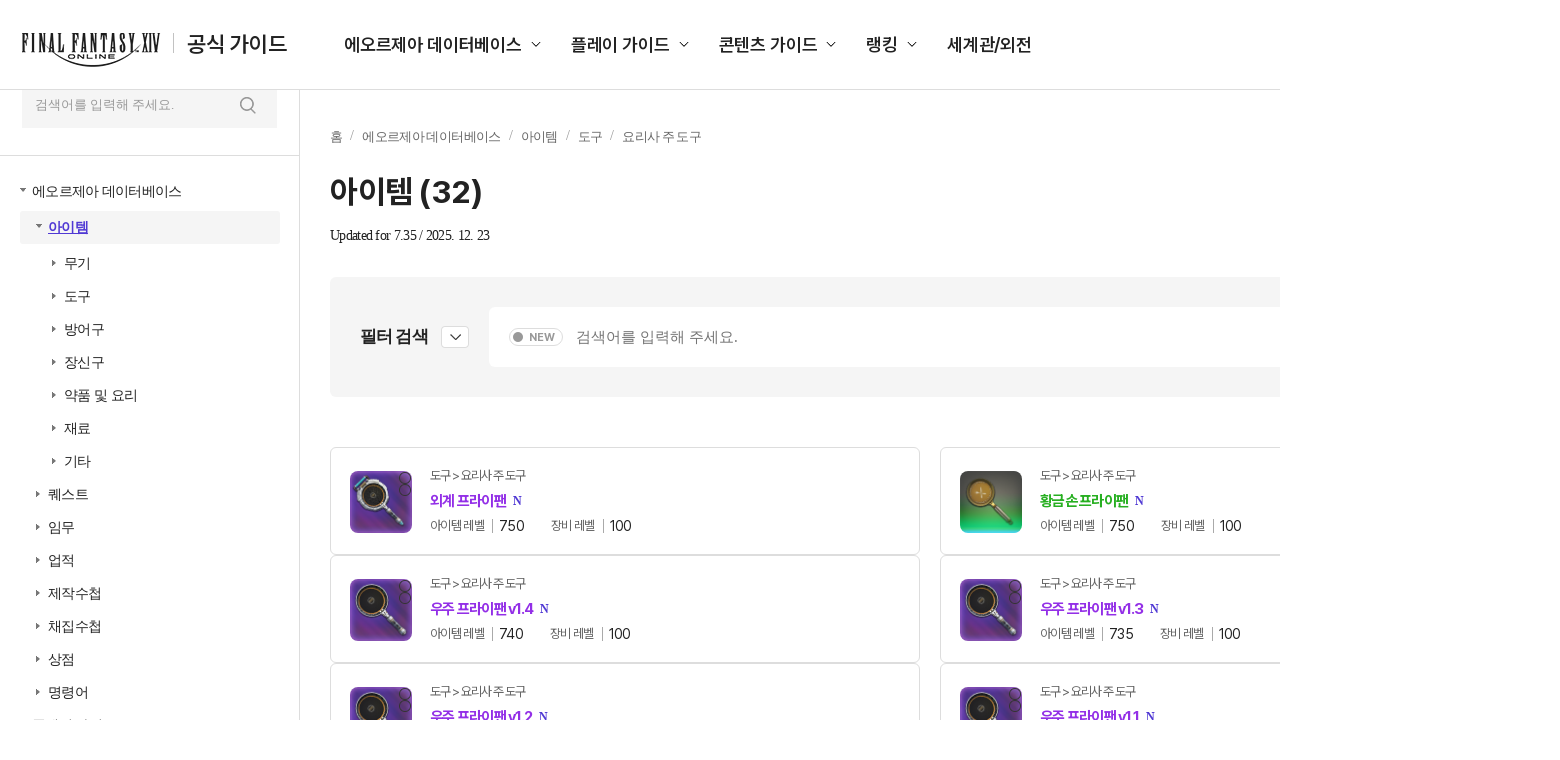

--- FILE ---
content_type: text/html; charset=utf-8
request_url: https://guide.ff14.co.kr/lodestone/db/item?category2=2&category3=26&min_item_lv=501
body_size: 829800
content:
<!DOCTYPE html>
<html lang="ko">

<head>
    <title>공식 가이드 : 파이널판타지14 (FINAL FANTASY XIV)</title>
    <meta charset="UTF-8" />
    <meta name="viewport" content="width=1700" />
    <meta http-equiv="X-UA-Compatible" content="ie=edge" />
    <meta name="description" content="공식 가이드 : 파이널판타지14 (FINAL FANTASY XIV)">
    <meta name="keywords" content="공식 가이드 : 파이널판타지14 (FINAL FANTASY XIV)">
    <meta name="author" content="sans">
    <meta property="og:locale" content="ko_KR">
    <meta property="og:title" content="공식 가이드 : 파이널판타지14 (FINAL FANTASY XIV)">
    <meta property="og:url" content="">
    <meta property="og:type" content="website">
    <meta property="og:description" content="공식 가이드 : 파이널판타지14 (FINAL FANTASY XIV)">
    <meta property="og:image:type" content="image/jpeg">
    <meta property="og:image:width" content="1200">
    <meta property="og:image:height" content="630">
    <meta property="og:image:alt" content="공식 가이드 : 파이널판타지14 (FINAL FANTASY XIV)">
    <meta name="twitter:card" content="summary">
    <meta name="twitter:title" content="공식 가이드 : 파이널판타지14 (FINAL FANTASY XIV)">
    <meta name="twitter:description" content="공식 가이드 : 파이널판타지14 (FINAL FANTASY XIV)">
    <meta name="twitter:site" content="https://twitter.com/FFXIV_KOREA">
    
    <script type="text/javascript">
      var pwp = {
          rootUrl: '/',
          staticUrl: '//image.ff14.co.kr/html2/guide/'
      };
      var cdnUrl = '//image.ff14.co.kr/html2/guide/';
    </script>
    <script type="text/javascript" src="//image.ff14.co.kr/html2/libs/jquery/jquery-1.12.4.min.js"></script>
    <script type="text/javascript" src="//image.ff14.co.kr/html2/js/uph-1.0.4.min.js" charset="utf-8"></script>
    <script type="text/javascript" src="//image.ff14.co.kr/html2/scripts/pwp.lib.js" charset="utf-8"></script>
    <script type="text/javascript" src="//www.ff14.co.kr/events/Scripts/Common/Common.js"></script>
    <script type="text/javascript" src="//image.ff14.co.kr/html2/libs/HtmlSanitizer/HtmlSanitizer.js?v=2026020122" charset="utf-8"></script>
    <script type="text/javascript" src="//image.ff14.co.kr/html2/plugin/js/swiper-bundle.min.js" charset="utf-8"></script>
    <link rel="stylesheet" href="//image.ff14.co.kr/html2/plugin/css/swiper-bundle.min.css" />
    <link href="//image.ff14.co.kr/html2/2024_guide/css/ui.css?v=20241112" rel="stylesheet">
    
    
    
    <script>
        $(function () {
            $('.info_more').on('click', function () {
                if ($(this).hasClass('info_show')) {
                    $(this).hide();
                    $(this).parent().find('table tr').show();
                    $(this).prev('.info_hide').show();
                    $(this).next('.info_hide').show();
                }
                if ($(this).hasClass('info_hide')) {
                    $(this).hide();
                    $(this).parent().find('table tr:gt(5)').hide();
                    $(this).prev('.info_show').show();
                    $(this).next('.info_show').show();
                }
            });
        });
        function Search(frm) {

            var keyword = $('input[name=keyword]', frm).val();
            keyword = HtmlSanitizer.SanitizeHtml(keyword);

            if (keyword.length < 2) {
                alert('2자 이상 검색어를 입력하세요.')
                return false;
            }
            if (!/[0-9가-힣a-zA-Z\s]/.test(keyword)) {
                alert('한글 또는 영문의 유효한 검색어를 입력하세요.');
                return false;
            }



            if ($("#isNew").hasClass("off") == true) {
                $("#newOnly").val("false");
            } else {
                $("#newOnly").val("true");
            }

            if ($(".filter_area").hasClass("on")) {
                fnFilterSearch();
                return false;
            }
            return true;
        }

        function Search2(frm, type) {
            var keyword = $('input[name=keyword]', frm).val();
            keyword = HtmlSanitizer.SanitizeHtml(keyword);

            if (keyword.length < 2) {
                alert('2자 이상 검색어를 입력하세요.')
                return false;
            }
            if (!/[0-9가-힣a-zA-Z\s]/.test(keyword)) {
                alert('한글 또는 영문의 유효한 검색어를 입력하세요.');
                return false;
            }


            //frmkeyword 폼이 없는 경우(필터가 없는 경우)
            if ($("#frmkeyword").length == 0) {
                var frm = pwp.util.createForm('frmOthers', 'get', '/lodestone/search');
                var ahf = pwp.util.addHiddenField;
                //좌측
                if (type == 1) {
                    var isNew = $("input:checkbox[name=\"chknewOnly\"]:checked").length > 0 ? "true" : "false";
                    ahf(frm, 'newOnly', isNew);
                }
                else //우측 상단
                {
                    var isNew = "false";
                    if ($("#frmkeyword2 [name='isNew']").hasClass("off") == true) {
                        isNew = "false"
                    } else {
                        isNew = "true"
                    }
                    ahf(frm, 'newOnly', isNew);
                }
                ahf(frm, 'keyword', keyword);
                $('form[name=\"frmOthers\"]').submit();
                return false;
            }
            else {
                //좌측
                if (type == 1) {
                    var isNew = $("input:checkbox[name=\"chknewOnly\"]:checked").length > 0 ? true : false

                    $("#frmkeyword [name='newOnly']").val(isNew);

                    if (isNew) {
                        $("#frmkeyword [name='isNew']").removeClass("off");
                    } else {
                        $("#frmkeyword [name='isNew']").addClass("off");
                    }
                }
                else //우측 상단
                {
                    if ($("#frmkeyword2 [name='isNew']").hasClass("off") == true) {
                        $("#frmkeyword [name='newOnly']").val("false");
                        $("#frmkeyword [name='isNew']").addClass("off");

                    } else {
                        $("#frmkeyword [name='newOnly']").val("true");
                        $("#frmkeyword [name='isNew']").removeClass("off");
                    }
                }

                $("#frmkeyword #keyword").val(keyword);
                $("#frmkeyword").submit();

            }


            return false;
        }
    </script>
    <script type="text/javascript" src="//image.ff14.co.kr/html2/libs/jquery/jquery.tmpl.min.js" charset="utf-8"></script>


</head>

<body>
    <div class="wrap">

        <div class="container">
            <!-- Gnb -->
            <header class="header">
                <div class="logo">
                    <h1>
                        <a href="/">
                            <img src="//image.ff14.co.kr/html2/2024_guide/img/logo_new.png?a452103c59cfdcebdfa06be40ae36a98" alt="FINAL FANTASY XIV 공식 가이드">
                            <strong>공식 가이드</strong>
                        </a>
                    </h1>
                </div>

                <ul class="gnb">
                    <li>
                        <a href="#">에오르제아 데이터베이스</a>
                        <ul class="list_gnb_sub" data-sub>
                            <li><a href="javascript:fnOpenLeftMenu(1,0, 0, 0, 0, '/lodestone/db/item')">아이템</a></li>
                            <li><a href="javascript:fnOpenLeftMenu(2, 0, 0, 0, 0, '/lodestone/db/quest')">퀘스트</a></li>
                            <li><a href="javascript:fnOpenLeftMenu(3, 0, 0, 0, 0, '/lodestone/db/duty')">임무</a></li>
                            <li><a href="javascript:fnOpenLeftMenu(4, 0, 0, 0, 0, '/lodestone/db/achievement')">업적</a></li>
                            <li><a href="javascript:fnOpenLeftMenu(5, 0, 0, 0, 0, '/lodestone/db/recipe')">제작수첩</a></li>
                            <li><a href="javascript:fnOpenLeftMenu(6, 0, 0, 0, 0, '/lodestone/db/gathering')">채집수첩</a></li>
                            <li><a href="javascript:fnOpenLeftMenu(7,0, 0, 0, 0, '/lodestone/db/shop')">상점</a></li>
                            <li><a href="javascript:fnOpenLeftMenu(8, 0, 0, 0, 0, '/lodestone/db/text_command')">명령어</a></li>
                        </ul>
                    </li>
                    <li>
                        <a href="#">플레이 가이드</a>
                        <ul class="list_gnb_sub" data-sub>
                            <li><a href="/lodestone/playguide/main">초보자 가이드</a></li>
                            <li><a href="/job">전투 직업 가이드</a></li>
                            <li><a href="/job/CraftingGathering">생활 직업 가이드</a></li>
                            <li><a href="/map">풍맥 가이드</a></li>
                        </ul>
                    </li>
                    <li>
                        <a href="#">콘텐츠 가이드</a>
                        <ul class="list_gnb_sub" data-sub>
                            <li><a href="/pvp/sub01">PvP 가이드</a></li>
                            <li><a href="/deepdungeon4">딥 던전</a></li>
                            <li><a href="/Goldsaucer">맨더빌 골드 소서</a></li>
                            <li><a href="/cosmic_exploration">우주 개척</a></li>
                            <li><a href="/IslandSanctuary">무인도 개척</a></li>
                            <li><a href="/Ishgard">이슈가르드 부흥</a></li>
                            <li><a href="/housing">하우징</a></li>
                            <li><a href="/wedding">영원한 언약식</a></li>
                        </ul>
                    </li>
                    <li>
                        <a href="#">랭킹</a>
                        <ul class="list_gnb_sub" data-sub>
                            <li><a href="//www.ff14.co.kr/ranking/crystallineconflict" target="_blank">크리스탈라인 컨플릭트</a></li>
                            <li><a href="//www.ff14.co.kr/ranking/deepdungeon4/party" target="_blank">노르브란트 순례길</a></li>
                            <li><a href="//www.ff14.co.kr/ranking/deepdungeon3/party" target="_blank">에우레카 오르토스</a></li>
                            <li><a href="//www.ff14.co.kr/ranking/deepdungeon2/party" target="_blank">천궁탑</a></li>
                            <li><a href="//www.ff14.co.kr/ranking/deepdungeon/party" target="_blank">망자의 궁전</a></li>
                        </ul>
                    </li>
                    <li>
                        <a href="/world">세계관/외전</a>
                    </li>
                </ul>

                <!-- 최근 검색어 있을 경우 class="active" 추가해 주세요. -->
                <div class="search_area ">
                    <div class="search_box">
                        <form id="frmkeyword2" name="frmkeyword2" action="/lodestone/search" method="get" onsubmit="Search2(this, 2); return false">

                            <div class="inp_box">
                                <input type="text" name="keyword" maxlength="50" class="inp_search" placeholder="검색어를 입력해 주세요.">
                            </div>
                            <button type="button" name="isNew" class="btn_new">NEW</button>
                        </form>

                        <button type="submit" class="btn_search"><span class="hidden">검색</span></button>
                        <button type="button" class="btn_del"><span class="hidden">삭제</span></button>
                    </div>

                    <div class="list_search">
                        <span>최근 검색어</span>
                        <ul>
                            <li>
                                <a href="#">맨더빌</a>
                                <button type="button" class="btn_del type2">삭제</button>
                            </li>
                            <li>
                                <a href="#">승천 한손검</a>
                                <button type="button" class="btn_del type2">삭제</button>
                            </li>
                            <li>
                                <a href="#">보강된 신조 치유사</a>
                                <button type="button" class="btn_del type2">삭제</button>
                            </li>
                            <li>
                                <a href="#">모웬 상회 특선 대리석</a>
                                <button type="button" class="btn_del type2">삭제</button>
                            </li>
                            <li>
                                <a href="#">승화 쿠쿠루 콩</a>
                                <button type="button" class="btn_del type2">삭제</button>
                            </li>
                            <li>
                                <a href="#">수첩을 애용하는</a>
                                <button type="button" class="btn_del type2">삭제</button>
                            </li>
                            <li>
                                <a href="#">수집가용 대왕꿀벌 벌집</a>
                                <button type="button" class="btn_del type2">삭제</button>
                            </li>
                            <li>
                                <a href="#">개량용 바람 크리스탈</a>
                                <button type="button" class="btn_del type2">삭제</button>
                            </li>
                            <li>
                                <a href="#">재보강된 북극성</a>
                                <button type="button" class="btn_del type2">삭제</button>
                            </li>
                            <li>
                                <a href="#">크리스탈</a>
                                <button type="button" class="btn_del type2">삭제</button>
                            </li>
                        </ul>
                    </div>
                </div>
            </header>
            <!-- // GNB -->
            <div class="contents">
                

<!-- LNB -->
<div class="lnb">

    <div class="inner ico1">
        <a href="//www.ff14.co.kr" class="">공식 홈페이지 바로가기</a>
        <ul class="list_site" data-sub>
            <li><a href="//www.ff14.co.kr">액토즈소프트</a></li>
            <li><a href="https://ff14.game.naver.com">네이버</a></li>
            <li><a href="https://ff14.game.daum.net">다음카카오</a></li>
        </ul>
    </div>

    <div class="inner ico2">
        <span>파이널판타지14<br>공식 가이드에 오신 것을 환영합니다.</span>
        <strong>궁금한 점을 검색해 보세요.</strong>
        <label class="lbl_check">
            <input type="checkbox" id="chknewOnly" name="chknewOnly">
            <span>최신 패치 데이터 보기</span>
        </label>

        <!-- 클릭 시 class="on" 추가 -->
        <form action="/lodestone/search" method="get" onsubmit="return false;" id="frmkeyword3" name="frmkeyword3">
            <div class="inp_search ">
                <input type="text" name="keyword" maxlength="50" placeholder="검색어를 입력해 주세요.">
                <button type="submit" class="btn_search" onclick="Search2($('#frmkeyword3'), 1);"><span class="hidden">검색</span></button>
                <button type="button" class="btn_del"><span class="hidden">삭제</span></button>
            </div>
        </form>
    </div>
    <div class="inner ico3">
        <ul class="depth1">
            <!-- 하위 뎁스 펼칠 경우 li class="on" 추가해 주세요. -->
            <li>
                <span><a href="#">에오르제아 데이터베이스</a></span>

                <ul class="depth2">
                    <li id="leftitem0_0" name="leftitem0_0">
                        <span><a href="javascript:fnOpenLeftMenu(1,0, 0, 0, 0, '/lodestone/db/item')">아이템</a></span>
                        <ul class="depth3">
                                    <li id="leftitem1_0" name="leftitem1_0">
                                        <span><a href="javascript:fnOpenLeftMenu(1,1,0, 0, 0,'/lodestone/db/item?category2=1')">무기</a></span>
                                        <ul class="depth4">
                                                <li  id="leftitem1_2" name="leftitem1_2">
                                                    <span><a href="javascript:fnOpenLeftMenu(1,1,2, 0, 0, '/lodestone/db/item?category2=1&amp;category3=2')">한손검</a></span>
                                                        <ul class="depth5">
                                                            <li class="no_arrow"><span><a href="javascript:fnOpenLeftMenu(1,1,2,1,0, '/lodestone/db/item?category2=1&amp;category3=2&amp;min_gear_lv=91&amp;max_gear_lv=100')">장비 레벨 91~100</a></span></li>
                                                            <li class="no_arrow"><span><a href="javascript:fnOpenLeftMenu(1,1,2,2,0,'/lodestone/db/item?category2=1&amp;category3=2&amp;min_gear_lv=81&amp;max_gear_lv=90')">장비 레벨 81~90</a></span></li>
                                                            <li class="no_arrow"><span><a href="javascript:fnOpenLeftMenu(1,1,2,3,0,'/lodestone/db/item?category2=1&amp;category3=2&amp;min_gear_lv=71&amp;max_gear_lv=80')">장비 레벨 71~80</a></span></li>
                                                            <li class="no_arrow"><span><a href="javascript:fnOpenLeftMenu(1,1,2,4,0,'/lodestone/db/item?category2=1&amp;category3=2&amp;min_gear_lv=61&amp;max_gear_lv=70')">장비 레벨 61~70</a></span></li>
                                                            <li class="no_arrow"><span><a href="javascript:fnOpenLeftMenu(1,1,2,5,0,'/lodestone/db/item?category2=1&amp;category3=2&amp;min_gear_lv=51&amp;max_gear_lv=60')">장비 레벨 51~60</a></span></li>
                                                            <li class="no_arrow"><span><a href="javascript:fnOpenLeftMenu(1,1,2,6,0,'/lodestone/db/item?category2=1&amp;category3=2&amp;min_gear_lv=1&amp;max_gear_lv=50')">장비 레벨 1-50</a></span></li>
                                                            <li class="no_arrow"><span><a href="javascript:fnOpenLeftMenu(1,1,2,7,0,'/lodestone/db/item?category2=1&amp;category3=2&amp;min_item_lv=701')">아이템 레벨 701이상</a></span></li>
                                                            <li class="no_arrow"><span><a href="javascript:fnOpenLeftMenu(1,1,2,8,0,'/lodestone/db/item?category2=1&amp;category3=2&amp;min_item_lv=601&amp;max_item_lv=700')">아이템 레벨 601~700</a></span></li>
                                                            <li class="no_arrow"><span><a href="javascript:fnOpenLeftMenu(1,1,2,9,0,'/lodestone/db/item?category2=1&amp;category3=2&amp;min_item_lv=501&amp;max_item_lv=600')">아이템 레벨 501~600</a></span></li>
                                                            <li class="no_arrow"><span><a href="javascript:fnOpenLeftMenu(1,1,2,10,0,'/lodestone/db/item?category2=1&amp;category3=2&amp;min_item_lv=1&amp;max_item_lv=500')">아이템 레벨 1~500</a></span></li>
                                                        </ul>
                                                </li>
                                                <li  id="leftitem1_3" name="leftitem1_3">
                                                    <span><a href="javascript:fnOpenLeftMenu(1,1,3, 0, 0, '/lodestone/db/item?category2=1&amp;category3=3')">양손도끼</a></span>
                                                        <ul class="depth5">
                                                            <li class="no_arrow"><span><a href="javascript:fnOpenLeftMenu(1,1,3,1,0, '/lodestone/db/item?category2=1&amp;category3=3&amp;min_gear_lv=91&amp;max_gear_lv=100')">장비 레벨 91~100</a></span></li>
                                                            <li class="no_arrow"><span><a href="javascript:fnOpenLeftMenu(1,1,3,2,0,'/lodestone/db/item?category2=1&amp;category3=3&amp;min_gear_lv=81&amp;max_gear_lv=90')">장비 레벨 81~90</a></span></li>
                                                            <li class="no_arrow"><span><a href="javascript:fnOpenLeftMenu(1,1,3,3,0,'/lodestone/db/item?category2=1&amp;category3=3&amp;min_gear_lv=71&amp;max_gear_lv=80')">장비 레벨 71~80</a></span></li>
                                                            <li class="no_arrow"><span><a href="javascript:fnOpenLeftMenu(1,1,3,4,0,'/lodestone/db/item?category2=1&amp;category3=3&amp;min_gear_lv=61&amp;max_gear_lv=70')">장비 레벨 61~70</a></span></li>
                                                            <li class="no_arrow"><span><a href="javascript:fnOpenLeftMenu(1,1,3,5,0,'/lodestone/db/item?category2=1&amp;category3=3&amp;min_gear_lv=51&amp;max_gear_lv=60')">장비 레벨 51~60</a></span></li>
                                                            <li class="no_arrow"><span><a href="javascript:fnOpenLeftMenu(1,1,3,6,0,'/lodestone/db/item?category2=1&amp;category3=3&amp;min_gear_lv=1&amp;max_gear_lv=50')">장비 레벨 1-50</a></span></li>
                                                            <li class="no_arrow"><span><a href="javascript:fnOpenLeftMenu(1,1,3,7,0,'/lodestone/db/item?category2=1&amp;category3=3&amp;min_item_lv=701')">아이템 레벨 701이상</a></span></li>
                                                            <li class="no_arrow"><span><a href="javascript:fnOpenLeftMenu(1,1,3,8,0,'/lodestone/db/item?category2=1&amp;category3=3&amp;min_item_lv=601&amp;max_item_lv=700')">아이템 레벨 601~700</a></span></li>
                                                            <li class="no_arrow"><span><a href="javascript:fnOpenLeftMenu(1,1,3,9,0,'/lodestone/db/item?category2=1&amp;category3=3&amp;min_item_lv=501&amp;max_item_lv=600')">아이템 레벨 501~600</a></span></li>
                                                            <li class="no_arrow"><span><a href="javascript:fnOpenLeftMenu(1,1,3,10,0,'/lodestone/db/item?category2=1&amp;category3=3&amp;min_item_lv=1&amp;max_item_lv=500')">아이템 레벨 1~500</a></span></li>
                                                        </ul>
                                                </li>
                                                <li  id="leftitem1_87" name="leftitem1_87">
                                                    <span><a href="javascript:fnOpenLeftMenu(1,1,87, 0, 0, '/lodestone/db/item?category2=1&amp;category3=87')">양손검</a></span>
                                                        <ul class="depth5">
                                                            <li class="no_arrow"><span><a href="javascript:fnOpenLeftMenu(1,1,87,1,0, '/lodestone/db/item?category2=1&amp;category3=87&amp;min_gear_lv=91&amp;max_gear_lv=100')">장비 레벨 91~100</a></span></li>
                                                            <li class="no_arrow"><span><a href="javascript:fnOpenLeftMenu(1,1,87,2,0,'/lodestone/db/item?category2=1&amp;category3=87&amp;min_gear_lv=81&amp;max_gear_lv=90')">장비 레벨 81~90</a></span></li>
                                                            <li class="no_arrow"><span><a href="javascript:fnOpenLeftMenu(1,1,87,3,0,'/lodestone/db/item?category2=1&amp;category3=87&amp;min_gear_lv=71&amp;max_gear_lv=80')">장비 레벨 71~80</a></span></li>
                                                            <li class="no_arrow"><span><a href="javascript:fnOpenLeftMenu(1,1,87,4,0,'/lodestone/db/item?category2=1&amp;category3=87&amp;min_gear_lv=61&amp;max_gear_lv=70')">장비 레벨 61~70</a></span></li>
                                                            <li class="no_arrow"><span><a href="javascript:fnOpenLeftMenu(1,1,87,5,0,'/lodestone/db/item?category2=1&amp;category3=87&amp;min_gear_lv=51&amp;max_gear_lv=60')">장비 레벨 51~60</a></span></li>
                                                            <li class="no_arrow"><span><a href="javascript:fnOpenLeftMenu(1,1,87,6,0,'/lodestone/db/item?category2=1&amp;category3=87&amp;min_gear_lv=1&amp;max_gear_lv=50')">장비 레벨 1-50</a></span></li>
                                                            <li class="no_arrow"><span><a href="javascript:fnOpenLeftMenu(1,1,87,7,0,'/lodestone/db/item?category2=1&amp;category3=87&amp;min_item_lv=701')">아이템 레벨 701이상</a></span></li>
                                                            <li class="no_arrow"><span><a href="javascript:fnOpenLeftMenu(1,1,87,8,0,'/lodestone/db/item?category2=1&amp;category3=87&amp;min_item_lv=601&amp;max_item_lv=700')">아이템 레벨 601~700</a></span></li>
                                                            <li class="no_arrow"><span><a href="javascript:fnOpenLeftMenu(1,1,87,9,0,'/lodestone/db/item?category2=1&amp;category3=87&amp;min_item_lv=501&amp;max_item_lv=600')">아이템 레벨 501~600</a></span></li>
                                                            <li class="no_arrow"><span><a href="javascript:fnOpenLeftMenu(1,1,87,10,0,'/lodestone/db/item?category2=1&amp;category3=87&amp;min_item_lv=1&amp;max_item_lv=500')">아이템 레벨 1~500</a></span></li>
                                                        </ul>
                                                </li>
                                                <li  id="leftitem1_106" name="leftitem1_106">
                                                    <span><a href="javascript:fnOpenLeftMenu(1,1,106, 0, 0, '/lodestone/db/item?category2=1&amp;category3=106')">건블레이드</a></span>
                                                        <ul class="depth5">
                                                            <li class="no_arrow"><span><a href="javascript:fnOpenLeftMenu(1,1,106,1,0, '/lodestone/db/item?category2=1&amp;category3=106&amp;min_gear_lv=91&amp;max_gear_lv=100')">장비 레벨 91~100</a></span></li>
                                                            <li class="no_arrow"><span><a href="javascript:fnOpenLeftMenu(1,1,106,2,0,'/lodestone/db/item?category2=1&amp;category3=106&amp;min_gear_lv=81&amp;max_gear_lv=90')">장비 레벨 81~90</a></span></li>
                                                            <li class="no_arrow"><span><a href="javascript:fnOpenLeftMenu(1,1,106,3,0,'/lodestone/db/item?category2=1&amp;category3=106&amp;min_gear_lv=71&amp;max_gear_lv=80')">장비 레벨 71~80</a></span></li>
                                                            <li class="no_arrow"><span><a href="javascript:fnOpenLeftMenu(1,1,106,4,0,'/lodestone/db/item?category2=1&amp;category3=106&amp;min_gear_lv=61&amp;max_gear_lv=70')">장비 레벨 61~70</a></span></li>
                                                            <li class="no_arrow"><span><a href="javascript:fnOpenLeftMenu(1,1,106,5,0,'/lodestone/db/item?category2=1&amp;category3=106&amp;min_gear_lv=51&amp;max_gear_lv=60')">장비 레벨 51~60</a></span></li>
                                                            <li class="no_arrow"><span><a href="javascript:fnOpenLeftMenu(1,1,106,6,0,'/lodestone/db/item?category2=1&amp;category3=106&amp;min_gear_lv=1&amp;max_gear_lv=50')">장비 레벨 1-50</a></span></li>
                                                            <li class="no_arrow"><span><a href="javascript:fnOpenLeftMenu(1,1,106,7,0,'/lodestone/db/item?category2=1&amp;category3=106&amp;min_item_lv=701')">아이템 레벨 701이상</a></span></li>
                                                            <li class="no_arrow"><span><a href="javascript:fnOpenLeftMenu(1,1,106,8,0,'/lodestone/db/item?category2=1&amp;category3=106&amp;min_item_lv=601&amp;max_item_lv=700')">아이템 레벨 601~700</a></span></li>
                                                            <li class="no_arrow"><span><a href="javascript:fnOpenLeftMenu(1,1,106,9,0,'/lodestone/db/item?category2=1&amp;category3=106&amp;min_item_lv=501&amp;max_item_lv=600')">아이템 레벨 501~600</a></span></li>
                                                            <li class="no_arrow"><span><a href="javascript:fnOpenLeftMenu(1,1,106,10,0,'/lodestone/db/item?category2=1&amp;category3=106&amp;min_item_lv=1&amp;max_item_lv=500')">아이템 레벨 1~500</a></span></li>
                                                        </ul>
                                                </li>
                                                <li  id="leftitem1_5" name="leftitem1_5">
                                                    <span><a href="javascript:fnOpenLeftMenu(1,1,5, 0, 0, '/lodestone/db/item?category2=1&amp;category3=5')">양손창</a></span>
                                                        <ul class="depth5">
                                                            <li class="no_arrow"><span><a href="javascript:fnOpenLeftMenu(1,1,5,1,0, '/lodestone/db/item?category2=1&amp;category3=5&amp;min_gear_lv=91&amp;max_gear_lv=100')">장비 레벨 91~100</a></span></li>
                                                            <li class="no_arrow"><span><a href="javascript:fnOpenLeftMenu(1,1,5,2,0,'/lodestone/db/item?category2=1&amp;category3=5&amp;min_gear_lv=81&amp;max_gear_lv=90')">장비 레벨 81~90</a></span></li>
                                                            <li class="no_arrow"><span><a href="javascript:fnOpenLeftMenu(1,1,5,3,0,'/lodestone/db/item?category2=1&amp;category3=5&amp;min_gear_lv=71&amp;max_gear_lv=80')">장비 레벨 71~80</a></span></li>
                                                            <li class="no_arrow"><span><a href="javascript:fnOpenLeftMenu(1,1,5,4,0,'/lodestone/db/item?category2=1&amp;category3=5&amp;min_gear_lv=61&amp;max_gear_lv=70')">장비 레벨 61~70</a></span></li>
                                                            <li class="no_arrow"><span><a href="javascript:fnOpenLeftMenu(1,1,5,5,0,'/lodestone/db/item?category2=1&amp;category3=5&amp;min_gear_lv=51&amp;max_gear_lv=60')">장비 레벨 51~60</a></span></li>
                                                            <li class="no_arrow"><span><a href="javascript:fnOpenLeftMenu(1,1,5,6,0,'/lodestone/db/item?category2=1&amp;category3=5&amp;min_gear_lv=1&amp;max_gear_lv=50')">장비 레벨 1-50</a></span></li>
                                                            <li class="no_arrow"><span><a href="javascript:fnOpenLeftMenu(1,1,5,7,0,'/lodestone/db/item?category2=1&amp;category3=5&amp;min_item_lv=701')">아이템 레벨 701이상</a></span></li>
                                                            <li class="no_arrow"><span><a href="javascript:fnOpenLeftMenu(1,1,5,8,0,'/lodestone/db/item?category2=1&amp;category3=5&amp;min_item_lv=601&amp;max_item_lv=700')">아이템 레벨 601~700</a></span></li>
                                                            <li class="no_arrow"><span><a href="javascript:fnOpenLeftMenu(1,1,5,9,0,'/lodestone/db/item?category2=1&amp;category3=5&amp;min_item_lv=501&amp;max_item_lv=600')">아이템 레벨 501~600</a></span></li>
                                                            <li class="no_arrow"><span><a href="javascript:fnOpenLeftMenu(1,1,5,10,0,'/lodestone/db/item?category2=1&amp;category3=5&amp;min_item_lv=1&amp;max_item_lv=500')">아이템 레벨 1~500</a></span></li>
                                                        </ul>
                                                </li>
                                                <li  id="leftitem1_108" name="leftitem1_108">
                                                    <span><a href="javascript:fnOpenLeftMenu(1,1,108, 0, 0, '/lodestone/db/item?category2=1&amp;category3=108')">양손낫</a></span>
                                                        <ul class="depth5">
                                                            <li class="no_arrow"><span><a href="javascript:fnOpenLeftMenu(1,1,108,1,0, '/lodestone/db/item?category2=1&amp;category3=108&amp;min_gear_lv=91&amp;max_gear_lv=100')">장비 레벨 91~100</a></span></li>
                                                            <li class="no_arrow"><span><a href="javascript:fnOpenLeftMenu(1,1,108,2,0,'/lodestone/db/item?category2=1&amp;category3=108&amp;min_gear_lv=81&amp;max_gear_lv=90')">장비 레벨 81~90</a></span></li>
                                                            <li class="no_arrow"><span><a href="javascript:fnOpenLeftMenu(1,1,108,3,0,'/lodestone/db/item?category2=1&amp;category3=108&amp;min_gear_lv=71&amp;max_gear_lv=80')">장비 레벨 71~80</a></span></li>
                                                            <li class="no_arrow"><span><a href="javascript:fnOpenLeftMenu(1,1,108,4,0,'/lodestone/db/item?category2=1&amp;category3=108&amp;min_gear_lv=61&amp;max_gear_lv=70')">장비 레벨 61~70</a></span></li>
                                                            <li class="no_arrow"><span><a href="javascript:fnOpenLeftMenu(1,1,108,5,0,'/lodestone/db/item?category2=1&amp;category3=108&amp;min_gear_lv=51&amp;max_gear_lv=60')">장비 레벨 51~60</a></span></li>
                                                            <li class="no_arrow"><span><a href="javascript:fnOpenLeftMenu(1,1,108,6,0,'/lodestone/db/item?category2=1&amp;category3=108&amp;min_gear_lv=1&amp;max_gear_lv=50')">장비 레벨 1-50</a></span></li>
                                                            <li class="no_arrow"><span><a href="javascript:fnOpenLeftMenu(1,1,108,7,0,'/lodestone/db/item?category2=1&amp;category3=108&amp;min_item_lv=701')">아이템 레벨 701이상</a></span></li>
                                                            <li class="no_arrow"><span><a href="javascript:fnOpenLeftMenu(1,1,108,8,0,'/lodestone/db/item?category2=1&amp;category3=108&amp;min_item_lv=601&amp;max_item_lv=700')">아이템 레벨 601~700</a></span></li>
                                                            <li class="no_arrow"><span><a href="javascript:fnOpenLeftMenu(1,1,108,9,0,'/lodestone/db/item?category2=1&amp;category3=108&amp;min_item_lv=501&amp;max_item_lv=600')">아이템 레벨 501~600</a></span></li>
                                                            <li class="no_arrow"><span><a href="javascript:fnOpenLeftMenu(1,1,108,10,0,'/lodestone/db/item?category2=1&amp;category3=108&amp;min_item_lv=1&amp;max_item_lv=500')">아이템 레벨 1~500</a></span></li>
                                                        </ul>
                                                </li>
                                                <li  id="leftitem1_1" name="leftitem1_1">
                                                    <span><a href="javascript:fnOpenLeftMenu(1,1,1, 0, 0, '/lodestone/db/item?category2=1&amp;category3=1')">격투무기</a></span>
                                                        <ul class="depth5">
                                                            <li class="no_arrow"><span><a href="javascript:fnOpenLeftMenu(1,1,1,1,0, '/lodestone/db/item?category2=1&amp;category3=1&amp;min_gear_lv=91&amp;max_gear_lv=100')">장비 레벨 91~100</a></span></li>
                                                            <li class="no_arrow"><span><a href="javascript:fnOpenLeftMenu(1,1,1,2,0,'/lodestone/db/item?category2=1&amp;category3=1&amp;min_gear_lv=81&amp;max_gear_lv=90')">장비 레벨 81~90</a></span></li>
                                                            <li class="no_arrow"><span><a href="javascript:fnOpenLeftMenu(1,1,1,3,0,'/lodestone/db/item?category2=1&amp;category3=1&amp;min_gear_lv=71&amp;max_gear_lv=80')">장비 레벨 71~80</a></span></li>
                                                            <li class="no_arrow"><span><a href="javascript:fnOpenLeftMenu(1,1,1,4,0,'/lodestone/db/item?category2=1&amp;category3=1&amp;min_gear_lv=61&amp;max_gear_lv=70')">장비 레벨 61~70</a></span></li>
                                                            <li class="no_arrow"><span><a href="javascript:fnOpenLeftMenu(1,1,1,5,0,'/lodestone/db/item?category2=1&amp;category3=1&amp;min_gear_lv=51&amp;max_gear_lv=60')">장비 레벨 51~60</a></span></li>
                                                            <li class="no_arrow"><span><a href="javascript:fnOpenLeftMenu(1,1,1,6,0,'/lodestone/db/item?category2=1&amp;category3=1&amp;min_gear_lv=1&amp;max_gear_lv=50')">장비 레벨 1-50</a></span></li>
                                                            <li class="no_arrow"><span><a href="javascript:fnOpenLeftMenu(1,1,1,7,0,'/lodestone/db/item?category2=1&amp;category3=1&amp;min_item_lv=701')">아이템 레벨 701이상</a></span></li>
                                                            <li class="no_arrow"><span><a href="javascript:fnOpenLeftMenu(1,1,1,8,0,'/lodestone/db/item?category2=1&amp;category3=1&amp;min_item_lv=601&amp;max_item_lv=700')">아이템 레벨 601~700</a></span></li>
                                                            <li class="no_arrow"><span><a href="javascript:fnOpenLeftMenu(1,1,1,9,0,'/lodestone/db/item?category2=1&amp;category3=1&amp;min_item_lv=501&amp;max_item_lv=600')">아이템 레벨 501~600</a></span></li>
                                                            <li class="no_arrow"><span><a href="javascript:fnOpenLeftMenu(1,1,1,10,0,'/lodestone/db/item?category2=1&amp;category3=1&amp;min_item_lv=1&amp;max_item_lv=500')">아이템 레벨 1~500</a></span></li>
                                                        </ul>
                                                </li>
                                                <li  id="leftitem1_96" name="leftitem1_96">
                                                    <span><a href="javascript:fnOpenLeftMenu(1,1,96, 0, 0, '/lodestone/db/item?category2=1&amp;category3=96')">외날검</a></span>
                                                        <ul class="depth5">
                                                            <li class="no_arrow"><span><a href="javascript:fnOpenLeftMenu(1,1,96,1,0, '/lodestone/db/item?category2=1&amp;category3=96&amp;min_gear_lv=91&amp;max_gear_lv=100')">장비 레벨 91~100</a></span></li>
                                                            <li class="no_arrow"><span><a href="javascript:fnOpenLeftMenu(1,1,96,2,0,'/lodestone/db/item?category2=1&amp;category3=96&amp;min_gear_lv=81&amp;max_gear_lv=90')">장비 레벨 81~90</a></span></li>
                                                            <li class="no_arrow"><span><a href="javascript:fnOpenLeftMenu(1,1,96,3,0,'/lodestone/db/item?category2=1&amp;category3=96&amp;min_gear_lv=71&amp;max_gear_lv=80')">장비 레벨 71~80</a></span></li>
                                                            <li class="no_arrow"><span><a href="javascript:fnOpenLeftMenu(1,1,96,4,0,'/lodestone/db/item?category2=1&amp;category3=96&amp;min_gear_lv=61&amp;max_gear_lv=70')">장비 레벨 61~70</a></span></li>
                                                            <li class="no_arrow"><span><a href="javascript:fnOpenLeftMenu(1,1,96,5,0,'/lodestone/db/item?category2=1&amp;category3=96&amp;min_gear_lv=51&amp;max_gear_lv=60')">장비 레벨 51~60</a></span></li>
                                                            <li class="no_arrow"><span><a href="javascript:fnOpenLeftMenu(1,1,96,6,0,'/lodestone/db/item?category2=1&amp;category3=96&amp;min_gear_lv=1&amp;max_gear_lv=50')">장비 레벨 1-50</a></span></li>
                                                            <li class="no_arrow"><span><a href="javascript:fnOpenLeftMenu(1,1,96,7,0,'/lodestone/db/item?category2=1&amp;category3=96&amp;min_item_lv=701')">아이템 레벨 701이상</a></span></li>
                                                            <li class="no_arrow"><span><a href="javascript:fnOpenLeftMenu(1,1,96,8,0,'/lodestone/db/item?category2=1&amp;category3=96&amp;min_item_lv=601&amp;max_item_lv=700')">아이템 레벨 601~700</a></span></li>
                                                            <li class="no_arrow"><span><a href="javascript:fnOpenLeftMenu(1,1,96,9,0,'/lodestone/db/item?category2=1&amp;category3=96&amp;min_item_lv=501&amp;max_item_lv=600')">아이템 레벨 501~600</a></span></li>
                                                            <li class="no_arrow"><span><a href="javascript:fnOpenLeftMenu(1,1,96,10,0,'/lodestone/db/item?category2=1&amp;category3=96&amp;min_item_lv=1&amp;max_item_lv=500')">아이템 레벨 1~500</a></span></li>
                                                        </ul>
                                                </li>
                                                <li  id="leftitem1_84" name="leftitem1_84">
                                                    <span><a href="javascript:fnOpenLeftMenu(1,1,84, 0, 0, '/lodestone/db/item?category2=1&amp;category3=84')">쌍검</a></span>
                                                        <ul class="depth5">
                                                            <li class="no_arrow"><span><a href="javascript:fnOpenLeftMenu(1,1,84,1,0, '/lodestone/db/item?category2=1&amp;category3=84&amp;min_gear_lv=91&amp;max_gear_lv=100')">장비 레벨 91~100</a></span></li>
                                                            <li class="no_arrow"><span><a href="javascript:fnOpenLeftMenu(1,1,84,2,0,'/lodestone/db/item?category2=1&amp;category3=84&amp;min_gear_lv=81&amp;max_gear_lv=90')">장비 레벨 81~90</a></span></li>
                                                            <li class="no_arrow"><span><a href="javascript:fnOpenLeftMenu(1,1,84,3,0,'/lodestone/db/item?category2=1&amp;category3=84&amp;min_gear_lv=71&amp;max_gear_lv=80')">장비 레벨 71~80</a></span></li>
                                                            <li class="no_arrow"><span><a href="javascript:fnOpenLeftMenu(1,1,84,4,0,'/lodestone/db/item?category2=1&amp;category3=84&amp;min_gear_lv=61&amp;max_gear_lv=70')">장비 레벨 61~70</a></span></li>
                                                            <li class="no_arrow"><span><a href="javascript:fnOpenLeftMenu(1,1,84,5,0,'/lodestone/db/item?category2=1&amp;category3=84&amp;min_gear_lv=51&amp;max_gear_lv=60')">장비 레벨 51~60</a></span></li>
                                                            <li class="no_arrow"><span><a href="javascript:fnOpenLeftMenu(1,1,84,6,0,'/lodestone/db/item?category2=1&amp;category3=84&amp;min_gear_lv=1&amp;max_gear_lv=50')">장비 레벨 1-50</a></span></li>
                                                            <li class="no_arrow"><span><a href="javascript:fnOpenLeftMenu(1,1,84,7,0,'/lodestone/db/item?category2=1&amp;category3=84&amp;min_item_lv=701')">아이템 레벨 701이상</a></span></li>
                                                            <li class="no_arrow"><span><a href="javascript:fnOpenLeftMenu(1,1,84,8,0,'/lodestone/db/item?category2=1&amp;category3=84&amp;min_item_lv=601&amp;max_item_lv=700')">아이템 레벨 601~700</a></span></li>
                                                            <li class="no_arrow"><span><a href="javascript:fnOpenLeftMenu(1,1,84,9,0,'/lodestone/db/item?category2=1&amp;category3=84&amp;min_item_lv=501&amp;max_item_lv=600')">아이템 레벨 501~600</a></span></li>
                                                            <li class="no_arrow"><span><a href="javascript:fnOpenLeftMenu(1,1,84,10,0,'/lodestone/db/item?category2=1&amp;category3=84&amp;min_item_lv=1&amp;max_item_lv=500')">아이템 레벨 1~500</a></span></li>
                                                        </ul>
                                                </li>
                                                <li  id="leftitem1_110" name="leftitem1_110">
                                                    <span><a href="javascript:fnOpenLeftMenu(1,1,110, 0, 0, '/lodestone/db/item?category2=1&amp;category3=110')">이도류무기</a></span>
                                                        <ul class="depth5">
                                                            <li class="no_arrow"><span><a href="javascript:fnOpenLeftMenu(1,1,110,1,0, '/lodestone/db/item?category2=1&amp;category3=110&amp;min_gear_lv=91&amp;max_gear_lv=100')">장비 레벨 91~100</a></span></li>
                                                            <li class="no_arrow"><span><a href="javascript:fnOpenLeftMenu(1,1,110,2,0,'/lodestone/db/item?category2=1&amp;category3=110&amp;min_gear_lv=81&amp;max_gear_lv=90')">장비 레벨 81~90</a></span></li>
                                                            <li class="no_arrow"><span><a href="javascript:fnOpenLeftMenu(1,1,110,3,0,'/lodestone/db/item?category2=1&amp;category3=110&amp;min_gear_lv=71&amp;max_gear_lv=80')">장비 레벨 71~80</a></span></li>
                                                            <li class="no_arrow"><span><a href="javascript:fnOpenLeftMenu(1,1,110,4,0,'/lodestone/db/item?category2=1&amp;category3=110&amp;min_gear_lv=61&amp;max_gear_lv=70')">장비 레벨 61~70</a></span></li>
                                                            <li class="no_arrow"><span><a href="javascript:fnOpenLeftMenu(1,1,110,5,0,'/lodestone/db/item?category2=1&amp;category3=110&amp;min_gear_lv=51&amp;max_gear_lv=60')">장비 레벨 51~60</a></span></li>
                                                            <li class="no_arrow"><span><a href="javascript:fnOpenLeftMenu(1,1,110,6,0,'/lodestone/db/item?category2=1&amp;category3=110&amp;min_gear_lv=1&amp;max_gear_lv=50')">장비 레벨 1-50</a></span></li>
                                                            <li class="no_arrow"><span><a href="javascript:fnOpenLeftMenu(1,1,110,7,0,'/lodestone/db/item?category2=1&amp;category3=110&amp;min_item_lv=701')">아이템 레벨 701이상</a></span></li>
                                                            <li class="no_arrow"><span><a href="javascript:fnOpenLeftMenu(1,1,110,8,0,'/lodestone/db/item?category2=1&amp;category3=110&amp;min_item_lv=601&amp;max_item_lv=700')">아이템 레벨 601~700</a></span></li>
                                                            <li class="no_arrow"><span><a href="javascript:fnOpenLeftMenu(1,1,110,9,0,'/lodestone/db/item?category2=1&amp;category3=110&amp;min_item_lv=501&amp;max_item_lv=600')">아이템 레벨 501~600</a></span></li>
                                                            <li class="no_arrow"><span><a href="javascript:fnOpenLeftMenu(1,1,110,10,0,'/lodestone/db/item?category2=1&amp;category3=110&amp;min_item_lv=1&amp;max_item_lv=500')">아이템 레벨 1~500</a></span></li>
                                                        </ul>
                                                </li>
                                                <li  id="leftitem1_4" name="leftitem1_4">
                                                    <span><a href="javascript:fnOpenLeftMenu(1,1,4, 0, 0, '/lodestone/db/item?category2=1&amp;category3=4')">활</a></span>
                                                        <ul class="depth5">
                                                            <li class="no_arrow"><span><a href="javascript:fnOpenLeftMenu(1,1,4,1,0, '/lodestone/db/item?category2=1&amp;category3=4&amp;min_gear_lv=91&amp;max_gear_lv=100')">장비 레벨 91~100</a></span></li>
                                                            <li class="no_arrow"><span><a href="javascript:fnOpenLeftMenu(1,1,4,2,0,'/lodestone/db/item?category2=1&amp;category3=4&amp;min_gear_lv=81&amp;max_gear_lv=90')">장비 레벨 81~90</a></span></li>
                                                            <li class="no_arrow"><span><a href="javascript:fnOpenLeftMenu(1,1,4,3,0,'/lodestone/db/item?category2=1&amp;category3=4&amp;min_gear_lv=71&amp;max_gear_lv=80')">장비 레벨 71~80</a></span></li>
                                                            <li class="no_arrow"><span><a href="javascript:fnOpenLeftMenu(1,1,4,4,0,'/lodestone/db/item?category2=1&amp;category3=4&amp;min_gear_lv=61&amp;max_gear_lv=70')">장비 레벨 61~70</a></span></li>
                                                            <li class="no_arrow"><span><a href="javascript:fnOpenLeftMenu(1,1,4,5,0,'/lodestone/db/item?category2=1&amp;category3=4&amp;min_gear_lv=51&amp;max_gear_lv=60')">장비 레벨 51~60</a></span></li>
                                                            <li class="no_arrow"><span><a href="javascript:fnOpenLeftMenu(1,1,4,6,0,'/lodestone/db/item?category2=1&amp;category3=4&amp;min_gear_lv=1&amp;max_gear_lv=50')">장비 레벨 1-50</a></span></li>
                                                            <li class="no_arrow"><span><a href="javascript:fnOpenLeftMenu(1,1,4,7,0,'/lodestone/db/item?category2=1&amp;category3=4&amp;min_item_lv=701')">아이템 레벨 701이상</a></span></li>
                                                            <li class="no_arrow"><span><a href="javascript:fnOpenLeftMenu(1,1,4,8,0,'/lodestone/db/item?category2=1&amp;category3=4&amp;min_item_lv=601&amp;max_item_lv=700')">아이템 레벨 601~700</a></span></li>
                                                            <li class="no_arrow"><span><a href="javascript:fnOpenLeftMenu(1,1,4,9,0,'/lodestone/db/item?category2=1&amp;category3=4&amp;min_item_lv=501&amp;max_item_lv=600')">아이템 레벨 501~600</a></span></li>
                                                            <li class="no_arrow"><span><a href="javascript:fnOpenLeftMenu(1,1,4,10,0,'/lodestone/db/item?category2=1&amp;category3=4&amp;min_item_lv=1&amp;max_item_lv=500')">아이템 레벨 1~500</a></span></li>
                                                        </ul>
                                                </li>
                                                <li  id="leftitem1_88" name="leftitem1_88">
                                                    <span><a href="javascript:fnOpenLeftMenu(1,1,88, 0, 0, '/lodestone/db/item?category2=1&amp;category3=88')">총</a></span>
                                                        <ul class="depth5">
                                                            <li class="no_arrow"><span><a href="javascript:fnOpenLeftMenu(1,1,88,1,0, '/lodestone/db/item?category2=1&amp;category3=88&amp;min_gear_lv=91&amp;max_gear_lv=100')">장비 레벨 91~100</a></span></li>
                                                            <li class="no_arrow"><span><a href="javascript:fnOpenLeftMenu(1,1,88,2,0,'/lodestone/db/item?category2=1&amp;category3=88&amp;min_gear_lv=81&amp;max_gear_lv=90')">장비 레벨 81~90</a></span></li>
                                                            <li class="no_arrow"><span><a href="javascript:fnOpenLeftMenu(1,1,88,3,0,'/lodestone/db/item?category2=1&amp;category3=88&amp;min_gear_lv=71&amp;max_gear_lv=80')">장비 레벨 71~80</a></span></li>
                                                            <li class="no_arrow"><span><a href="javascript:fnOpenLeftMenu(1,1,88,4,0,'/lodestone/db/item?category2=1&amp;category3=88&amp;min_gear_lv=61&amp;max_gear_lv=70')">장비 레벨 61~70</a></span></li>
                                                            <li class="no_arrow"><span><a href="javascript:fnOpenLeftMenu(1,1,88,5,0,'/lodestone/db/item?category2=1&amp;category3=88&amp;min_gear_lv=51&amp;max_gear_lv=60')">장비 레벨 51~60</a></span></li>
                                                            <li class="no_arrow"><span><a href="javascript:fnOpenLeftMenu(1,1,88,6,0,'/lodestone/db/item?category2=1&amp;category3=88&amp;min_gear_lv=1&amp;max_gear_lv=50')">장비 레벨 1-50</a></span></li>
                                                            <li class="no_arrow"><span><a href="javascript:fnOpenLeftMenu(1,1,88,7,0,'/lodestone/db/item?category2=1&amp;category3=88&amp;min_item_lv=701')">아이템 레벨 701이상</a></span></li>
                                                            <li class="no_arrow"><span><a href="javascript:fnOpenLeftMenu(1,1,88,8,0,'/lodestone/db/item?category2=1&amp;category3=88&amp;min_item_lv=601&amp;max_item_lv=700')">아이템 레벨 601~700</a></span></li>
                                                            <li class="no_arrow"><span><a href="javascript:fnOpenLeftMenu(1,1,88,9,0,'/lodestone/db/item?category2=1&amp;category3=88&amp;min_item_lv=501&amp;max_item_lv=600')">아이템 레벨 501~600</a></span></li>
                                                            <li class="no_arrow"><span><a href="javascript:fnOpenLeftMenu(1,1,88,10,0,'/lodestone/db/item?category2=1&amp;category3=88&amp;min_item_lv=1&amp;max_item_lv=500')">아이템 레벨 1~500</a></span></li>
                                                        </ul>
                                                </li>
                                                <li  id="leftitem1_107" name="leftitem1_107">
                                                    <span><a href="javascript:fnOpenLeftMenu(1,1,107, 0, 0, '/lodestone/db/item?category2=1&amp;category3=107')">투척무기</a></span>
                                                        <ul class="depth5">
                                                            <li class="no_arrow"><span><a href="javascript:fnOpenLeftMenu(1,1,107,1,0, '/lodestone/db/item?category2=1&amp;category3=107&amp;min_gear_lv=91&amp;max_gear_lv=100')">장비 레벨 91~100</a></span></li>
                                                            <li class="no_arrow"><span><a href="javascript:fnOpenLeftMenu(1,1,107,2,0,'/lodestone/db/item?category2=1&amp;category3=107&amp;min_gear_lv=81&amp;max_gear_lv=90')">장비 레벨 81~90</a></span></li>
                                                            <li class="no_arrow"><span><a href="javascript:fnOpenLeftMenu(1,1,107,3,0,'/lodestone/db/item?category2=1&amp;category3=107&amp;min_gear_lv=71&amp;max_gear_lv=80')">장비 레벨 71~80</a></span></li>
                                                            <li class="no_arrow"><span><a href="javascript:fnOpenLeftMenu(1,1,107,4,0,'/lodestone/db/item?category2=1&amp;category3=107&amp;min_gear_lv=61&amp;max_gear_lv=70')">장비 레벨 61~70</a></span></li>
                                                            <li class="no_arrow"><span><a href="javascript:fnOpenLeftMenu(1,1,107,5,0,'/lodestone/db/item?category2=1&amp;category3=107&amp;min_gear_lv=51&amp;max_gear_lv=60')">장비 레벨 51~60</a></span></li>
                                                            <li class="no_arrow"><span><a href="javascript:fnOpenLeftMenu(1,1,107,6,0,'/lodestone/db/item?category2=1&amp;category3=107&amp;min_gear_lv=1&amp;max_gear_lv=50')">장비 레벨 1-50</a></span></li>
                                                            <li class="no_arrow"><span><a href="javascript:fnOpenLeftMenu(1,1,107,7,0,'/lodestone/db/item?category2=1&amp;category3=107&amp;min_item_lv=701')">아이템 레벨 701이상</a></span></li>
                                                            <li class="no_arrow"><span><a href="javascript:fnOpenLeftMenu(1,1,107,8,0,'/lodestone/db/item?category2=1&amp;category3=107&amp;min_item_lv=601&amp;max_item_lv=700')">아이템 레벨 601~700</a></span></li>
                                                            <li class="no_arrow"><span><a href="javascript:fnOpenLeftMenu(1,1,107,9,0,'/lodestone/db/item?category2=1&amp;category3=107&amp;min_item_lv=501&amp;max_item_lv=600')">아이템 레벨 501~600</a></span></li>
                                                            <li class="no_arrow"><span><a href="javascript:fnOpenLeftMenu(1,1,107,10,0,'/lodestone/db/item?category2=1&amp;category3=107&amp;min_item_lv=1&amp;max_item_lv=500')">아이템 레벨 1~500</a></span></li>
                                                        </ul>
                                                </li>
                                                <li  id="leftitem1_6" name="leftitem1_6">
                                                    <span><a href="javascript:fnOpenLeftMenu(1,1,6, 0, 0, '/lodestone/db/item?category2=1&amp;category3=6')">한손 주술도구</a></span>
                                                        <ul class="depth5">
                                                            <li class="no_arrow"><span><a href="javascript:fnOpenLeftMenu(1,1,6,1,0, '/lodestone/db/item?category2=1&amp;category3=6&amp;min_gear_lv=91&amp;max_gear_lv=100')">장비 레벨 91~100</a></span></li>
                                                            <li class="no_arrow"><span><a href="javascript:fnOpenLeftMenu(1,1,6,2,0,'/lodestone/db/item?category2=1&amp;category3=6&amp;min_gear_lv=81&amp;max_gear_lv=90')">장비 레벨 81~90</a></span></li>
                                                            <li class="no_arrow"><span><a href="javascript:fnOpenLeftMenu(1,1,6,3,0,'/lodestone/db/item?category2=1&amp;category3=6&amp;min_gear_lv=71&amp;max_gear_lv=80')">장비 레벨 71~80</a></span></li>
                                                            <li class="no_arrow"><span><a href="javascript:fnOpenLeftMenu(1,1,6,4,0,'/lodestone/db/item?category2=1&amp;category3=6&amp;min_gear_lv=61&amp;max_gear_lv=70')">장비 레벨 61~70</a></span></li>
                                                            <li class="no_arrow"><span><a href="javascript:fnOpenLeftMenu(1,1,6,5,0,'/lodestone/db/item?category2=1&amp;category3=6&amp;min_gear_lv=51&amp;max_gear_lv=60')">장비 레벨 51~60</a></span></li>
                                                            <li class="no_arrow"><span><a href="javascript:fnOpenLeftMenu(1,1,6,6,0,'/lodestone/db/item?category2=1&amp;category3=6&amp;min_gear_lv=1&amp;max_gear_lv=50')">장비 레벨 1-50</a></span></li>
                                                            <li class="no_arrow"><span><a href="javascript:fnOpenLeftMenu(1,1,6,7,0,'/lodestone/db/item?category2=1&amp;category3=6&amp;min_item_lv=701')">아이템 레벨 701이상</a></span></li>
                                                            <li class="no_arrow"><span><a href="javascript:fnOpenLeftMenu(1,1,6,8,0,'/lodestone/db/item?category2=1&amp;category3=6&amp;min_item_lv=601&amp;max_item_lv=700')">아이템 레벨 601~700</a></span></li>
                                                            <li class="no_arrow"><span><a href="javascript:fnOpenLeftMenu(1,1,6,9,0,'/lodestone/db/item?category2=1&amp;category3=6&amp;min_item_lv=501&amp;max_item_lv=600')">아이템 레벨 501~600</a></span></li>
                                                            <li class="no_arrow"><span><a href="javascript:fnOpenLeftMenu(1,1,6,10,0,'/lodestone/db/item?category2=1&amp;category3=6&amp;min_item_lv=1&amp;max_item_lv=500')">아이템 레벨 1~500</a></span></li>
                                                        </ul>
                                                </li>
                                                <li  id="leftitem1_7" name="leftitem1_7">
                                                    <span><a href="javascript:fnOpenLeftMenu(1,1,7, 0, 0, '/lodestone/db/item?category2=1&amp;category3=7')">양손 주술도구</a></span>
                                                        <ul class="depth5">
                                                            <li class="no_arrow"><span><a href="javascript:fnOpenLeftMenu(1,1,7,1,0, '/lodestone/db/item?category2=1&amp;category3=7&amp;min_gear_lv=91&amp;max_gear_lv=100')">장비 레벨 91~100</a></span></li>
                                                            <li class="no_arrow"><span><a href="javascript:fnOpenLeftMenu(1,1,7,2,0,'/lodestone/db/item?category2=1&amp;category3=7&amp;min_gear_lv=81&amp;max_gear_lv=90')">장비 레벨 81~90</a></span></li>
                                                            <li class="no_arrow"><span><a href="javascript:fnOpenLeftMenu(1,1,7,3,0,'/lodestone/db/item?category2=1&amp;category3=7&amp;min_gear_lv=71&amp;max_gear_lv=80')">장비 레벨 71~80</a></span></li>
                                                            <li class="no_arrow"><span><a href="javascript:fnOpenLeftMenu(1,1,7,4,0,'/lodestone/db/item?category2=1&amp;category3=7&amp;min_gear_lv=61&amp;max_gear_lv=70')">장비 레벨 61~70</a></span></li>
                                                            <li class="no_arrow"><span><a href="javascript:fnOpenLeftMenu(1,1,7,5,0,'/lodestone/db/item?category2=1&amp;category3=7&amp;min_gear_lv=51&amp;max_gear_lv=60')">장비 레벨 51~60</a></span></li>
                                                            <li class="no_arrow"><span><a href="javascript:fnOpenLeftMenu(1,1,7,6,0,'/lodestone/db/item?category2=1&amp;category3=7&amp;min_gear_lv=1&amp;max_gear_lv=50')">장비 레벨 1-50</a></span></li>
                                                            <li class="no_arrow"><span><a href="javascript:fnOpenLeftMenu(1,1,7,7,0,'/lodestone/db/item?category2=1&amp;category3=7&amp;min_item_lv=701')">아이템 레벨 701이상</a></span></li>
                                                            <li class="no_arrow"><span><a href="javascript:fnOpenLeftMenu(1,1,7,8,0,'/lodestone/db/item?category2=1&amp;category3=7&amp;min_item_lv=601&amp;max_item_lv=700')">아이템 레벨 601~700</a></span></li>
                                                            <li class="no_arrow"><span><a href="javascript:fnOpenLeftMenu(1,1,7,9,0,'/lodestone/db/item?category2=1&amp;category3=7&amp;min_item_lv=501&amp;max_item_lv=600')">아이템 레벨 501~600</a></span></li>
                                                            <li class="no_arrow"><span><a href="javascript:fnOpenLeftMenu(1,1,7,10,0,'/lodestone/db/item?category2=1&amp;category3=7&amp;min_item_lv=1&amp;max_item_lv=500')">아이템 레벨 1~500</a></span></li>
                                                        </ul>
                                                </li>
                                                <li  id="leftitem1_10" name="leftitem1_10">
                                                    <span><a href="javascript:fnOpenLeftMenu(1,1,10, 0, 0, '/lodestone/db/item?category2=1&amp;category3=10')">마도서</a></span>
                                                        <ul class="depth5">
                                                            <li class="no_arrow"><span><a href="javascript:fnOpenLeftMenu(1,1,10,1,0, '/lodestone/db/item?category2=1&amp;category3=10&amp;min_gear_lv=91&amp;max_gear_lv=100')">장비 레벨 91~100</a></span></li>
                                                            <li class="no_arrow"><span><a href="javascript:fnOpenLeftMenu(1,1,10,2,0,'/lodestone/db/item?category2=1&amp;category3=10&amp;min_gear_lv=81&amp;max_gear_lv=90')">장비 레벨 81~90</a></span></li>
                                                            <li class="no_arrow"><span><a href="javascript:fnOpenLeftMenu(1,1,10,3,0,'/lodestone/db/item?category2=1&amp;category3=10&amp;min_gear_lv=71&amp;max_gear_lv=80')">장비 레벨 71~80</a></span></li>
                                                            <li class="no_arrow"><span><a href="javascript:fnOpenLeftMenu(1,1,10,4,0,'/lodestone/db/item?category2=1&amp;category3=10&amp;min_gear_lv=61&amp;max_gear_lv=70')">장비 레벨 61~70</a></span></li>
                                                            <li class="no_arrow"><span><a href="javascript:fnOpenLeftMenu(1,1,10,5,0,'/lodestone/db/item?category2=1&amp;category3=10&amp;min_gear_lv=51&amp;max_gear_lv=60')">장비 레벨 51~60</a></span></li>
                                                            <li class="no_arrow"><span><a href="javascript:fnOpenLeftMenu(1,1,10,6,0,'/lodestone/db/item?category2=1&amp;category3=10&amp;min_gear_lv=1&amp;max_gear_lv=50')">장비 레벨 1-50</a></span></li>
                                                            <li class="no_arrow"><span><a href="javascript:fnOpenLeftMenu(1,1,10,7,0,'/lodestone/db/item?category2=1&amp;category3=10&amp;min_item_lv=701')">아이템 레벨 701이상</a></span></li>
                                                            <li class="no_arrow"><span><a href="javascript:fnOpenLeftMenu(1,1,10,8,0,'/lodestone/db/item?category2=1&amp;category3=10&amp;min_item_lv=601&amp;max_item_lv=700')">아이템 레벨 601~700</a></span></li>
                                                            <li class="no_arrow"><span><a href="javascript:fnOpenLeftMenu(1,1,10,9,0,'/lodestone/db/item?category2=1&amp;category3=10&amp;min_item_lv=501&amp;max_item_lv=600')">아이템 레벨 501~600</a></span></li>
                                                            <li class="no_arrow"><span><a href="javascript:fnOpenLeftMenu(1,1,10,10,0,'/lodestone/db/item?category2=1&amp;category3=10&amp;min_item_lv=1&amp;max_item_lv=500')">아이템 레벨 1~500</a></span></li>
                                                        </ul>
                                                </li>
                                                <li  id="leftitem1_97" name="leftitem1_97">
                                                    <span><a href="javascript:fnOpenLeftMenu(1,1,97, 0, 0, '/lodestone/db/item?category2=1&amp;category3=97')">세검</a></span>
                                                        <ul class="depth5">
                                                            <li class="no_arrow"><span><a href="javascript:fnOpenLeftMenu(1,1,97,1,0, '/lodestone/db/item?category2=1&amp;category3=97&amp;min_gear_lv=91&amp;max_gear_lv=100')">장비 레벨 91~100</a></span></li>
                                                            <li class="no_arrow"><span><a href="javascript:fnOpenLeftMenu(1,1,97,2,0,'/lodestone/db/item?category2=1&amp;category3=97&amp;min_gear_lv=81&amp;max_gear_lv=90')">장비 레벨 81~90</a></span></li>
                                                            <li class="no_arrow"><span><a href="javascript:fnOpenLeftMenu(1,1,97,3,0,'/lodestone/db/item?category2=1&amp;category3=97&amp;min_gear_lv=71&amp;max_gear_lv=80')">장비 레벨 71~80</a></span></li>
                                                            <li class="no_arrow"><span><a href="javascript:fnOpenLeftMenu(1,1,97,4,0,'/lodestone/db/item?category2=1&amp;category3=97&amp;min_gear_lv=61&amp;max_gear_lv=70')">장비 레벨 61~70</a></span></li>
                                                            <li class="no_arrow"><span><a href="javascript:fnOpenLeftMenu(1,1,97,5,0,'/lodestone/db/item?category2=1&amp;category3=97&amp;min_gear_lv=51&amp;max_gear_lv=60')">장비 레벨 51~60</a></span></li>
                                                            <li class="no_arrow"><span><a href="javascript:fnOpenLeftMenu(1,1,97,6,0,'/lodestone/db/item?category2=1&amp;category3=97&amp;min_gear_lv=1&amp;max_gear_lv=50')">장비 레벨 1-50</a></span></li>
                                                            <li class="no_arrow"><span><a href="javascript:fnOpenLeftMenu(1,1,97,7,0,'/lodestone/db/item?category2=1&amp;category3=97&amp;min_item_lv=701')">아이템 레벨 701이상</a></span></li>
                                                            <li class="no_arrow"><span><a href="javascript:fnOpenLeftMenu(1,1,97,8,0,'/lodestone/db/item?category2=1&amp;category3=97&amp;min_item_lv=601&amp;max_item_lv=700')">아이템 레벨 601~700</a></span></li>
                                                            <li class="no_arrow"><span><a href="javascript:fnOpenLeftMenu(1,1,97,9,0,'/lodestone/db/item?category2=1&amp;category3=97&amp;min_item_lv=501&amp;max_item_lv=600')">아이템 레벨 501~600</a></span></li>
                                                            <li class="no_arrow"><span><a href="javascript:fnOpenLeftMenu(1,1,97,10,0,'/lodestone/db/item?category2=1&amp;category3=97&amp;min_item_lv=1&amp;max_item_lv=500')">아이템 레벨 1~500</a></span></li>
                                                        </ul>
                                                </li>
                                                <li  id="leftitem1_111" name="leftitem1_111">
                                                    <span><a href="javascript:fnOpenLeftMenu(1,1,111, 0, 0, '/lodestone/db/item?category2=1&amp;category3=111')">붓</a></span>
                                                        <ul class="depth5">
                                                            <li class="no_arrow"><span><a href="javascript:fnOpenLeftMenu(1,1,111,1,0, '/lodestone/db/item?category2=1&amp;category3=111&amp;min_gear_lv=91&amp;max_gear_lv=100')">장비 레벨 91~100</a></span></li>
                                                            <li class="no_arrow"><span><a href="javascript:fnOpenLeftMenu(1,1,111,2,0,'/lodestone/db/item?category2=1&amp;category3=111&amp;min_gear_lv=81&amp;max_gear_lv=90')">장비 레벨 81~90</a></span></li>
                                                            <li class="no_arrow"><span><a href="javascript:fnOpenLeftMenu(1,1,111,3,0,'/lodestone/db/item?category2=1&amp;category3=111&amp;min_gear_lv=71&amp;max_gear_lv=80')">장비 레벨 71~80</a></span></li>
                                                            <li class="no_arrow"><span><a href="javascript:fnOpenLeftMenu(1,1,111,4,0,'/lodestone/db/item?category2=1&amp;category3=111&amp;min_gear_lv=61&amp;max_gear_lv=70')">장비 레벨 61~70</a></span></li>
                                                            <li class="no_arrow"><span><a href="javascript:fnOpenLeftMenu(1,1,111,5,0,'/lodestone/db/item?category2=1&amp;category3=111&amp;min_gear_lv=51&amp;max_gear_lv=60')">장비 레벨 51~60</a></span></li>
                                                            <li class="no_arrow"><span><a href="javascript:fnOpenLeftMenu(1,1,111,6,0,'/lodestone/db/item?category2=1&amp;category3=111&amp;min_gear_lv=1&amp;max_gear_lv=50')">장비 레벨 1-50</a></span></li>
                                                            <li class="no_arrow"><span><a href="javascript:fnOpenLeftMenu(1,1,111,7,0,'/lodestone/db/item?category2=1&amp;category3=111&amp;min_item_lv=701')">아이템 레벨 701이상</a></span></li>
                                                            <li class="no_arrow"><span><a href="javascript:fnOpenLeftMenu(1,1,111,8,0,'/lodestone/db/item?category2=1&amp;category3=111&amp;min_item_lv=601&amp;max_item_lv=700')">아이템 레벨 601~700</a></span></li>
                                                            <li class="no_arrow"><span><a href="javascript:fnOpenLeftMenu(1,1,111,9,0,'/lodestone/db/item?category2=1&amp;category3=111&amp;min_item_lv=501&amp;max_item_lv=600')">아이템 레벨 501~600</a></span></li>
                                                            <li class="no_arrow"><span><a href="javascript:fnOpenLeftMenu(1,1,111,10,0,'/lodestone/db/item?category2=1&amp;category3=111&amp;min_item_lv=1&amp;max_item_lv=500')">아이템 레벨 1~500</a></span></li>
                                                        </ul>
                                                </li>
                                                <li  id="leftitem1_105" name="leftitem1_105">
                                                    <span><a href="javascript:fnOpenLeftMenu(1,1,105, 0, 0, '/lodestone/db/item?category2=1&amp;category3=105')">청마기</a></span>
                                                        <ul class="depth5">
                                                            <li class="no_arrow"><span><a href="javascript:fnOpenLeftMenu(1,1,105,1,0, '/lodestone/db/item?category2=1&amp;category3=105&amp;min_gear_lv=91&amp;max_gear_lv=100')">장비 레벨 91~100</a></span></li>
                                                            <li class="no_arrow"><span><a href="javascript:fnOpenLeftMenu(1,1,105,2,0,'/lodestone/db/item?category2=1&amp;category3=105&amp;min_gear_lv=81&amp;max_gear_lv=90')">장비 레벨 81~90</a></span></li>
                                                            <li class="no_arrow"><span><a href="javascript:fnOpenLeftMenu(1,1,105,3,0,'/lodestone/db/item?category2=1&amp;category3=105&amp;min_gear_lv=71&amp;max_gear_lv=80')">장비 레벨 71~80</a></span></li>
                                                            <li class="no_arrow"><span><a href="javascript:fnOpenLeftMenu(1,1,105,4,0,'/lodestone/db/item?category2=1&amp;category3=105&amp;min_gear_lv=61&amp;max_gear_lv=70')">장비 레벨 61~70</a></span></li>
                                                            <li class="no_arrow"><span><a href="javascript:fnOpenLeftMenu(1,1,105,5,0,'/lodestone/db/item?category2=1&amp;category3=105&amp;min_gear_lv=51&amp;max_gear_lv=60')">장비 레벨 51~60</a></span></li>
                                                            <li class="no_arrow"><span><a href="javascript:fnOpenLeftMenu(1,1,105,6,0,'/lodestone/db/item?category2=1&amp;category3=105&amp;min_gear_lv=1&amp;max_gear_lv=50')">장비 레벨 1-50</a></span></li>
                                                            <li class="no_arrow"><span><a href="javascript:fnOpenLeftMenu(1,1,105,7,0,'/lodestone/db/item?category2=1&amp;category3=105&amp;min_item_lv=701')">아이템 레벨 701이상</a></span></li>
                                                            <li class="no_arrow"><span><a href="javascript:fnOpenLeftMenu(1,1,105,8,0,'/lodestone/db/item?category2=1&amp;category3=105&amp;min_item_lv=601&amp;max_item_lv=700')">아이템 레벨 601~700</a></span></li>
                                                            <li class="no_arrow"><span><a href="javascript:fnOpenLeftMenu(1,1,105,9,0,'/lodestone/db/item?category2=1&amp;category3=105&amp;min_item_lv=501&amp;max_item_lv=600')">아이템 레벨 501~600</a></span></li>
                                                            <li class="no_arrow"><span><a href="javascript:fnOpenLeftMenu(1,1,105,10,0,'/lodestone/db/item?category2=1&amp;category3=105&amp;min_item_lv=1&amp;max_item_lv=500')">아이템 레벨 1~500</a></span></li>
                                                        </ul>
                                                </li>
                                                <li  id="leftitem1_8" name="leftitem1_8">
                                                    <span><a href="javascript:fnOpenLeftMenu(1,1,8, 0, 0, '/lodestone/db/item?category2=1&amp;category3=8')">한손 환술도구</a></span>
                                                        <ul class="depth5">
                                                            <li class="no_arrow"><span><a href="javascript:fnOpenLeftMenu(1,1,8,1,0, '/lodestone/db/item?category2=1&amp;category3=8&amp;min_gear_lv=91&amp;max_gear_lv=100')">장비 레벨 91~100</a></span></li>
                                                            <li class="no_arrow"><span><a href="javascript:fnOpenLeftMenu(1,1,8,2,0,'/lodestone/db/item?category2=1&amp;category3=8&amp;min_gear_lv=81&amp;max_gear_lv=90')">장비 레벨 81~90</a></span></li>
                                                            <li class="no_arrow"><span><a href="javascript:fnOpenLeftMenu(1,1,8,3,0,'/lodestone/db/item?category2=1&amp;category3=8&amp;min_gear_lv=71&amp;max_gear_lv=80')">장비 레벨 71~80</a></span></li>
                                                            <li class="no_arrow"><span><a href="javascript:fnOpenLeftMenu(1,1,8,4,0,'/lodestone/db/item?category2=1&amp;category3=8&amp;min_gear_lv=61&amp;max_gear_lv=70')">장비 레벨 61~70</a></span></li>
                                                            <li class="no_arrow"><span><a href="javascript:fnOpenLeftMenu(1,1,8,5,0,'/lodestone/db/item?category2=1&amp;category3=8&amp;min_gear_lv=51&amp;max_gear_lv=60')">장비 레벨 51~60</a></span></li>
                                                            <li class="no_arrow"><span><a href="javascript:fnOpenLeftMenu(1,1,8,6,0,'/lodestone/db/item?category2=1&amp;category3=8&amp;min_gear_lv=1&amp;max_gear_lv=50')">장비 레벨 1-50</a></span></li>
                                                            <li class="no_arrow"><span><a href="javascript:fnOpenLeftMenu(1,1,8,7,0,'/lodestone/db/item?category2=1&amp;category3=8&amp;min_item_lv=701')">아이템 레벨 701이상</a></span></li>
                                                            <li class="no_arrow"><span><a href="javascript:fnOpenLeftMenu(1,1,8,8,0,'/lodestone/db/item?category2=1&amp;category3=8&amp;min_item_lv=601&amp;max_item_lv=700')">아이템 레벨 601~700</a></span></li>
                                                            <li class="no_arrow"><span><a href="javascript:fnOpenLeftMenu(1,1,8,9,0,'/lodestone/db/item?category2=1&amp;category3=8&amp;min_item_lv=501&amp;max_item_lv=600')">아이템 레벨 501~600</a></span></li>
                                                            <li class="no_arrow"><span><a href="javascript:fnOpenLeftMenu(1,1,8,10,0,'/lodestone/db/item?category2=1&amp;category3=8&amp;min_item_lv=1&amp;max_item_lv=500')">아이템 레벨 1~500</a></span></li>
                                                        </ul>
                                                </li>
                                                <li  id="leftitem1_9" name="leftitem1_9">
                                                    <span><a href="javascript:fnOpenLeftMenu(1,1,9, 0, 0, '/lodestone/db/item?category2=1&amp;category3=9')">양손 환술도구</a></span>
                                                        <ul class="depth5">
                                                            <li class="no_arrow"><span><a href="javascript:fnOpenLeftMenu(1,1,9,1,0, '/lodestone/db/item?category2=1&amp;category3=9&amp;min_gear_lv=91&amp;max_gear_lv=100')">장비 레벨 91~100</a></span></li>
                                                            <li class="no_arrow"><span><a href="javascript:fnOpenLeftMenu(1,1,9,2,0,'/lodestone/db/item?category2=1&amp;category3=9&amp;min_gear_lv=81&amp;max_gear_lv=90')">장비 레벨 81~90</a></span></li>
                                                            <li class="no_arrow"><span><a href="javascript:fnOpenLeftMenu(1,1,9,3,0,'/lodestone/db/item?category2=1&amp;category3=9&amp;min_gear_lv=71&amp;max_gear_lv=80')">장비 레벨 71~80</a></span></li>
                                                            <li class="no_arrow"><span><a href="javascript:fnOpenLeftMenu(1,1,9,4,0,'/lodestone/db/item?category2=1&amp;category3=9&amp;min_gear_lv=61&amp;max_gear_lv=70')">장비 레벨 61~70</a></span></li>
                                                            <li class="no_arrow"><span><a href="javascript:fnOpenLeftMenu(1,1,9,5,0,'/lodestone/db/item?category2=1&amp;category3=9&amp;min_gear_lv=51&amp;max_gear_lv=60')">장비 레벨 51~60</a></span></li>
                                                            <li class="no_arrow"><span><a href="javascript:fnOpenLeftMenu(1,1,9,6,0,'/lodestone/db/item?category2=1&amp;category3=9&amp;min_gear_lv=1&amp;max_gear_lv=50')">장비 레벨 1-50</a></span></li>
                                                            <li class="no_arrow"><span><a href="javascript:fnOpenLeftMenu(1,1,9,7,0,'/lodestone/db/item?category2=1&amp;category3=9&amp;min_item_lv=701')">아이템 레벨 701이상</a></span></li>
                                                            <li class="no_arrow"><span><a href="javascript:fnOpenLeftMenu(1,1,9,8,0,'/lodestone/db/item?category2=1&amp;category3=9&amp;min_item_lv=601&amp;max_item_lv=700')">아이템 레벨 601~700</a></span></li>
                                                            <li class="no_arrow"><span><a href="javascript:fnOpenLeftMenu(1,1,9,9,0,'/lodestone/db/item?category2=1&amp;category3=9&amp;min_item_lv=501&amp;max_item_lv=600')">아이템 레벨 501~600</a></span></li>
                                                            <li class="no_arrow"><span><a href="javascript:fnOpenLeftMenu(1,1,9,10,0,'/lodestone/db/item?category2=1&amp;category3=9&amp;min_item_lv=1&amp;max_item_lv=500')">아이템 레벨 1~500</a></span></li>
                                                        </ul>
                                                </li>
                                                <li  id="leftitem1_98" name="leftitem1_98">
                                                    <span><a href="javascript:fnOpenLeftMenu(1,1,98, 0, 0, '/lodestone/db/item?category2=1&amp;category3=98')">학자용 마도서</a></span>
                                                        <ul class="depth5">
                                                            <li class="no_arrow"><span><a href="javascript:fnOpenLeftMenu(1,1,98,1,0, '/lodestone/db/item?category2=1&amp;category3=98&amp;min_gear_lv=91&amp;max_gear_lv=100')">장비 레벨 91~100</a></span></li>
                                                            <li class="no_arrow"><span><a href="javascript:fnOpenLeftMenu(1,1,98,2,0,'/lodestone/db/item?category2=1&amp;category3=98&amp;min_gear_lv=81&amp;max_gear_lv=90')">장비 레벨 81~90</a></span></li>
                                                            <li class="no_arrow"><span><a href="javascript:fnOpenLeftMenu(1,1,98,3,0,'/lodestone/db/item?category2=1&amp;category3=98&amp;min_gear_lv=71&amp;max_gear_lv=80')">장비 레벨 71~80</a></span></li>
                                                            <li class="no_arrow"><span><a href="javascript:fnOpenLeftMenu(1,1,98,4,0,'/lodestone/db/item?category2=1&amp;category3=98&amp;min_gear_lv=61&amp;max_gear_lv=70')">장비 레벨 61~70</a></span></li>
                                                            <li class="no_arrow"><span><a href="javascript:fnOpenLeftMenu(1,1,98,5,0,'/lodestone/db/item?category2=1&amp;category3=98&amp;min_gear_lv=51&amp;max_gear_lv=60')">장비 레벨 51~60</a></span></li>
                                                            <li class="no_arrow"><span><a href="javascript:fnOpenLeftMenu(1,1,98,6,0,'/lodestone/db/item?category2=1&amp;category3=98&amp;min_gear_lv=1&amp;max_gear_lv=50')">장비 레벨 1-50</a></span></li>
                                                            <li class="no_arrow"><span><a href="javascript:fnOpenLeftMenu(1,1,98,7,0,'/lodestone/db/item?category2=1&amp;category3=98&amp;min_item_lv=701')">아이템 레벨 701이상</a></span></li>
                                                            <li class="no_arrow"><span><a href="javascript:fnOpenLeftMenu(1,1,98,8,0,'/lodestone/db/item?category2=1&amp;category3=98&amp;min_item_lv=601&amp;max_item_lv=700')">아이템 레벨 601~700</a></span></li>
                                                            <li class="no_arrow"><span><a href="javascript:fnOpenLeftMenu(1,1,98,9,0,'/lodestone/db/item?category2=1&amp;category3=98&amp;min_item_lv=501&amp;max_item_lv=600')">아이템 레벨 501~600</a></span></li>
                                                            <li class="no_arrow"><span><a href="javascript:fnOpenLeftMenu(1,1,98,10,0,'/lodestone/db/item?category2=1&amp;category3=98&amp;min_item_lv=1&amp;max_item_lv=500')">아이템 레벨 1~500</a></span></li>
                                                        </ul>
                                                </li>
                                                <li  id="leftitem1_89" name="leftitem1_89">
                                                    <span><a href="javascript:fnOpenLeftMenu(1,1,89, 0, 0, '/lodestone/db/item?category2=1&amp;category3=89')">천구의</a></span>
                                                        <ul class="depth5">
                                                            <li class="no_arrow"><span><a href="javascript:fnOpenLeftMenu(1,1,89,1,0, '/lodestone/db/item?category2=1&amp;category3=89&amp;min_gear_lv=91&amp;max_gear_lv=100')">장비 레벨 91~100</a></span></li>
                                                            <li class="no_arrow"><span><a href="javascript:fnOpenLeftMenu(1,1,89,2,0,'/lodestone/db/item?category2=1&amp;category3=89&amp;min_gear_lv=81&amp;max_gear_lv=90')">장비 레벨 81~90</a></span></li>
                                                            <li class="no_arrow"><span><a href="javascript:fnOpenLeftMenu(1,1,89,3,0,'/lodestone/db/item?category2=1&amp;category3=89&amp;min_gear_lv=71&amp;max_gear_lv=80')">장비 레벨 71~80</a></span></li>
                                                            <li class="no_arrow"><span><a href="javascript:fnOpenLeftMenu(1,1,89,4,0,'/lodestone/db/item?category2=1&amp;category3=89&amp;min_gear_lv=61&amp;max_gear_lv=70')">장비 레벨 61~70</a></span></li>
                                                            <li class="no_arrow"><span><a href="javascript:fnOpenLeftMenu(1,1,89,5,0,'/lodestone/db/item?category2=1&amp;category3=89&amp;min_gear_lv=51&amp;max_gear_lv=60')">장비 레벨 51~60</a></span></li>
                                                            <li class="no_arrow"><span><a href="javascript:fnOpenLeftMenu(1,1,89,6,0,'/lodestone/db/item?category2=1&amp;category3=89&amp;min_gear_lv=1&amp;max_gear_lv=50')">장비 레벨 1-50</a></span></li>
                                                            <li class="no_arrow"><span><a href="javascript:fnOpenLeftMenu(1,1,89,7,0,'/lodestone/db/item?category2=1&amp;category3=89&amp;min_item_lv=701')">아이템 레벨 701이상</a></span></li>
                                                            <li class="no_arrow"><span><a href="javascript:fnOpenLeftMenu(1,1,89,8,0,'/lodestone/db/item?category2=1&amp;category3=89&amp;min_item_lv=601&amp;max_item_lv=700')">아이템 레벨 601~700</a></span></li>
                                                            <li class="no_arrow"><span><a href="javascript:fnOpenLeftMenu(1,1,89,9,0,'/lodestone/db/item?category2=1&amp;category3=89&amp;min_item_lv=501&amp;max_item_lv=600')">아이템 레벨 501~600</a></span></li>
                                                            <li class="no_arrow"><span><a href="javascript:fnOpenLeftMenu(1,1,89,10,0,'/lodestone/db/item?category2=1&amp;category3=89&amp;min_item_lv=1&amp;max_item_lv=500')">아이템 레벨 1~500</a></span></li>
                                                        </ul>
                                                </li>
                                                <li  id="leftitem1_109" name="leftitem1_109">
                                                    <span><a href="javascript:fnOpenLeftMenu(1,1,109, 0, 0, '/lodestone/db/item?category2=1&amp;category3=109')">현학도구</a></span>
                                                        <ul class="depth5">
                                                            <li class="no_arrow"><span><a href="javascript:fnOpenLeftMenu(1,1,109,1,0, '/lodestone/db/item?category2=1&amp;category3=109&amp;min_gear_lv=91&amp;max_gear_lv=100')">장비 레벨 91~100</a></span></li>
                                                            <li class="no_arrow"><span><a href="javascript:fnOpenLeftMenu(1,1,109,2,0,'/lodestone/db/item?category2=1&amp;category3=109&amp;min_gear_lv=81&amp;max_gear_lv=90')">장비 레벨 81~90</a></span></li>
                                                            <li class="no_arrow"><span><a href="javascript:fnOpenLeftMenu(1,1,109,3,0,'/lodestone/db/item?category2=1&amp;category3=109&amp;min_gear_lv=71&amp;max_gear_lv=80')">장비 레벨 71~80</a></span></li>
                                                            <li class="no_arrow"><span><a href="javascript:fnOpenLeftMenu(1,1,109,4,0,'/lodestone/db/item?category2=1&amp;category3=109&amp;min_gear_lv=61&amp;max_gear_lv=70')">장비 레벨 61~70</a></span></li>
                                                            <li class="no_arrow"><span><a href="javascript:fnOpenLeftMenu(1,1,109,5,0,'/lodestone/db/item?category2=1&amp;category3=109&amp;min_gear_lv=51&amp;max_gear_lv=60')">장비 레벨 51~60</a></span></li>
                                                            <li class="no_arrow"><span><a href="javascript:fnOpenLeftMenu(1,1,109,6,0,'/lodestone/db/item?category2=1&amp;category3=109&amp;min_gear_lv=1&amp;max_gear_lv=50')">장비 레벨 1-50</a></span></li>
                                                            <li class="no_arrow"><span><a href="javascript:fnOpenLeftMenu(1,1,109,7,0,'/lodestone/db/item?category2=1&amp;category3=109&amp;min_item_lv=701')">아이템 레벨 701이상</a></span></li>
                                                            <li class="no_arrow"><span><a href="javascript:fnOpenLeftMenu(1,1,109,8,0,'/lodestone/db/item?category2=1&amp;category3=109&amp;min_item_lv=601&amp;max_item_lv=700')">아이템 레벨 601~700</a></span></li>
                                                            <li class="no_arrow"><span><a href="javascript:fnOpenLeftMenu(1,1,109,9,0,'/lodestone/db/item?category2=1&amp;category3=109&amp;min_item_lv=501&amp;max_item_lv=600')">아이템 레벨 501~600</a></span></li>
                                                            <li class="no_arrow"><span><a href="javascript:fnOpenLeftMenu(1,1,109,10,0,'/lodestone/db/item?category2=1&amp;category3=109&amp;min_item_lv=1&amp;max_item_lv=500')">아이템 레벨 1~500</a></span></li>
                                                        </ul>
                                                </li>
                                        </ul>
                                    </li>
                                    <li id="leftitem2_0" name="leftitem2_0">
                                        <span><a href="javascript:fnOpenLeftMenu(1,2,0, 0, 0,'/lodestone/db/item?category2=2')">도구</a></span>
                                        <ul class="depth4">
                                                <li  id="leftitem2_12" name="leftitem2_12">
                                                    <span><a href="javascript:fnOpenLeftMenu(1,2,12, 0, 0, '/lodestone/db/item?category2=2&amp;category3=12')">목수 주 도구</a></span>
                                                        <ul class="depth5">
                                                            <li class="no_arrow"><span><a href="javascript:fnOpenLeftMenu(1,2,12,1,0, '/lodestone/db/item?category2=2&amp;category3=12&amp;min_gear_lv=91&amp;max_gear_lv=100')">장비 레벨 91~100</a></span></li>
                                                            <li class="no_arrow"><span><a href="javascript:fnOpenLeftMenu(1,2,12,2,0,'/lodestone/db/item?category2=2&amp;category3=12&amp;min_gear_lv=81&amp;max_gear_lv=90')">장비 레벨 81~90</a></span></li>
                                                            <li class="no_arrow"><span><a href="javascript:fnOpenLeftMenu(1,2,12,3,0,'/lodestone/db/item?category2=2&amp;category3=12&amp;min_gear_lv=71&amp;max_gear_lv=80')">장비 레벨 71~80</a></span></li>
                                                            <li class="no_arrow"><span><a href="javascript:fnOpenLeftMenu(1,2,12,4,0,'/lodestone/db/item?category2=2&amp;category3=12&amp;min_gear_lv=61&amp;max_gear_lv=70')">장비 레벨 61~70</a></span></li>
                                                            <li class="no_arrow"><span><a href="javascript:fnOpenLeftMenu(1,2,12,5,0,'/lodestone/db/item?category2=2&amp;category3=12&amp;min_gear_lv=51&amp;max_gear_lv=60')">장비 레벨 51~60</a></span></li>
                                                            <li class="no_arrow"><span><a href="javascript:fnOpenLeftMenu(1,2,12,6,0,'/lodestone/db/item?category2=2&amp;category3=12&amp;min_gear_lv=1&amp;max_gear_lv=50')">장비 레벨 1-50</a></span></li>
                                                            <li class="no_arrow"><span><a href="javascript:fnOpenLeftMenu(1,2,12,7,0,'/lodestone/db/item?category2=2&amp;category3=12&amp;min_item_lv=701')">아이템 레벨 701이상</a></span></li>
                                                            <li class="no_arrow"><span><a href="javascript:fnOpenLeftMenu(1,2,12,8,0,'/lodestone/db/item?category2=2&amp;category3=12&amp;min_item_lv=601&amp;max_item_lv=700')">아이템 레벨 601~700</a></span></li>
                                                            <li class="no_arrow"><span><a href="javascript:fnOpenLeftMenu(1,2,12,9,0,'/lodestone/db/item?category2=2&amp;category3=12&amp;min_item_lv=501&amp;max_item_lv=600')">아이템 레벨 501~600</a></span></li>
                                                            <li class="no_arrow"><span><a href="javascript:fnOpenLeftMenu(1,2,12,10,0,'/lodestone/db/item?category2=2&amp;category3=12&amp;min_item_lv=1&amp;max_item_lv=500')">아이템 레벨 1~500</a></span></li>
                                                        </ul>
                                                </li>
                                                <li  id="leftitem2_13" name="leftitem2_13">
                                                    <span><a href="javascript:fnOpenLeftMenu(1,2,13, 0, 0, '/lodestone/db/item?category2=2&amp;category3=13')">목수 보조 도구</a></span>
                                                        <ul class="depth5">
                                                            <li class="no_arrow"><span><a href="javascript:fnOpenLeftMenu(1,2,13,1,0, '/lodestone/db/item?category2=2&amp;category3=13&amp;min_gear_lv=91&amp;max_gear_lv=100')">장비 레벨 91~100</a></span></li>
                                                            <li class="no_arrow"><span><a href="javascript:fnOpenLeftMenu(1,2,13,2,0,'/lodestone/db/item?category2=2&amp;category3=13&amp;min_gear_lv=81&amp;max_gear_lv=90')">장비 레벨 81~90</a></span></li>
                                                            <li class="no_arrow"><span><a href="javascript:fnOpenLeftMenu(1,2,13,3,0,'/lodestone/db/item?category2=2&amp;category3=13&amp;min_gear_lv=71&amp;max_gear_lv=80')">장비 레벨 71~80</a></span></li>
                                                            <li class="no_arrow"><span><a href="javascript:fnOpenLeftMenu(1,2,13,4,0,'/lodestone/db/item?category2=2&amp;category3=13&amp;min_gear_lv=61&amp;max_gear_lv=70')">장비 레벨 61~70</a></span></li>
                                                            <li class="no_arrow"><span><a href="javascript:fnOpenLeftMenu(1,2,13,5,0,'/lodestone/db/item?category2=2&amp;category3=13&amp;min_gear_lv=51&amp;max_gear_lv=60')">장비 레벨 51~60</a></span></li>
                                                            <li class="no_arrow"><span><a href="javascript:fnOpenLeftMenu(1,2,13,6,0,'/lodestone/db/item?category2=2&amp;category3=13&amp;min_gear_lv=1&amp;max_gear_lv=50')">장비 레벨 1-50</a></span></li>
                                                            <li class="no_arrow"><span><a href="javascript:fnOpenLeftMenu(1,2,13,7,0,'/lodestone/db/item?category2=2&amp;category3=13&amp;min_item_lv=701')">아이템 레벨 701이상</a></span></li>
                                                            <li class="no_arrow"><span><a href="javascript:fnOpenLeftMenu(1,2,13,8,0,'/lodestone/db/item?category2=2&amp;category3=13&amp;min_item_lv=601&amp;max_item_lv=700')">아이템 레벨 601~700</a></span></li>
                                                            <li class="no_arrow"><span><a href="javascript:fnOpenLeftMenu(1,2,13,9,0,'/lodestone/db/item?category2=2&amp;category3=13&amp;min_item_lv=501&amp;max_item_lv=600')">아이템 레벨 501~600</a></span></li>
                                                            <li class="no_arrow"><span><a href="javascript:fnOpenLeftMenu(1,2,13,10,0,'/lodestone/db/item?category2=2&amp;category3=13&amp;min_item_lv=1&amp;max_item_lv=500')">아이템 레벨 1~500</a></span></li>
                                                        </ul>
                                                </li>
                                                <li  id="leftitem2_14" name="leftitem2_14">
                                                    <span><a href="javascript:fnOpenLeftMenu(1,2,14, 0, 0, '/lodestone/db/item?category2=2&amp;category3=14')">대장장이 주 도구</a></span>
                                                        <ul class="depth5">
                                                            <li class="no_arrow"><span><a href="javascript:fnOpenLeftMenu(1,2,14,1,0, '/lodestone/db/item?category2=2&amp;category3=14&amp;min_gear_lv=91&amp;max_gear_lv=100')">장비 레벨 91~100</a></span></li>
                                                            <li class="no_arrow"><span><a href="javascript:fnOpenLeftMenu(1,2,14,2,0,'/lodestone/db/item?category2=2&amp;category3=14&amp;min_gear_lv=81&amp;max_gear_lv=90')">장비 레벨 81~90</a></span></li>
                                                            <li class="no_arrow"><span><a href="javascript:fnOpenLeftMenu(1,2,14,3,0,'/lodestone/db/item?category2=2&amp;category3=14&amp;min_gear_lv=71&amp;max_gear_lv=80')">장비 레벨 71~80</a></span></li>
                                                            <li class="no_arrow"><span><a href="javascript:fnOpenLeftMenu(1,2,14,4,0,'/lodestone/db/item?category2=2&amp;category3=14&amp;min_gear_lv=61&amp;max_gear_lv=70')">장비 레벨 61~70</a></span></li>
                                                            <li class="no_arrow"><span><a href="javascript:fnOpenLeftMenu(1,2,14,5,0,'/lodestone/db/item?category2=2&amp;category3=14&amp;min_gear_lv=51&amp;max_gear_lv=60')">장비 레벨 51~60</a></span></li>
                                                            <li class="no_arrow"><span><a href="javascript:fnOpenLeftMenu(1,2,14,6,0,'/lodestone/db/item?category2=2&amp;category3=14&amp;min_gear_lv=1&amp;max_gear_lv=50')">장비 레벨 1-50</a></span></li>
                                                            <li class="no_arrow"><span><a href="javascript:fnOpenLeftMenu(1,2,14,7,0,'/lodestone/db/item?category2=2&amp;category3=14&amp;min_item_lv=701')">아이템 레벨 701이상</a></span></li>
                                                            <li class="no_arrow"><span><a href="javascript:fnOpenLeftMenu(1,2,14,8,0,'/lodestone/db/item?category2=2&amp;category3=14&amp;min_item_lv=601&amp;max_item_lv=700')">아이템 레벨 601~700</a></span></li>
                                                            <li class="no_arrow"><span><a href="javascript:fnOpenLeftMenu(1,2,14,9,0,'/lodestone/db/item?category2=2&amp;category3=14&amp;min_item_lv=501&amp;max_item_lv=600')">아이템 레벨 501~600</a></span></li>
                                                            <li class="no_arrow"><span><a href="javascript:fnOpenLeftMenu(1,2,14,10,0,'/lodestone/db/item?category2=2&amp;category3=14&amp;min_item_lv=1&amp;max_item_lv=500')">아이템 레벨 1~500</a></span></li>
                                                        </ul>
                                                </li>
                                                <li  id="leftitem2_15" name="leftitem2_15">
                                                    <span><a href="javascript:fnOpenLeftMenu(1,2,15, 0, 0, '/lodestone/db/item?category2=2&amp;category3=15')">대장장이 보조 도구</a></span>
                                                        <ul class="depth5">
                                                            <li class="no_arrow"><span><a href="javascript:fnOpenLeftMenu(1,2,15,1,0, '/lodestone/db/item?category2=2&amp;category3=15&amp;min_gear_lv=91&amp;max_gear_lv=100')">장비 레벨 91~100</a></span></li>
                                                            <li class="no_arrow"><span><a href="javascript:fnOpenLeftMenu(1,2,15,2,0,'/lodestone/db/item?category2=2&amp;category3=15&amp;min_gear_lv=81&amp;max_gear_lv=90')">장비 레벨 81~90</a></span></li>
                                                            <li class="no_arrow"><span><a href="javascript:fnOpenLeftMenu(1,2,15,3,0,'/lodestone/db/item?category2=2&amp;category3=15&amp;min_gear_lv=71&amp;max_gear_lv=80')">장비 레벨 71~80</a></span></li>
                                                            <li class="no_arrow"><span><a href="javascript:fnOpenLeftMenu(1,2,15,4,0,'/lodestone/db/item?category2=2&amp;category3=15&amp;min_gear_lv=61&amp;max_gear_lv=70')">장비 레벨 61~70</a></span></li>
                                                            <li class="no_arrow"><span><a href="javascript:fnOpenLeftMenu(1,2,15,5,0,'/lodestone/db/item?category2=2&amp;category3=15&amp;min_gear_lv=51&amp;max_gear_lv=60')">장비 레벨 51~60</a></span></li>
                                                            <li class="no_arrow"><span><a href="javascript:fnOpenLeftMenu(1,2,15,6,0,'/lodestone/db/item?category2=2&amp;category3=15&amp;min_gear_lv=1&amp;max_gear_lv=50')">장비 레벨 1-50</a></span></li>
                                                            <li class="no_arrow"><span><a href="javascript:fnOpenLeftMenu(1,2,15,7,0,'/lodestone/db/item?category2=2&amp;category3=15&amp;min_item_lv=701')">아이템 레벨 701이상</a></span></li>
                                                            <li class="no_arrow"><span><a href="javascript:fnOpenLeftMenu(1,2,15,8,0,'/lodestone/db/item?category2=2&amp;category3=15&amp;min_item_lv=601&amp;max_item_lv=700')">아이템 레벨 601~700</a></span></li>
                                                            <li class="no_arrow"><span><a href="javascript:fnOpenLeftMenu(1,2,15,9,0,'/lodestone/db/item?category2=2&amp;category3=15&amp;min_item_lv=501&amp;max_item_lv=600')">아이템 레벨 501~600</a></span></li>
                                                            <li class="no_arrow"><span><a href="javascript:fnOpenLeftMenu(1,2,15,10,0,'/lodestone/db/item?category2=2&amp;category3=15&amp;min_item_lv=1&amp;max_item_lv=500')">아이템 레벨 1~500</a></span></li>
                                                        </ul>
                                                </li>
                                                <li  id="leftitem2_16" name="leftitem2_16">
                                                    <span><a href="javascript:fnOpenLeftMenu(1,2,16, 0, 0, '/lodestone/db/item?category2=2&amp;category3=16')">갑주제작사 주 도구</a></span>
                                                        <ul class="depth5">
                                                            <li class="no_arrow"><span><a href="javascript:fnOpenLeftMenu(1,2,16,1,0, '/lodestone/db/item?category2=2&amp;category3=16&amp;min_gear_lv=91&amp;max_gear_lv=100')">장비 레벨 91~100</a></span></li>
                                                            <li class="no_arrow"><span><a href="javascript:fnOpenLeftMenu(1,2,16,2,0,'/lodestone/db/item?category2=2&amp;category3=16&amp;min_gear_lv=81&amp;max_gear_lv=90')">장비 레벨 81~90</a></span></li>
                                                            <li class="no_arrow"><span><a href="javascript:fnOpenLeftMenu(1,2,16,3,0,'/lodestone/db/item?category2=2&amp;category3=16&amp;min_gear_lv=71&amp;max_gear_lv=80')">장비 레벨 71~80</a></span></li>
                                                            <li class="no_arrow"><span><a href="javascript:fnOpenLeftMenu(1,2,16,4,0,'/lodestone/db/item?category2=2&amp;category3=16&amp;min_gear_lv=61&amp;max_gear_lv=70')">장비 레벨 61~70</a></span></li>
                                                            <li class="no_arrow"><span><a href="javascript:fnOpenLeftMenu(1,2,16,5,0,'/lodestone/db/item?category2=2&amp;category3=16&amp;min_gear_lv=51&amp;max_gear_lv=60')">장비 레벨 51~60</a></span></li>
                                                            <li class="no_arrow"><span><a href="javascript:fnOpenLeftMenu(1,2,16,6,0,'/lodestone/db/item?category2=2&amp;category3=16&amp;min_gear_lv=1&amp;max_gear_lv=50')">장비 레벨 1-50</a></span></li>
                                                            <li class="no_arrow"><span><a href="javascript:fnOpenLeftMenu(1,2,16,7,0,'/lodestone/db/item?category2=2&amp;category3=16&amp;min_item_lv=701')">아이템 레벨 701이상</a></span></li>
                                                            <li class="no_arrow"><span><a href="javascript:fnOpenLeftMenu(1,2,16,8,0,'/lodestone/db/item?category2=2&amp;category3=16&amp;min_item_lv=601&amp;max_item_lv=700')">아이템 레벨 601~700</a></span></li>
                                                            <li class="no_arrow"><span><a href="javascript:fnOpenLeftMenu(1,2,16,9,0,'/lodestone/db/item?category2=2&amp;category3=16&amp;min_item_lv=501&amp;max_item_lv=600')">아이템 레벨 501~600</a></span></li>
                                                            <li class="no_arrow"><span><a href="javascript:fnOpenLeftMenu(1,2,16,10,0,'/lodestone/db/item?category2=2&amp;category3=16&amp;min_item_lv=1&amp;max_item_lv=500')">아이템 레벨 1~500</a></span></li>
                                                        </ul>
                                                </li>
                                                <li  id="leftitem2_17" name="leftitem2_17">
                                                    <span><a href="javascript:fnOpenLeftMenu(1,2,17, 0, 0, '/lodestone/db/item?category2=2&amp;category3=17')">갑주제작사 보조 도구</a></span>
                                                        <ul class="depth5">
                                                            <li class="no_arrow"><span><a href="javascript:fnOpenLeftMenu(1,2,17,1,0, '/lodestone/db/item?category2=2&amp;category3=17&amp;min_gear_lv=91&amp;max_gear_lv=100')">장비 레벨 91~100</a></span></li>
                                                            <li class="no_arrow"><span><a href="javascript:fnOpenLeftMenu(1,2,17,2,0,'/lodestone/db/item?category2=2&amp;category3=17&amp;min_gear_lv=81&amp;max_gear_lv=90')">장비 레벨 81~90</a></span></li>
                                                            <li class="no_arrow"><span><a href="javascript:fnOpenLeftMenu(1,2,17,3,0,'/lodestone/db/item?category2=2&amp;category3=17&amp;min_gear_lv=71&amp;max_gear_lv=80')">장비 레벨 71~80</a></span></li>
                                                            <li class="no_arrow"><span><a href="javascript:fnOpenLeftMenu(1,2,17,4,0,'/lodestone/db/item?category2=2&amp;category3=17&amp;min_gear_lv=61&amp;max_gear_lv=70')">장비 레벨 61~70</a></span></li>
                                                            <li class="no_arrow"><span><a href="javascript:fnOpenLeftMenu(1,2,17,5,0,'/lodestone/db/item?category2=2&amp;category3=17&amp;min_gear_lv=51&amp;max_gear_lv=60')">장비 레벨 51~60</a></span></li>
                                                            <li class="no_arrow"><span><a href="javascript:fnOpenLeftMenu(1,2,17,6,0,'/lodestone/db/item?category2=2&amp;category3=17&amp;min_gear_lv=1&amp;max_gear_lv=50')">장비 레벨 1-50</a></span></li>
                                                            <li class="no_arrow"><span><a href="javascript:fnOpenLeftMenu(1,2,17,7,0,'/lodestone/db/item?category2=2&amp;category3=17&amp;min_item_lv=701')">아이템 레벨 701이상</a></span></li>
                                                            <li class="no_arrow"><span><a href="javascript:fnOpenLeftMenu(1,2,17,8,0,'/lodestone/db/item?category2=2&amp;category3=17&amp;min_item_lv=601&amp;max_item_lv=700')">아이템 레벨 601~700</a></span></li>
                                                            <li class="no_arrow"><span><a href="javascript:fnOpenLeftMenu(1,2,17,9,0,'/lodestone/db/item?category2=2&amp;category3=17&amp;min_item_lv=501&amp;max_item_lv=600')">아이템 레벨 501~600</a></span></li>
                                                            <li class="no_arrow"><span><a href="javascript:fnOpenLeftMenu(1,2,17,10,0,'/lodestone/db/item?category2=2&amp;category3=17&amp;min_item_lv=1&amp;max_item_lv=500')">아이템 레벨 1~500</a></span></li>
                                                        </ul>
                                                </li>
                                                <li  id="leftitem2_18" name="leftitem2_18">
                                                    <span><a href="javascript:fnOpenLeftMenu(1,2,18, 0, 0, '/lodestone/db/item?category2=2&amp;category3=18')">보석공예가 주 도구</a></span>
                                                        <ul class="depth5">
                                                            <li class="no_arrow"><span><a href="javascript:fnOpenLeftMenu(1,2,18,1,0, '/lodestone/db/item?category2=2&amp;category3=18&amp;min_gear_lv=91&amp;max_gear_lv=100')">장비 레벨 91~100</a></span></li>
                                                            <li class="no_arrow"><span><a href="javascript:fnOpenLeftMenu(1,2,18,2,0,'/lodestone/db/item?category2=2&amp;category3=18&amp;min_gear_lv=81&amp;max_gear_lv=90')">장비 레벨 81~90</a></span></li>
                                                            <li class="no_arrow"><span><a href="javascript:fnOpenLeftMenu(1,2,18,3,0,'/lodestone/db/item?category2=2&amp;category3=18&amp;min_gear_lv=71&amp;max_gear_lv=80')">장비 레벨 71~80</a></span></li>
                                                            <li class="no_arrow"><span><a href="javascript:fnOpenLeftMenu(1,2,18,4,0,'/lodestone/db/item?category2=2&amp;category3=18&amp;min_gear_lv=61&amp;max_gear_lv=70')">장비 레벨 61~70</a></span></li>
                                                            <li class="no_arrow"><span><a href="javascript:fnOpenLeftMenu(1,2,18,5,0,'/lodestone/db/item?category2=2&amp;category3=18&amp;min_gear_lv=51&amp;max_gear_lv=60')">장비 레벨 51~60</a></span></li>
                                                            <li class="no_arrow"><span><a href="javascript:fnOpenLeftMenu(1,2,18,6,0,'/lodestone/db/item?category2=2&amp;category3=18&amp;min_gear_lv=1&amp;max_gear_lv=50')">장비 레벨 1-50</a></span></li>
                                                            <li class="no_arrow"><span><a href="javascript:fnOpenLeftMenu(1,2,18,7,0,'/lodestone/db/item?category2=2&amp;category3=18&amp;min_item_lv=701')">아이템 레벨 701이상</a></span></li>
                                                            <li class="no_arrow"><span><a href="javascript:fnOpenLeftMenu(1,2,18,8,0,'/lodestone/db/item?category2=2&amp;category3=18&amp;min_item_lv=601&amp;max_item_lv=700')">아이템 레벨 601~700</a></span></li>
                                                            <li class="no_arrow"><span><a href="javascript:fnOpenLeftMenu(1,2,18,9,0,'/lodestone/db/item?category2=2&amp;category3=18&amp;min_item_lv=501&amp;max_item_lv=600')">아이템 레벨 501~600</a></span></li>
                                                            <li class="no_arrow"><span><a href="javascript:fnOpenLeftMenu(1,2,18,10,0,'/lodestone/db/item?category2=2&amp;category3=18&amp;min_item_lv=1&amp;max_item_lv=500')">아이템 레벨 1~500</a></span></li>
                                                        </ul>
                                                </li>
                                                <li  id="leftitem2_19" name="leftitem2_19">
                                                    <span><a href="javascript:fnOpenLeftMenu(1,2,19, 0, 0, '/lodestone/db/item?category2=2&amp;category3=19')">보석공예가 보조 도구</a></span>
                                                        <ul class="depth5">
                                                            <li class="no_arrow"><span><a href="javascript:fnOpenLeftMenu(1,2,19,1,0, '/lodestone/db/item?category2=2&amp;category3=19&amp;min_gear_lv=91&amp;max_gear_lv=100')">장비 레벨 91~100</a></span></li>
                                                            <li class="no_arrow"><span><a href="javascript:fnOpenLeftMenu(1,2,19,2,0,'/lodestone/db/item?category2=2&amp;category3=19&amp;min_gear_lv=81&amp;max_gear_lv=90')">장비 레벨 81~90</a></span></li>
                                                            <li class="no_arrow"><span><a href="javascript:fnOpenLeftMenu(1,2,19,3,0,'/lodestone/db/item?category2=2&amp;category3=19&amp;min_gear_lv=71&amp;max_gear_lv=80')">장비 레벨 71~80</a></span></li>
                                                            <li class="no_arrow"><span><a href="javascript:fnOpenLeftMenu(1,2,19,4,0,'/lodestone/db/item?category2=2&amp;category3=19&amp;min_gear_lv=61&amp;max_gear_lv=70')">장비 레벨 61~70</a></span></li>
                                                            <li class="no_arrow"><span><a href="javascript:fnOpenLeftMenu(1,2,19,5,0,'/lodestone/db/item?category2=2&amp;category3=19&amp;min_gear_lv=51&amp;max_gear_lv=60')">장비 레벨 51~60</a></span></li>
                                                            <li class="no_arrow"><span><a href="javascript:fnOpenLeftMenu(1,2,19,6,0,'/lodestone/db/item?category2=2&amp;category3=19&amp;min_gear_lv=1&amp;max_gear_lv=50')">장비 레벨 1-50</a></span></li>
                                                            <li class="no_arrow"><span><a href="javascript:fnOpenLeftMenu(1,2,19,7,0,'/lodestone/db/item?category2=2&amp;category3=19&amp;min_item_lv=701')">아이템 레벨 701이상</a></span></li>
                                                            <li class="no_arrow"><span><a href="javascript:fnOpenLeftMenu(1,2,19,8,0,'/lodestone/db/item?category2=2&amp;category3=19&amp;min_item_lv=601&amp;max_item_lv=700')">아이템 레벨 601~700</a></span></li>
                                                            <li class="no_arrow"><span><a href="javascript:fnOpenLeftMenu(1,2,19,9,0,'/lodestone/db/item?category2=2&amp;category3=19&amp;min_item_lv=501&amp;max_item_lv=600')">아이템 레벨 501~600</a></span></li>
                                                            <li class="no_arrow"><span><a href="javascript:fnOpenLeftMenu(1,2,19,10,0,'/lodestone/db/item?category2=2&amp;category3=19&amp;min_item_lv=1&amp;max_item_lv=500')">아이템 레벨 1~500</a></span></li>
                                                        </ul>
                                                </li>
                                                <li  id="leftitem2_20" name="leftitem2_20">
                                                    <span><a href="javascript:fnOpenLeftMenu(1,2,20, 0, 0, '/lodestone/db/item?category2=2&amp;category3=20')">가죽공예가 주 도구</a></span>
                                                        <ul class="depth5">
                                                            <li class="no_arrow"><span><a href="javascript:fnOpenLeftMenu(1,2,20,1,0, '/lodestone/db/item?category2=2&amp;category3=20&amp;min_gear_lv=91&amp;max_gear_lv=100')">장비 레벨 91~100</a></span></li>
                                                            <li class="no_arrow"><span><a href="javascript:fnOpenLeftMenu(1,2,20,2,0,'/lodestone/db/item?category2=2&amp;category3=20&amp;min_gear_lv=81&amp;max_gear_lv=90')">장비 레벨 81~90</a></span></li>
                                                            <li class="no_arrow"><span><a href="javascript:fnOpenLeftMenu(1,2,20,3,0,'/lodestone/db/item?category2=2&amp;category3=20&amp;min_gear_lv=71&amp;max_gear_lv=80')">장비 레벨 71~80</a></span></li>
                                                            <li class="no_arrow"><span><a href="javascript:fnOpenLeftMenu(1,2,20,4,0,'/lodestone/db/item?category2=2&amp;category3=20&amp;min_gear_lv=61&amp;max_gear_lv=70')">장비 레벨 61~70</a></span></li>
                                                            <li class="no_arrow"><span><a href="javascript:fnOpenLeftMenu(1,2,20,5,0,'/lodestone/db/item?category2=2&amp;category3=20&amp;min_gear_lv=51&amp;max_gear_lv=60')">장비 레벨 51~60</a></span></li>
                                                            <li class="no_arrow"><span><a href="javascript:fnOpenLeftMenu(1,2,20,6,0,'/lodestone/db/item?category2=2&amp;category3=20&amp;min_gear_lv=1&amp;max_gear_lv=50')">장비 레벨 1-50</a></span></li>
                                                            <li class="no_arrow"><span><a href="javascript:fnOpenLeftMenu(1,2,20,7,0,'/lodestone/db/item?category2=2&amp;category3=20&amp;min_item_lv=701')">아이템 레벨 701이상</a></span></li>
                                                            <li class="no_arrow"><span><a href="javascript:fnOpenLeftMenu(1,2,20,8,0,'/lodestone/db/item?category2=2&amp;category3=20&amp;min_item_lv=601&amp;max_item_lv=700')">아이템 레벨 601~700</a></span></li>
                                                            <li class="no_arrow"><span><a href="javascript:fnOpenLeftMenu(1,2,20,9,0,'/lodestone/db/item?category2=2&amp;category3=20&amp;min_item_lv=501&amp;max_item_lv=600')">아이템 레벨 501~600</a></span></li>
                                                            <li class="no_arrow"><span><a href="javascript:fnOpenLeftMenu(1,2,20,10,0,'/lodestone/db/item?category2=2&amp;category3=20&amp;min_item_lv=1&amp;max_item_lv=500')">아이템 레벨 1~500</a></span></li>
                                                        </ul>
                                                </li>
                                                <li  id="leftitem2_21" name="leftitem2_21">
                                                    <span><a href="javascript:fnOpenLeftMenu(1,2,21, 0, 0, '/lodestone/db/item?category2=2&amp;category3=21')">가죽공예가 보조 도구</a></span>
                                                        <ul class="depth5">
                                                            <li class="no_arrow"><span><a href="javascript:fnOpenLeftMenu(1,2,21,1,0, '/lodestone/db/item?category2=2&amp;category3=21&amp;min_gear_lv=91&amp;max_gear_lv=100')">장비 레벨 91~100</a></span></li>
                                                            <li class="no_arrow"><span><a href="javascript:fnOpenLeftMenu(1,2,21,2,0,'/lodestone/db/item?category2=2&amp;category3=21&amp;min_gear_lv=81&amp;max_gear_lv=90')">장비 레벨 81~90</a></span></li>
                                                            <li class="no_arrow"><span><a href="javascript:fnOpenLeftMenu(1,2,21,3,0,'/lodestone/db/item?category2=2&amp;category3=21&amp;min_gear_lv=71&amp;max_gear_lv=80')">장비 레벨 71~80</a></span></li>
                                                            <li class="no_arrow"><span><a href="javascript:fnOpenLeftMenu(1,2,21,4,0,'/lodestone/db/item?category2=2&amp;category3=21&amp;min_gear_lv=61&amp;max_gear_lv=70')">장비 레벨 61~70</a></span></li>
                                                            <li class="no_arrow"><span><a href="javascript:fnOpenLeftMenu(1,2,21,5,0,'/lodestone/db/item?category2=2&amp;category3=21&amp;min_gear_lv=51&amp;max_gear_lv=60')">장비 레벨 51~60</a></span></li>
                                                            <li class="no_arrow"><span><a href="javascript:fnOpenLeftMenu(1,2,21,6,0,'/lodestone/db/item?category2=2&amp;category3=21&amp;min_gear_lv=1&amp;max_gear_lv=50')">장비 레벨 1-50</a></span></li>
                                                            <li class="no_arrow"><span><a href="javascript:fnOpenLeftMenu(1,2,21,7,0,'/lodestone/db/item?category2=2&amp;category3=21&amp;min_item_lv=701')">아이템 레벨 701이상</a></span></li>
                                                            <li class="no_arrow"><span><a href="javascript:fnOpenLeftMenu(1,2,21,8,0,'/lodestone/db/item?category2=2&amp;category3=21&amp;min_item_lv=601&amp;max_item_lv=700')">아이템 레벨 601~700</a></span></li>
                                                            <li class="no_arrow"><span><a href="javascript:fnOpenLeftMenu(1,2,21,9,0,'/lodestone/db/item?category2=2&amp;category3=21&amp;min_item_lv=501&amp;max_item_lv=600')">아이템 레벨 501~600</a></span></li>
                                                            <li class="no_arrow"><span><a href="javascript:fnOpenLeftMenu(1,2,21,10,0,'/lodestone/db/item?category2=2&amp;category3=21&amp;min_item_lv=1&amp;max_item_lv=500')">아이템 레벨 1~500</a></span></li>
                                                        </ul>
                                                </li>
                                                <li  id="leftitem2_22" name="leftitem2_22">
                                                    <span><a href="javascript:fnOpenLeftMenu(1,2,22, 0, 0, '/lodestone/db/item?category2=2&amp;category3=22')">재봉사 주 도구</a></span>
                                                        <ul class="depth5">
                                                            <li class="no_arrow"><span><a href="javascript:fnOpenLeftMenu(1,2,22,1,0, '/lodestone/db/item?category2=2&amp;category3=22&amp;min_gear_lv=91&amp;max_gear_lv=100')">장비 레벨 91~100</a></span></li>
                                                            <li class="no_arrow"><span><a href="javascript:fnOpenLeftMenu(1,2,22,2,0,'/lodestone/db/item?category2=2&amp;category3=22&amp;min_gear_lv=81&amp;max_gear_lv=90')">장비 레벨 81~90</a></span></li>
                                                            <li class="no_arrow"><span><a href="javascript:fnOpenLeftMenu(1,2,22,3,0,'/lodestone/db/item?category2=2&amp;category3=22&amp;min_gear_lv=71&amp;max_gear_lv=80')">장비 레벨 71~80</a></span></li>
                                                            <li class="no_arrow"><span><a href="javascript:fnOpenLeftMenu(1,2,22,4,0,'/lodestone/db/item?category2=2&amp;category3=22&amp;min_gear_lv=61&amp;max_gear_lv=70')">장비 레벨 61~70</a></span></li>
                                                            <li class="no_arrow"><span><a href="javascript:fnOpenLeftMenu(1,2,22,5,0,'/lodestone/db/item?category2=2&amp;category3=22&amp;min_gear_lv=51&amp;max_gear_lv=60')">장비 레벨 51~60</a></span></li>
                                                            <li class="no_arrow"><span><a href="javascript:fnOpenLeftMenu(1,2,22,6,0,'/lodestone/db/item?category2=2&amp;category3=22&amp;min_gear_lv=1&amp;max_gear_lv=50')">장비 레벨 1-50</a></span></li>
                                                            <li class="no_arrow"><span><a href="javascript:fnOpenLeftMenu(1,2,22,7,0,'/lodestone/db/item?category2=2&amp;category3=22&amp;min_item_lv=701')">아이템 레벨 701이상</a></span></li>
                                                            <li class="no_arrow"><span><a href="javascript:fnOpenLeftMenu(1,2,22,8,0,'/lodestone/db/item?category2=2&amp;category3=22&amp;min_item_lv=601&amp;max_item_lv=700')">아이템 레벨 601~700</a></span></li>
                                                            <li class="no_arrow"><span><a href="javascript:fnOpenLeftMenu(1,2,22,9,0,'/lodestone/db/item?category2=2&amp;category3=22&amp;min_item_lv=501&amp;max_item_lv=600')">아이템 레벨 501~600</a></span></li>
                                                            <li class="no_arrow"><span><a href="javascript:fnOpenLeftMenu(1,2,22,10,0,'/lodestone/db/item?category2=2&amp;category3=22&amp;min_item_lv=1&amp;max_item_lv=500')">아이템 레벨 1~500</a></span></li>
                                                        </ul>
                                                </li>
                                                <li  id="leftitem2_23" name="leftitem2_23">
                                                    <span><a href="javascript:fnOpenLeftMenu(1,2,23, 0, 0, '/lodestone/db/item?category2=2&amp;category3=23')">재봉사 보조 도구</a></span>
                                                        <ul class="depth5">
                                                            <li class="no_arrow"><span><a href="javascript:fnOpenLeftMenu(1,2,23,1,0, '/lodestone/db/item?category2=2&amp;category3=23&amp;min_gear_lv=91&amp;max_gear_lv=100')">장비 레벨 91~100</a></span></li>
                                                            <li class="no_arrow"><span><a href="javascript:fnOpenLeftMenu(1,2,23,2,0,'/lodestone/db/item?category2=2&amp;category3=23&amp;min_gear_lv=81&amp;max_gear_lv=90')">장비 레벨 81~90</a></span></li>
                                                            <li class="no_arrow"><span><a href="javascript:fnOpenLeftMenu(1,2,23,3,0,'/lodestone/db/item?category2=2&amp;category3=23&amp;min_gear_lv=71&amp;max_gear_lv=80')">장비 레벨 71~80</a></span></li>
                                                            <li class="no_arrow"><span><a href="javascript:fnOpenLeftMenu(1,2,23,4,0,'/lodestone/db/item?category2=2&amp;category3=23&amp;min_gear_lv=61&amp;max_gear_lv=70')">장비 레벨 61~70</a></span></li>
                                                            <li class="no_arrow"><span><a href="javascript:fnOpenLeftMenu(1,2,23,5,0,'/lodestone/db/item?category2=2&amp;category3=23&amp;min_gear_lv=51&amp;max_gear_lv=60')">장비 레벨 51~60</a></span></li>
                                                            <li class="no_arrow"><span><a href="javascript:fnOpenLeftMenu(1,2,23,6,0,'/lodestone/db/item?category2=2&amp;category3=23&amp;min_gear_lv=1&amp;max_gear_lv=50')">장비 레벨 1-50</a></span></li>
                                                            <li class="no_arrow"><span><a href="javascript:fnOpenLeftMenu(1,2,23,7,0,'/lodestone/db/item?category2=2&amp;category3=23&amp;min_item_lv=701')">아이템 레벨 701이상</a></span></li>
                                                            <li class="no_arrow"><span><a href="javascript:fnOpenLeftMenu(1,2,23,8,0,'/lodestone/db/item?category2=2&amp;category3=23&amp;min_item_lv=601&amp;max_item_lv=700')">아이템 레벨 601~700</a></span></li>
                                                            <li class="no_arrow"><span><a href="javascript:fnOpenLeftMenu(1,2,23,9,0,'/lodestone/db/item?category2=2&amp;category3=23&amp;min_item_lv=501&amp;max_item_lv=600')">아이템 레벨 501~600</a></span></li>
                                                            <li class="no_arrow"><span><a href="javascript:fnOpenLeftMenu(1,2,23,10,0,'/lodestone/db/item?category2=2&amp;category3=23&amp;min_item_lv=1&amp;max_item_lv=500')">아이템 레벨 1~500</a></span></li>
                                                        </ul>
                                                </li>
                                                <li  id="leftitem2_24" name="leftitem2_24">
                                                    <span><a href="javascript:fnOpenLeftMenu(1,2,24, 0, 0, '/lodestone/db/item?category2=2&amp;category3=24')">연금술사 주 도구</a></span>
                                                        <ul class="depth5">
                                                            <li class="no_arrow"><span><a href="javascript:fnOpenLeftMenu(1,2,24,1,0, '/lodestone/db/item?category2=2&amp;category3=24&amp;min_gear_lv=91&amp;max_gear_lv=100')">장비 레벨 91~100</a></span></li>
                                                            <li class="no_arrow"><span><a href="javascript:fnOpenLeftMenu(1,2,24,2,0,'/lodestone/db/item?category2=2&amp;category3=24&amp;min_gear_lv=81&amp;max_gear_lv=90')">장비 레벨 81~90</a></span></li>
                                                            <li class="no_arrow"><span><a href="javascript:fnOpenLeftMenu(1,2,24,3,0,'/lodestone/db/item?category2=2&amp;category3=24&amp;min_gear_lv=71&amp;max_gear_lv=80')">장비 레벨 71~80</a></span></li>
                                                            <li class="no_arrow"><span><a href="javascript:fnOpenLeftMenu(1,2,24,4,0,'/lodestone/db/item?category2=2&amp;category3=24&amp;min_gear_lv=61&amp;max_gear_lv=70')">장비 레벨 61~70</a></span></li>
                                                            <li class="no_arrow"><span><a href="javascript:fnOpenLeftMenu(1,2,24,5,0,'/lodestone/db/item?category2=2&amp;category3=24&amp;min_gear_lv=51&amp;max_gear_lv=60')">장비 레벨 51~60</a></span></li>
                                                            <li class="no_arrow"><span><a href="javascript:fnOpenLeftMenu(1,2,24,6,0,'/lodestone/db/item?category2=2&amp;category3=24&amp;min_gear_lv=1&amp;max_gear_lv=50')">장비 레벨 1-50</a></span></li>
                                                            <li class="no_arrow"><span><a href="javascript:fnOpenLeftMenu(1,2,24,7,0,'/lodestone/db/item?category2=2&amp;category3=24&amp;min_item_lv=701')">아이템 레벨 701이상</a></span></li>
                                                            <li class="no_arrow"><span><a href="javascript:fnOpenLeftMenu(1,2,24,8,0,'/lodestone/db/item?category2=2&amp;category3=24&amp;min_item_lv=601&amp;max_item_lv=700')">아이템 레벨 601~700</a></span></li>
                                                            <li class="no_arrow"><span><a href="javascript:fnOpenLeftMenu(1,2,24,9,0,'/lodestone/db/item?category2=2&amp;category3=24&amp;min_item_lv=501&amp;max_item_lv=600')">아이템 레벨 501~600</a></span></li>
                                                            <li class="no_arrow"><span><a href="javascript:fnOpenLeftMenu(1,2,24,10,0,'/lodestone/db/item?category2=2&amp;category3=24&amp;min_item_lv=1&amp;max_item_lv=500')">아이템 레벨 1~500</a></span></li>
                                                        </ul>
                                                </li>
                                                <li  id="leftitem2_25" name="leftitem2_25">
                                                    <span><a href="javascript:fnOpenLeftMenu(1,2,25, 0, 0, '/lodestone/db/item?category2=2&amp;category3=25')">연금술사 보조 도구</a></span>
                                                        <ul class="depth5">
                                                            <li class="no_arrow"><span><a href="javascript:fnOpenLeftMenu(1,2,25,1,0, '/lodestone/db/item?category2=2&amp;category3=25&amp;min_gear_lv=91&amp;max_gear_lv=100')">장비 레벨 91~100</a></span></li>
                                                            <li class="no_arrow"><span><a href="javascript:fnOpenLeftMenu(1,2,25,2,0,'/lodestone/db/item?category2=2&amp;category3=25&amp;min_gear_lv=81&amp;max_gear_lv=90')">장비 레벨 81~90</a></span></li>
                                                            <li class="no_arrow"><span><a href="javascript:fnOpenLeftMenu(1,2,25,3,0,'/lodestone/db/item?category2=2&amp;category3=25&amp;min_gear_lv=71&amp;max_gear_lv=80')">장비 레벨 71~80</a></span></li>
                                                            <li class="no_arrow"><span><a href="javascript:fnOpenLeftMenu(1,2,25,4,0,'/lodestone/db/item?category2=2&amp;category3=25&amp;min_gear_lv=61&amp;max_gear_lv=70')">장비 레벨 61~70</a></span></li>
                                                            <li class="no_arrow"><span><a href="javascript:fnOpenLeftMenu(1,2,25,5,0,'/lodestone/db/item?category2=2&amp;category3=25&amp;min_gear_lv=51&amp;max_gear_lv=60')">장비 레벨 51~60</a></span></li>
                                                            <li class="no_arrow"><span><a href="javascript:fnOpenLeftMenu(1,2,25,6,0,'/lodestone/db/item?category2=2&amp;category3=25&amp;min_gear_lv=1&amp;max_gear_lv=50')">장비 레벨 1-50</a></span></li>
                                                            <li class="no_arrow"><span><a href="javascript:fnOpenLeftMenu(1,2,25,7,0,'/lodestone/db/item?category2=2&amp;category3=25&amp;min_item_lv=701')">아이템 레벨 701이상</a></span></li>
                                                            <li class="no_arrow"><span><a href="javascript:fnOpenLeftMenu(1,2,25,8,0,'/lodestone/db/item?category2=2&amp;category3=25&amp;min_item_lv=601&amp;max_item_lv=700')">아이템 레벨 601~700</a></span></li>
                                                            <li class="no_arrow"><span><a href="javascript:fnOpenLeftMenu(1,2,25,9,0,'/lodestone/db/item?category2=2&amp;category3=25&amp;min_item_lv=501&amp;max_item_lv=600')">아이템 레벨 501~600</a></span></li>
                                                            <li class="no_arrow"><span><a href="javascript:fnOpenLeftMenu(1,2,25,10,0,'/lodestone/db/item?category2=2&amp;category3=25&amp;min_item_lv=1&amp;max_item_lv=500')">아이템 레벨 1~500</a></span></li>
                                                        </ul>
                                                </li>
                                                <li  id="leftitem2_26" name="leftitem2_26">
                                                    <span><a href="javascript:fnOpenLeftMenu(1,2,26, 0, 0, '/lodestone/db/item?category2=2&amp;category3=26')">요리사 주 도구</a></span>
                                                        <ul class="depth5">
                                                            <li class="no_arrow"><span><a href="javascript:fnOpenLeftMenu(1,2,26,1,0, '/lodestone/db/item?category2=2&amp;category3=26&amp;min_gear_lv=91&amp;max_gear_lv=100')">장비 레벨 91~100</a></span></li>
                                                            <li class="no_arrow"><span><a href="javascript:fnOpenLeftMenu(1,2,26,2,0,'/lodestone/db/item?category2=2&amp;category3=26&amp;min_gear_lv=81&amp;max_gear_lv=90')">장비 레벨 81~90</a></span></li>
                                                            <li class="no_arrow"><span><a href="javascript:fnOpenLeftMenu(1,2,26,3,0,'/lodestone/db/item?category2=2&amp;category3=26&amp;min_gear_lv=71&amp;max_gear_lv=80')">장비 레벨 71~80</a></span></li>
                                                            <li class="no_arrow"><span><a href="javascript:fnOpenLeftMenu(1,2,26,4,0,'/lodestone/db/item?category2=2&amp;category3=26&amp;min_gear_lv=61&amp;max_gear_lv=70')">장비 레벨 61~70</a></span></li>
                                                            <li class="no_arrow"><span><a href="javascript:fnOpenLeftMenu(1,2,26,5,0,'/lodestone/db/item?category2=2&amp;category3=26&amp;min_gear_lv=51&amp;max_gear_lv=60')">장비 레벨 51~60</a></span></li>
                                                            <li class="no_arrow"><span><a href="javascript:fnOpenLeftMenu(1,2,26,6,0,'/lodestone/db/item?category2=2&amp;category3=26&amp;min_gear_lv=1&amp;max_gear_lv=50')">장비 레벨 1-50</a></span></li>
                                                            <li class="no_arrow"><span><a href="javascript:fnOpenLeftMenu(1,2,26,7,0,'/lodestone/db/item?category2=2&amp;category3=26&amp;min_item_lv=701')">아이템 레벨 701이상</a></span></li>
                                                            <li class="no_arrow"><span><a href="javascript:fnOpenLeftMenu(1,2,26,8,0,'/lodestone/db/item?category2=2&amp;category3=26&amp;min_item_lv=601&amp;max_item_lv=700')">아이템 레벨 601~700</a></span></li>
                                                            <li class="no_arrow"><span><a href="javascript:fnOpenLeftMenu(1,2,26,9,0,'/lodestone/db/item?category2=2&amp;category3=26&amp;min_item_lv=501&amp;max_item_lv=600')">아이템 레벨 501~600</a></span></li>
                                                            <li class="no_arrow"><span><a href="javascript:fnOpenLeftMenu(1,2,26,10,0,'/lodestone/db/item?category2=2&amp;category3=26&amp;min_item_lv=1&amp;max_item_lv=500')">아이템 레벨 1~500</a></span></li>
                                                        </ul>
                                                </li>
                                                <li  id="leftitem2_27" name="leftitem2_27">
                                                    <span><a href="javascript:fnOpenLeftMenu(1,2,27, 0, 0, '/lodestone/db/item?category2=2&amp;category3=27')">요리사 보조 도구</a></span>
                                                        <ul class="depth5">
                                                            <li class="no_arrow"><span><a href="javascript:fnOpenLeftMenu(1,2,27,1,0, '/lodestone/db/item?category2=2&amp;category3=27&amp;min_gear_lv=91&amp;max_gear_lv=100')">장비 레벨 91~100</a></span></li>
                                                            <li class="no_arrow"><span><a href="javascript:fnOpenLeftMenu(1,2,27,2,0,'/lodestone/db/item?category2=2&amp;category3=27&amp;min_gear_lv=81&amp;max_gear_lv=90')">장비 레벨 81~90</a></span></li>
                                                            <li class="no_arrow"><span><a href="javascript:fnOpenLeftMenu(1,2,27,3,0,'/lodestone/db/item?category2=2&amp;category3=27&amp;min_gear_lv=71&amp;max_gear_lv=80')">장비 레벨 71~80</a></span></li>
                                                            <li class="no_arrow"><span><a href="javascript:fnOpenLeftMenu(1,2,27,4,0,'/lodestone/db/item?category2=2&amp;category3=27&amp;min_gear_lv=61&amp;max_gear_lv=70')">장비 레벨 61~70</a></span></li>
                                                            <li class="no_arrow"><span><a href="javascript:fnOpenLeftMenu(1,2,27,5,0,'/lodestone/db/item?category2=2&amp;category3=27&amp;min_gear_lv=51&amp;max_gear_lv=60')">장비 레벨 51~60</a></span></li>
                                                            <li class="no_arrow"><span><a href="javascript:fnOpenLeftMenu(1,2,27,6,0,'/lodestone/db/item?category2=2&amp;category3=27&amp;min_gear_lv=1&amp;max_gear_lv=50')">장비 레벨 1-50</a></span></li>
                                                            <li class="no_arrow"><span><a href="javascript:fnOpenLeftMenu(1,2,27,7,0,'/lodestone/db/item?category2=2&amp;category3=27&amp;min_item_lv=701')">아이템 레벨 701이상</a></span></li>
                                                            <li class="no_arrow"><span><a href="javascript:fnOpenLeftMenu(1,2,27,8,0,'/lodestone/db/item?category2=2&amp;category3=27&amp;min_item_lv=601&amp;max_item_lv=700')">아이템 레벨 601~700</a></span></li>
                                                            <li class="no_arrow"><span><a href="javascript:fnOpenLeftMenu(1,2,27,9,0,'/lodestone/db/item?category2=2&amp;category3=27&amp;min_item_lv=501&amp;max_item_lv=600')">아이템 레벨 501~600</a></span></li>
                                                            <li class="no_arrow"><span><a href="javascript:fnOpenLeftMenu(1,2,27,10,0,'/lodestone/db/item?category2=2&amp;category3=27&amp;min_item_lv=1&amp;max_item_lv=500')">아이템 레벨 1~500</a></span></li>
                                                        </ul>
                                                </li>
                                                <li  id="leftitem2_28" name="leftitem2_28">
                                                    <span><a href="javascript:fnOpenLeftMenu(1,2,28, 0, 0, '/lodestone/db/item?category2=2&amp;category3=28')">광부 주 도구</a></span>
                                                        <ul class="depth5">
                                                            <li class="no_arrow"><span><a href="javascript:fnOpenLeftMenu(1,2,28,1,0, '/lodestone/db/item?category2=2&amp;category3=28&amp;min_gear_lv=91&amp;max_gear_lv=100')">장비 레벨 91~100</a></span></li>
                                                            <li class="no_arrow"><span><a href="javascript:fnOpenLeftMenu(1,2,28,2,0,'/lodestone/db/item?category2=2&amp;category3=28&amp;min_gear_lv=81&amp;max_gear_lv=90')">장비 레벨 81~90</a></span></li>
                                                            <li class="no_arrow"><span><a href="javascript:fnOpenLeftMenu(1,2,28,3,0,'/lodestone/db/item?category2=2&amp;category3=28&amp;min_gear_lv=71&amp;max_gear_lv=80')">장비 레벨 71~80</a></span></li>
                                                            <li class="no_arrow"><span><a href="javascript:fnOpenLeftMenu(1,2,28,4,0,'/lodestone/db/item?category2=2&amp;category3=28&amp;min_gear_lv=61&amp;max_gear_lv=70')">장비 레벨 61~70</a></span></li>
                                                            <li class="no_arrow"><span><a href="javascript:fnOpenLeftMenu(1,2,28,5,0,'/lodestone/db/item?category2=2&amp;category3=28&amp;min_gear_lv=51&amp;max_gear_lv=60')">장비 레벨 51~60</a></span></li>
                                                            <li class="no_arrow"><span><a href="javascript:fnOpenLeftMenu(1,2,28,6,0,'/lodestone/db/item?category2=2&amp;category3=28&amp;min_gear_lv=1&amp;max_gear_lv=50')">장비 레벨 1-50</a></span></li>
                                                            <li class="no_arrow"><span><a href="javascript:fnOpenLeftMenu(1,2,28,7,0,'/lodestone/db/item?category2=2&amp;category3=28&amp;min_item_lv=701')">아이템 레벨 701이상</a></span></li>
                                                            <li class="no_arrow"><span><a href="javascript:fnOpenLeftMenu(1,2,28,8,0,'/lodestone/db/item?category2=2&amp;category3=28&amp;min_item_lv=601&amp;max_item_lv=700')">아이템 레벨 601~700</a></span></li>
                                                            <li class="no_arrow"><span><a href="javascript:fnOpenLeftMenu(1,2,28,9,0,'/lodestone/db/item?category2=2&amp;category3=28&amp;min_item_lv=501&amp;max_item_lv=600')">아이템 레벨 501~600</a></span></li>
                                                            <li class="no_arrow"><span><a href="javascript:fnOpenLeftMenu(1,2,28,10,0,'/lodestone/db/item?category2=2&amp;category3=28&amp;min_item_lv=1&amp;max_item_lv=500')">아이템 레벨 1~500</a></span></li>
                                                        </ul>
                                                </li>
                                                <li  id="leftitem2_29" name="leftitem2_29">
                                                    <span><a href="javascript:fnOpenLeftMenu(1,2,29, 0, 0, '/lodestone/db/item?category2=2&amp;category3=29')">광부 보조 도구</a></span>
                                                        <ul class="depth5">
                                                            <li class="no_arrow"><span><a href="javascript:fnOpenLeftMenu(1,2,29,1,0, '/lodestone/db/item?category2=2&amp;category3=29&amp;min_gear_lv=91&amp;max_gear_lv=100')">장비 레벨 91~100</a></span></li>
                                                            <li class="no_arrow"><span><a href="javascript:fnOpenLeftMenu(1,2,29,2,0,'/lodestone/db/item?category2=2&amp;category3=29&amp;min_gear_lv=81&amp;max_gear_lv=90')">장비 레벨 81~90</a></span></li>
                                                            <li class="no_arrow"><span><a href="javascript:fnOpenLeftMenu(1,2,29,3,0,'/lodestone/db/item?category2=2&amp;category3=29&amp;min_gear_lv=71&amp;max_gear_lv=80')">장비 레벨 71~80</a></span></li>
                                                            <li class="no_arrow"><span><a href="javascript:fnOpenLeftMenu(1,2,29,4,0,'/lodestone/db/item?category2=2&amp;category3=29&amp;min_gear_lv=61&amp;max_gear_lv=70')">장비 레벨 61~70</a></span></li>
                                                            <li class="no_arrow"><span><a href="javascript:fnOpenLeftMenu(1,2,29,5,0,'/lodestone/db/item?category2=2&amp;category3=29&amp;min_gear_lv=51&amp;max_gear_lv=60')">장비 레벨 51~60</a></span></li>
                                                            <li class="no_arrow"><span><a href="javascript:fnOpenLeftMenu(1,2,29,6,0,'/lodestone/db/item?category2=2&amp;category3=29&amp;min_gear_lv=1&amp;max_gear_lv=50')">장비 레벨 1-50</a></span></li>
                                                            <li class="no_arrow"><span><a href="javascript:fnOpenLeftMenu(1,2,29,7,0,'/lodestone/db/item?category2=2&amp;category3=29&amp;min_item_lv=701')">아이템 레벨 701이상</a></span></li>
                                                            <li class="no_arrow"><span><a href="javascript:fnOpenLeftMenu(1,2,29,8,0,'/lodestone/db/item?category2=2&amp;category3=29&amp;min_item_lv=601&amp;max_item_lv=700')">아이템 레벨 601~700</a></span></li>
                                                            <li class="no_arrow"><span><a href="javascript:fnOpenLeftMenu(1,2,29,9,0,'/lodestone/db/item?category2=2&amp;category3=29&amp;min_item_lv=501&amp;max_item_lv=600')">아이템 레벨 501~600</a></span></li>
                                                            <li class="no_arrow"><span><a href="javascript:fnOpenLeftMenu(1,2,29,10,0,'/lodestone/db/item?category2=2&amp;category3=29&amp;min_item_lv=1&amp;max_item_lv=500')">아이템 레벨 1~500</a></span></li>
                                                        </ul>
                                                </li>
                                                <li  id="leftitem2_30" name="leftitem2_30">
                                                    <span><a href="javascript:fnOpenLeftMenu(1,2,30, 0, 0, '/lodestone/db/item?category2=2&amp;category3=30')">원예가 주 도구</a></span>
                                                        <ul class="depth5">
                                                            <li class="no_arrow"><span><a href="javascript:fnOpenLeftMenu(1,2,30,1,0, '/lodestone/db/item?category2=2&amp;category3=30&amp;min_gear_lv=91&amp;max_gear_lv=100')">장비 레벨 91~100</a></span></li>
                                                            <li class="no_arrow"><span><a href="javascript:fnOpenLeftMenu(1,2,30,2,0,'/lodestone/db/item?category2=2&amp;category3=30&amp;min_gear_lv=81&amp;max_gear_lv=90')">장비 레벨 81~90</a></span></li>
                                                            <li class="no_arrow"><span><a href="javascript:fnOpenLeftMenu(1,2,30,3,0,'/lodestone/db/item?category2=2&amp;category3=30&amp;min_gear_lv=71&amp;max_gear_lv=80')">장비 레벨 71~80</a></span></li>
                                                            <li class="no_arrow"><span><a href="javascript:fnOpenLeftMenu(1,2,30,4,0,'/lodestone/db/item?category2=2&amp;category3=30&amp;min_gear_lv=61&amp;max_gear_lv=70')">장비 레벨 61~70</a></span></li>
                                                            <li class="no_arrow"><span><a href="javascript:fnOpenLeftMenu(1,2,30,5,0,'/lodestone/db/item?category2=2&amp;category3=30&amp;min_gear_lv=51&amp;max_gear_lv=60')">장비 레벨 51~60</a></span></li>
                                                            <li class="no_arrow"><span><a href="javascript:fnOpenLeftMenu(1,2,30,6,0,'/lodestone/db/item?category2=2&amp;category3=30&amp;min_gear_lv=1&amp;max_gear_lv=50')">장비 레벨 1-50</a></span></li>
                                                            <li class="no_arrow"><span><a href="javascript:fnOpenLeftMenu(1,2,30,7,0,'/lodestone/db/item?category2=2&amp;category3=30&amp;min_item_lv=701')">아이템 레벨 701이상</a></span></li>
                                                            <li class="no_arrow"><span><a href="javascript:fnOpenLeftMenu(1,2,30,8,0,'/lodestone/db/item?category2=2&amp;category3=30&amp;min_item_lv=601&amp;max_item_lv=700')">아이템 레벨 601~700</a></span></li>
                                                            <li class="no_arrow"><span><a href="javascript:fnOpenLeftMenu(1,2,30,9,0,'/lodestone/db/item?category2=2&amp;category3=30&amp;min_item_lv=501&amp;max_item_lv=600')">아이템 레벨 501~600</a></span></li>
                                                            <li class="no_arrow"><span><a href="javascript:fnOpenLeftMenu(1,2,30,10,0,'/lodestone/db/item?category2=2&amp;category3=30&amp;min_item_lv=1&amp;max_item_lv=500')">아이템 레벨 1~500</a></span></li>
                                                        </ul>
                                                </li>
                                                <li  id="leftitem2_31" name="leftitem2_31">
                                                    <span><a href="javascript:fnOpenLeftMenu(1,2,31, 0, 0, '/lodestone/db/item?category2=2&amp;category3=31')">원예가 보조 도구</a></span>
                                                        <ul class="depth5">
                                                            <li class="no_arrow"><span><a href="javascript:fnOpenLeftMenu(1,2,31,1,0, '/lodestone/db/item?category2=2&amp;category3=31&amp;min_gear_lv=91&amp;max_gear_lv=100')">장비 레벨 91~100</a></span></li>
                                                            <li class="no_arrow"><span><a href="javascript:fnOpenLeftMenu(1,2,31,2,0,'/lodestone/db/item?category2=2&amp;category3=31&amp;min_gear_lv=81&amp;max_gear_lv=90')">장비 레벨 81~90</a></span></li>
                                                            <li class="no_arrow"><span><a href="javascript:fnOpenLeftMenu(1,2,31,3,0,'/lodestone/db/item?category2=2&amp;category3=31&amp;min_gear_lv=71&amp;max_gear_lv=80')">장비 레벨 71~80</a></span></li>
                                                            <li class="no_arrow"><span><a href="javascript:fnOpenLeftMenu(1,2,31,4,0,'/lodestone/db/item?category2=2&amp;category3=31&amp;min_gear_lv=61&amp;max_gear_lv=70')">장비 레벨 61~70</a></span></li>
                                                            <li class="no_arrow"><span><a href="javascript:fnOpenLeftMenu(1,2,31,5,0,'/lodestone/db/item?category2=2&amp;category3=31&amp;min_gear_lv=51&amp;max_gear_lv=60')">장비 레벨 51~60</a></span></li>
                                                            <li class="no_arrow"><span><a href="javascript:fnOpenLeftMenu(1,2,31,6,0,'/lodestone/db/item?category2=2&amp;category3=31&amp;min_gear_lv=1&amp;max_gear_lv=50')">장비 레벨 1-50</a></span></li>
                                                            <li class="no_arrow"><span><a href="javascript:fnOpenLeftMenu(1,2,31,7,0,'/lodestone/db/item?category2=2&amp;category3=31&amp;min_item_lv=701')">아이템 레벨 701이상</a></span></li>
                                                            <li class="no_arrow"><span><a href="javascript:fnOpenLeftMenu(1,2,31,8,0,'/lodestone/db/item?category2=2&amp;category3=31&amp;min_item_lv=601&amp;max_item_lv=700')">아이템 레벨 601~700</a></span></li>
                                                            <li class="no_arrow"><span><a href="javascript:fnOpenLeftMenu(1,2,31,9,0,'/lodestone/db/item?category2=2&amp;category3=31&amp;min_item_lv=501&amp;max_item_lv=600')">아이템 레벨 501~600</a></span></li>
                                                            <li class="no_arrow"><span><a href="javascript:fnOpenLeftMenu(1,2,31,10,0,'/lodestone/db/item?category2=2&amp;category3=31&amp;min_item_lv=1&amp;max_item_lv=500')">아이템 레벨 1~500</a></span></li>
                                                        </ul>
                                                </li>
                                                <li  id="leftitem2_32" name="leftitem2_32">
                                                    <span><a href="javascript:fnOpenLeftMenu(1,2,32, 0, 0, '/lodestone/db/item?category2=2&amp;category3=32')">어부 주 도구</a></span>
                                                        <ul class="depth5">
                                                            <li class="no_arrow"><span><a href="javascript:fnOpenLeftMenu(1,2,32,1,0, '/lodestone/db/item?category2=2&amp;category3=32&amp;min_gear_lv=91&amp;max_gear_lv=100')">장비 레벨 91~100</a></span></li>
                                                            <li class="no_arrow"><span><a href="javascript:fnOpenLeftMenu(1,2,32,2,0,'/lodestone/db/item?category2=2&amp;category3=32&amp;min_gear_lv=81&amp;max_gear_lv=90')">장비 레벨 81~90</a></span></li>
                                                            <li class="no_arrow"><span><a href="javascript:fnOpenLeftMenu(1,2,32,3,0,'/lodestone/db/item?category2=2&amp;category3=32&amp;min_gear_lv=71&amp;max_gear_lv=80')">장비 레벨 71~80</a></span></li>
                                                            <li class="no_arrow"><span><a href="javascript:fnOpenLeftMenu(1,2,32,4,0,'/lodestone/db/item?category2=2&amp;category3=32&amp;min_gear_lv=61&amp;max_gear_lv=70')">장비 레벨 61~70</a></span></li>
                                                            <li class="no_arrow"><span><a href="javascript:fnOpenLeftMenu(1,2,32,5,0,'/lodestone/db/item?category2=2&amp;category3=32&amp;min_gear_lv=51&amp;max_gear_lv=60')">장비 레벨 51~60</a></span></li>
                                                            <li class="no_arrow"><span><a href="javascript:fnOpenLeftMenu(1,2,32,6,0,'/lodestone/db/item?category2=2&amp;category3=32&amp;min_gear_lv=1&amp;max_gear_lv=50')">장비 레벨 1-50</a></span></li>
                                                            <li class="no_arrow"><span><a href="javascript:fnOpenLeftMenu(1,2,32,7,0,'/lodestone/db/item?category2=2&amp;category3=32&amp;min_item_lv=701')">아이템 레벨 701이상</a></span></li>
                                                            <li class="no_arrow"><span><a href="javascript:fnOpenLeftMenu(1,2,32,8,0,'/lodestone/db/item?category2=2&amp;category3=32&amp;min_item_lv=601&amp;max_item_lv=700')">아이템 레벨 601~700</a></span></li>
                                                            <li class="no_arrow"><span><a href="javascript:fnOpenLeftMenu(1,2,32,9,0,'/lodestone/db/item?category2=2&amp;category3=32&amp;min_item_lv=501&amp;max_item_lv=600')">아이템 레벨 501~600</a></span></li>
                                                            <li class="no_arrow"><span><a href="javascript:fnOpenLeftMenu(1,2,32,10,0,'/lodestone/db/item?category2=2&amp;category3=32&amp;min_item_lv=1&amp;max_item_lv=500')">아이템 레벨 1~500</a></span></li>
                                                        </ul>
                                                </li>
                                                <li class="no_arrow" id="leftitem2_99" name="leftitem2_99">
                                                    <span><a href="javascript:fnOpenLeftMenu(1,2,99, 0, 0, '/lodestone/db/item?category2=2&amp;category3=99')">어부 보조 도구</a></span>
                                                </li>
                                        </ul>
                                    </li>
                                    <li id="leftitem3_0" name="leftitem3_0">
                                        <span><a href="javascript:fnOpenLeftMenu(1,3,0, 0, 0,'/lodestone/db/item?category2=3')">방어구</a></span>
                                        <ul class="depth4">
                                                <li  id="leftitem3_11" name="leftitem3_11">
                                                    <span><a href="javascript:fnOpenLeftMenu(1,3,11, 0, 0, '/lodestone/db/item?category2=3&amp;category3=11')">방패</a></span>
                                                        <ul class="depth5">
                                                            <li class="no_arrow"><span><a href="javascript:fnOpenLeftMenu(1,3,11,1,0, '/lodestone/db/item?category2=3&amp;category3=11&amp;min_gear_lv=91&amp;max_gear_lv=100')">장비 레벨 91~100</a></span></li>
                                                            <li class="no_arrow"><span><a href="javascript:fnOpenLeftMenu(1,3,11,2,0,'/lodestone/db/item?category2=3&amp;category3=11&amp;min_gear_lv=81&amp;max_gear_lv=90')">장비 레벨 81~90</a></span></li>
                                                            <li class="no_arrow"><span><a href="javascript:fnOpenLeftMenu(1,3,11,3,0,'/lodestone/db/item?category2=3&amp;category3=11&amp;min_gear_lv=71&amp;max_gear_lv=80')">장비 레벨 71~80</a></span></li>
                                                            <li class="no_arrow"><span><a href="javascript:fnOpenLeftMenu(1,3,11,4,0,'/lodestone/db/item?category2=3&amp;category3=11&amp;min_gear_lv=61&amp;max_gear_lv=70')">장비 레벨 61~70</a></span></li>
                                                            <li class="no_arrow"><span><a href="javascript:fnOpenLeftMenu(1,3,11,5,0,'/lodestone/db/item?category2=3&amp;category3=11&amp;min_gear_lv=51&amp;max_gear_lv=60')">장비 레벨 51~60</a></span></li>
                                                            <li class="no_arrow"><span><a href="javascript:fnOpenLeftMenu(1,3,11,6,0,'/lodestone/db/item?category2=3&amp;category3=11&amp;min_gear_lv=1&amp;max_gear_lv=50')">장비 레벨 1-50</a></span></li>
                                                            <li class="no_arrow"><span><a href="javascript:fnOpenLeftMenu(1,3,11,7,0,'/lodestone/db/item?category2=3&amp;category3=11&amp;min_item_lv=701')">아이템 레벨 701이상</a></span></li>
                                                            <li class="no_arrow"><span><a href="javascript:fnOpenLeftMenu(1,3,11,8,0,'/lodestone/db/item?category2=3&amp;category3=11&amp;min_item_lv=601&amp;max_item_lv=700')">아이템 레벨 601~700</a></span></li>
                                                            <li class="no_arrow"><span><a href="javascript:fnOpenLeftMenu(1,3,11,9,0,'/lodestone/db/item?category2=3&amp;category3=11&amp;min_item_lv=501&amp;max_item_lv=600')">아이템 레벨 501~600</a></span></li>
                                                            <li class="no_arrow"><span><a href="javascript:fnOpenLeftMenu(1,3,11,10,0,'/lodestone/db/item?category2=3&amp;category3=11&amp;min_item_lv=1&amp;max_item_lv=500')">아이템 레벨 1~500</a></span></li>
                                                        </ul>
                                                </li>
                                                <li  id="leftitem3_34" name="leftitem3_34">
                                                    <span><a href="javascript:fnOpenLeftMenu(1,3,34, 0, 0, '/lodestone/db/item?category2=3&amp;category3=34')">머리 방어구</a></span>
                                                        <ul class="depth5">
                                                            <li class="no_arrow"><span><a href="javascript:fnOpenLeftMenu(1,3,34,1,0, '/lodestone/db/item?category2=3&amp;category3=34&amp;min_gear_lv=91&amp;max_gear_lv=100')">장비 레벨 91~100</a></span></li>
                                                            <li class="no_arrow"><span><a href="javascript:fnOpenLeftMenu(1,3,34,2,0,'/lodestone/db/item?category2=3&amp;category3=34&amp;min_gear_lv=81&amp;max_gear_lv=90')">장비 레벨 81~90</a></span></li>
                                                            <li class="no_arrow"><span><a href="javascript:fnOpenLeftMenu(1,3,34,3,0,'/lodestone/db/item?category2=3&amp;category3=34&amp;min_gear_lv=71&amp;max_gear_lv=80')">장비 레벨 71~80</a></span></li>
                                                            <li class="no_arrow"><span><a href="javascript:fnOpenLeftMenu(1,3,34,4,0,'/lodestone/db/item?category2=3&amp;category3=34&amp;min_gear_lv=61&amp;max_gear_lv=70')">장비 레벨 61~70</a></span></li>
                                                            <li class="no_arrow"><span><a href="javascript:fnOpenLeftMenu(1,3,34,5,0,'/lodestone/db/item?category2=3&amp;category3=34&amp;min_gear_lv=51&amp;max_gear_lv=60')">장비 레벨 51~60</a></span></li>
                                                            <li class="no_arrow"><span><a href="javascript:fnOpenLeftMenu(1,3,34,6,0,'/lodestone/db/item?category2=3&amp;category3=34&amp;min_gear_lv=1&amp;max_gear_lv=50')">장비 레벨 1-50</a></span></li>
                                                            <li class="no_arrow"><span><a href="javascript:fnOpenLeftMenu(1,3,34,7,0,'/lodestone/db/item?category2=3&amp;category3=34&amp;min_item_lv=701')">아이템 레벨 701이상</a></span></li>
                                                            <li class="no_arrow"><span><a href="javascript:fnOpenLeftMenu(1,3,34,8,0,'/lodestone/db/item?category2=3&amp;category3=34&amp;min_item_lv=601&amp;max_item_lv=700')">아이템 레벨 601~700</a></span></li>
                                                            <li class="no_arrow"><span><a href="javascript:fnOpenLeftMenu(1,3,34,9,0,'/lodestone/db/item?category2=3&amp;category3=34&amp;min_item_lv=501&amp;max_item_lv=600')">아이템 레벨 501~600</a></span></li>
                                                            <li class="no_arrow"><span><a href="javascript:fnOpenLeftMenu(1,3,34,10,0,'/lodestone/db/item?category2=3&amp;category3=34&amp;min_item_lv=1&amp;max_item_lv=500')">아이템 레벨 1~500</a></span></li>
                                                        </ul>
                                                </li>
                                                <li  id="leftitem3_35" name="leftitem3_35">
                                                    <span><a href="javascript:fnOpenLeftMenu(1,3,35, 0, 0, '/lodestone/db/item?category2=3&amp;category3=35')">몸통 방어구</a></span>
                                                        <ul class="depth5">
                                                            <li class="no_arrow"><span><a href="javascript:fnOpenLeftMenu(1,3,35,1,0, '/lodestone/db/item?category2=3&amp;category3=35&amp;min_gear_lv=91&amp;max_gear_lv=100')">장비 레벨 91~100</a></span></li>
                                                            <li class="no_arrow"><span><a href="javascript:fnOpenLeftMenu(1,3,35,2,0,'/lodestone/db/item?category2=3&amp;category3=35&amp;min_gear_lv=81&amp;max_gear_lv=90')">장비 레벨 81~90</a></span></li>
                                                            <li class="no_arrow"><span><a href="javascript:fnOpenLeftMenu(1,3,35,3,0,'/lodestone/db/item?category2=3&amp;category3=35&amp;min_gear_lv=71&amp;max_gear_lv=80')">장비 레벨 71~80</a></span></li>
                                                            <li class="no_arrow"><span><a href="javascript:fnOpenLeftMenu(1,3,35,4,0,'/lodestone/db/item?category2=3&amp;category3=35&amp;min_gear_lv=61&amp;max_gear_lv=70')">장비 레벨 61~70</a></span></li>
                                                            <li class="no_arrow"><span><a href="javascript:fnOpenLeftMenu(1,3,35,5,0,'/lodestone/db/item?category2=3&amp;category3=35&amp;min_gear_lv=51&amp;max_gear_lv=60')">장비 레벨 51~60</a></span></li>
                                                            <li class="no_arrow"><span><a href="javascript:fnOpenLeftMenu(1,3,35,6,0,'/lodestone/db/item?category2=3&amp;category3=35&amp;min_gear_lv=1&amp;max_gear_lv=50')">장비 레벨 1-50</a></span></li>
                                                            <li class="no_arrow"><span><a href="javascript:fnOpenLeftMenu(1,3,35,7,0,'/lodestone/db/item?category2=3&amp;category3=35&amp;min_item_lv=701')">아이템 레벨 701이상</a></span></li>
                                                            <li class="no_arrow"><span><a href="javascript:fnOpenLeftMenu(1,3,35,8,0,'/lodestone/db/item?category2=3&amp;category3=35&amp;min_item_lv=601&amp;max_item_lv=700')">아이템 레벨 601~700</a></span></li>
                                                            <li class="no_arrow"><span><a href="javascript:fnOpenLeftMenu(1,3,35,9,0,'/lodestone/db/item?category2=3&amp;category3=35&amp;min_item_lv=501&amp;max_item_lv=600')">아이템 레벨 501~600</a></span></li>
                                                            <li class="no_arrow"><span><a href="javascript:fnOpenLeftMenu(1,3,35,10,0,'/lodestone/db/item?category2=3&amp;category3=35&amp;min_item_lv=1&amp;max_item_lv=500')">아이템 레벨 1~500</a></span></li>
                                                        </ul>
                                                </li>
                                                <li  id="leftitem3_37" name="leftitem3_37">
                                                    <span><a href="javascript:fnOpenLeftMenu(1,3,37, 0, 0, '/lodestone/db/item?category2=3&amp;category3=37')">손 방어구</a></span>
                                                        <ul class="depth5">
                                                            <li class="no_arrow"><span><a href="javascript:fnOpenLeftMenu(1,3,37,1,0, '/lodestone/db/item?category2=3&amp;category3=37&amp;min_gear_lv=91&amp;max_gear_lv=100')">장비 레벨 91~100</a></span></li>
                                                            <li class="no_arrow"><span><a href="javascript:fnOpenLeftMenu(1,3,37,2,0,'/lodestone/db/item?category2=3&amp;category3=37&amp;min_gear_lv=81&amp;max_gear_lv=90')">장비 레벨 81~90</a></span></li>
                                                            <li class="no_arrow"><span><a href="javascript:fnOpenLeftMenu(1,3,37,3,0,'/lodestone/db/item?category2=3&amp;category3=37&amp;min_gear_lv=71&amp;max_gear_lv=80')">장비 레벨 71~80</a></span></li>
                                                            <li class="no_arrow"><span><a href="javascript:fnOpenLeftMenu(1,3,37,4,0,'/lodestone/db/item?category2=3&amp;category3=37&amp;min_gear_lv=61&amp;max_gear_lv=70')">장비 레벨 61~70</a></span></li>
                                                            <li class="no_arrow"><span><a href="javascript:fnOpenLeftMenu(1,3,37,5,0,'/lodestone/db/item?category2=3&amp;category3=37&amp;min_gear_lv=51&amp;max_gear_lv=60')">장비 레벨 51~60</a></span></li>
                                                            <li class="no_arrow"><span><a href="javascript:fnOpenLeftMenu(1,3,37,6,0,'/lodestone/db/item?category2=3&amp;category3=37&amp;min_gear_lv=1&amp;max_gear_lv=50')">장비 레벨 1-50</a></span></li>
                                                            <li class="no_arrow"><span><a href="javascript:fnOpenLeftMenu(1,3,37,7,0,'/lodestone/db/item?category2=3&amp;category3=37&amp;min_item_lv=701')">아이템 레벨 701이상</a></span></li>
                                                            <li class="no_arrow"><span><a href="javascript:fnOpenLeftMenu(1,3,37,8,0,'/lodestone/db/item?category2=3&amp;category3=37&amp;min_item_lv=601&amp;max_item_lv=700')">아이템 레벨 601~700</a></span></li>
                                                            <li class="no_arrow"><span><a href="javascript:fnOpenLeftMenu(1,3,37,9,0,'/lodestone/db/item?category2=3&amp;category3=37&amp;min_item_lv=501&amp;max_item_lv=600')">아이템 레벨 501~600</a></span></li>
                                                            <li class="no_arrow"><span><a href="javascript:fnOpenLeftMenu(1,3,37,10,0,'/lodestone/db/item?category2=3&amp;category3=37&amp;min_item_lv=1&amp;max_item_lv=500')">아이템 레벨 1~500</a></span></li>
                                                        </ul>
                                                </li>
                                                <li  id="leftitem3_36" name="leftitem3_36">
                                                    <span><a href="javascript:fnOpenLeftMenu(1,3,36, 0, 0, '/lodestone/db/item?category2=3&amp;category3=36')">다리 방어구</a></span>
                                                        <ul class="depth5">
                                                            <li class="no_arrow"><span><a href="javascript:fnOpenLeftMenu(1,3,36,1,0, '/lodestone/db/item?category2=3&amp;category3=36&amp;min_gear_lv=91&amp;max_gear_lv=100')">장비 레벨 91~100</a></span></li>
                                                            <li class="no_arrow"><span><a href="javascript:fnOpenLeftMenu(1,3,36,2,0,'/lodestone/db/item?category2=3&amp;category3=36&amp;min_gear_lv=81&amp;max_gear_lv=90')">장비 레벨 81~90</a></span></li>
                                                            <li class="no_arrow"><span><a href="javascript:fnOpenLeftMenu(1,3,36,3,0,'/lodestone/db/item?category2=3&amp;category3=36&amp;min_gear_lv=71&amp;max_gear_lv=80')">장비 레벨 71~80</a></span></li>
                                                            <li class="no_arrow"><span><a href="javascript:fnOpenLeftMenu(1,3,36,4,0,'/lodestone/db/item?category2=3&amp;category3=36&amp;min_gear_lv=61&amp;max_gear_lv=70')">장비 레벨 61~70</a></span></li>
                                                            <li class="no_arrow"><span><a href="javascript:fnOpenLeftMenu(1,3,36,5,0,'/lodestone/db/item?category2=3&amp;category3=36&amp;min_gear_lv=51&amp;max_gear_lv=60')">장비 레벨 51~60</a></span></li>
                                                            <li class="no_arrow"><span><a href="javascript:fnOpenLeftMenu(1,3,36,6,0,'/lodestone/db/item?category2=3&amp;category3=36&amp;min_gear_lv=1&amp;max_gear_lv=50')">장비 레벨 1-50</a></span></li>
                                                            <li class="no_arrow"><span><a href="javascript:fnOpenLeftMenu(1,3,36,7,0,'/lodestone/db/item?category2=3&amp;category3=36&amp;min_item_lv=701')">아이템 레벨 701이상</a></span></li>
                                                            <li class="no_arrow"><span><a href="javascript:fnOpenLeftMenu(1,3,36,8,0,'/lodestone/db/item?category2=3&amp;category3=36&amp;min_item_lv=601&amp;max_item_lv=700')">아이템 레벨 601~700</a></span></li>
                                                            <li class="no_arrow"><span><a href="javascript:fnOpenLeftMenu(1,3,36,9,0,'/lodestone/db/item?category2=3&amp;category3=36&amp;min_item_lv=501&amp;max_item_lv=600')">아이템 레벨 501~600</a></span></li>
                                                            <li class="no_arrow"><span><a href="javascript:fnOpenLeftMenu(1,3,36,10,0,'/lodestone/db/item?category2=3&amp;category3=36&amp;min_item_lv=1&amp;max_item_lv=500')">아이템 레벨 1~500</a></span></li>
                                                        </ul>
                                                </li>
                                                <li  id="leftitem3_38" name="leftitem3_38">
                                                    <span><a href="javascript:fnOpenLeftMenu(1,3,38, 0, 0, '/lodestone/db/item?category2=3&amp;category3=38')">발 방어구</a></span>
                                                        <ul class="depth5">
                                                            <li class="no_arrow"><span><a href="javascript:fnOpenLeftMenu(1,3,38,1,0, '/lodestone/db/item?category2=3&amp;category3=38&amp;min_gear_lv=91&amp;max_gear_lv=100')">장비 레벨 91~100</a></span></li>
                                                            <li class="no_arrow"><span><a href="javascript:fnOpenLeftMenu(1,3,38,2,0,'/lodestone/db/item?category2=3&amp;category3=38&amp;min_gear_lv=81&amp;max_gear_lv=90')">장비 레벨 81~90</a></span></li>
                                                            <li class="no_arrow"><span><a href="javascript:fnOpenLeftMenu(1,3,38,3,0,'/lodestone/db/item?category2=3&amp;category3=38&amp;min_gear_lv=71&amp;max_gear_lv=80')">장비 레벨 71~80</a></span></li>
                                                            <li class="no_arrow"><span><a href="javascript:fnOpenLeftMenu(1,3,38,4,0,'/lodestone/db/item?category2=3&amp;category3=38&amp;min_gear_lv=61&amp;max_gear_lv=70')">장비 레벨 61~70</a></span></li>
                                                            <li class="no_arrow"><span><a href="javascript:fnOpenLeftMenu(1,3,38,5,0,'/lodestone/db/item?category2=3&amp;category3=38&amp;min_gear_lv=51&amp;max_gear_lv=60')">장비 레벨 51~60</a></span></li>
                                                            <li class="no_arrow"><span><a href="javascript:fnOpenLeftMenu(1,3,38,6,0,'/lodestone/db/item?category2=3&amp;category3=38&amp;min_gear_lv=1&amp;max_gear_lv=50')">장비 레벨 1-50</a></span></li>
                                                            <li class="no_arrow"><span><a href="javascript:fnOpenLeftMenu(1,3,38,7,0,'/lodestone/db/item?category2=3&amp;category3=38&amp;min_item_lv=701')">아이템 레벨 701이상</a></span></li>
                                                            <li class="no_arrow"><span><a href="javascript:fnOpenLeftMenu(1,3,38,8,0,'/lodestone/db/item?category2=3&amp;category3=38&amp;min_item_lv=601&amp;max_item_lv=700')">아이템 레벨 601~700</a></span></li>
                                                            <li class="no_arrow"><span><a href="javascript:fnOpenLeftMenu(1,3,38,9,0,'/lodestone/db/item?category2=3&amp;category3=38&amp;min_item_lv=501&amp;max_item_lv=600')">아이템 레벨 501~600</a></span></li>
                                                            <li class="no_arrow"><span><a href="javascript:fnOpenLeftMenu(1,3,38,10,0,'/lodestone/db/item?category2=3&amp;category3=38&amp;min_item_lv=1&amp;max_item_lv=500')">아이템 레벨 1~500</a></span></li>
                                                        </ul>
                                                </li>
                                        </ul>
                                    </li>
                                    <li id="leftitem4_0" name="leftitem4_0">
                                        <span><a href="javascript:fnOpenLeftMenu(1,4,0, 0, 0,'/lodestone/db/item?category2=4')">장신구</a></span>
                                        <ul class="depth4">
                                                <li  id="leftitem4_41" name="leftitem4_41">
                                                    <span><a href="javascript:fnOpenLeftMenu(1,4,41, 0, 0, '/lodestone/db/item?category2=4&amp;category3=41')">귀걸이</a></span>
                                                        <ul class="depth5">
                                                            <li class="no_arrow"><span><a href="javascript:fnOpenLeftMenu(1,4,41,1,0, '/lodestone/db/item?category2=4&amp;category3=41&amp;min_gear_lv=91&amp;max_gear_lv=100')">장비 레벨 91~100</a></span></li>
                                                            <li class="no_arrow"><span><a href="javascript:fnOpenLeftMenu(1,4,41,2,0,'/lodestone/db/item?category2=4&amp;category3=41&amp;min_gear_lv=81&amp;max_gear_lv=90')">장비 레벨 81~90</a></span></li>
                                                            <li class="no_arrow"><span><a href="javascript:fnOpenLeftMenu(1,4,41,3,0,'/lodestone/db/item?category2=4&amp;category3=41&amp;min_gear_lv=71&amp;max_gear_lv=80')">장비 레벨 71~80</a></span></li>
                                                            <li class="no_arrow"><span><a href="javascript:fnOpenLeftMenu(1,4,41,4,0,'/lodestone/db/item?category2=4&amp;category3=41&amp;min_gear_lv=61&amp;max_gear_lv=70')">장비 레벨 61~70</a></span></li>
                                                            <li class="no_arrow"><span><a href="javascript:fnOpenLeftMenu(1,4,41,5,0,'/lodestone/db/item?category2=4&amp;category3=41&amp;min_gear_lv=51&amp;max_gear_lv=60')">장비 레벨 51~60</a></span></li>
                                                            <li class="no_arrow"><span><a href="javascript:fnOpenLeftMenu(1,4,41,6,0,'/lodestone/db/item?category2=4&amp;category3=41&amp;min_gear_lv=1&amp;max_gear_lv=50')">장비 레벨 1-50</a></span></li>
                                                            <li class="no_arrow"><span><a href="javascript:fnOpenLeftMenu(1,4,41,7,0,'/lodestone/db/item?category2=4&amp;category3=41&amp;min_item_lv=701')">아이템 레벨 701이상</a></span></li>
                                                            <li class="no_arrow"><span><a href="javascript:fnOpenLeftMenu(1,4,41,8,0,'/lodestone/db/item?category2=4&amp;category3=41&amp;min_item_lv=601&amp;max_item_lv=700')">아이템 레벨 601~700</a></span></li>
                                                            <li class="no_arrow"><span><a href="javascript:fnOpenLeftMenu(1,4,41,9,0,'/lodestone/db/item?category2=4&amp;category3=41&amp;min_item_lv=501&amp;max_item_lv=600')">아이템 레벨 501~600</a></span></li>
                                                            <li class="no_arrow"><span><a href="javascript:fnOpenLeftMenu(1,4,41,10,0,'/lodestone/db/item?category2=4&amp;category3=41&amp;min_item_lv=1&amp;max_item_lv=500')">아이템 레벨 1~500</a></span></li>
                                                        </ul>
                                                </li>
                                                <li  id="leftitem4_40" name="leftitem4_40">
                                                    <span><a href="javascript:fnOpenLeftMenu(1,4,40, 0, 0, '/lodestone/db/item?category2=4&amp;category3=40')">목걸이</a></span>
                                                        <ul class="depth5">
                                                            <li class="no_arrow"><span><a href="javascript:fnOpenLeftMenu(1,4,40,1,0, '/lodestone/db/item?category2=4&amp;category3=40&amp;min_gear_lv=91&amp;max_gear_lv=100')">장비 레벨 91~100</a></span></li>
                                                            <li class="no_arrow"><span><a href="javascript:fnOpenLeftMenu(1,4,40,2,0,'/lodestone/db/item?category2=4&amp;category3=40&amp;min_gear_lv=81&amp;max_gear_lv=90')">장비 레벨 81~90</a></span></li>
                                                            <li class="no_arrow"><span><a href="javascript:fnOpenLeftMenu(1,4,40,3,0,'/lodestone/db/item?category2=4&amp;category3=40&amp;min_gear_lv=71&amp;max_gear_lv=80')">장비 레벨 71~80</a></span></li>
                                                            <li class="no_arrow"><span><a href="javascript:fnOpenLeftMenu(1,4,40,4,0,'/lodestone/db/item?category2=4&amp;category3=40&amp;min_gear_lv=61&amp;max_gear_lv=70')">장비 레벨 61~70</a></span></li>
                                                            <li class="no_arrow"><span><a href="javascript:fnOpenLeftMenu(1,4,40,5,0,'/lodestone/db/item?category2=4&amp;category3=40&amp;min_gear_lv=51&amp;max_gear_lv=60')">장비 레벨 51~60</a></span></li>
                                                            <li class="no_arrow"><span><a href="javascript:fnOpenLeftMenu(1,4,40,6,0,'/lodestone/db/item?category2=4&amp;category3=40&amp;min_gear_lv=1&amp;max_gear_lv=50')">장비 레벨 1-50</a></span></li>
                                                            <li class="no_arrow"><span><a href="javascript:fnOpenLeftMenu(1,4,40,7,0,'/lodestone/db/item?category2=4&amp;category3=40&amp;min_item_lv=701')">아이템 레벨 701이상</a></span></li>
                                                            <li class="no_arrow"><span><a href="javascript:fnOpenLeftMenu(1,4,40,8,0,'/lodestone/db/item?category2=4&amp;category3=40&amp;min_item_lv=601&amp;max_item_lv=700')">아이템 레벨 601~700</a></span></li>
                                                            <li class="no_arrow"><span><a href="javascript:fnOpenLeftMenu(1,4,40,9,0,'/lodestone/db/item?category2=4&amp;category3=40&amp;min_item_lv=501&amp;max_item_lv=600')">아이템 레벨 501~600</a></span></li>
                                                            <li class="no_arrow"><span><a href="javascript:fnOpenLeftMenu(1,4,40,10,0,'/lodestone/db/item?category2=4&amp;category3=40&amp;min_item_lv=1&amp;max_item_lv=500')">아이템 레벨 1~500</a></span></li>
                                                        </ul>
                                                </li>
                                                <li  id="leftitem4_42" name="leftitem4_42">
                                                    <span><a href="javascript:fnOpenLeftMenu(1,4,42, 0, 0, '/lodestone/db/item?category2=4&amp;category3=42')">팔찌</a></span>
                                                        <ul class="depth5">
                                                            <li class="no_arrow"><span><a href="javascript:fnOpenLeftMenu(1,4,42,1,0, '/lodestone/db/item?category2=4&amp;category3=42&amp;min_gear_lv=91&amp;max_gear_lv=100')">장비 레벨 91~100</a></span></li>
                                                            <li class="no_arrow"><span><a href="javascript:fnOpenLeftMenu(1,4,42,2,0,'/lodestone/db/item?category2=4&amp;category3=42&amp;min_gear_lv=81&amp;max_gear_lv=90')">장비 레벨 81~90</a></span></li>
                                                            <li class="no_arrow"><span><a href="javascript:fnOpenLeftMenu(1,4,42,3,0,'/lodestone/db/item?category2=4&amp;category3=42&amp;min_gear_lv=71&amp;max_gear_lv=80')">장비 레벨 71~80</a></span></li>
                                                            <li class="no_arrow"><span><a href="javascript:fnOpenLeftMenu(1,4,42,4,0,'/lodestone/db/item?category2=4&amp;category3=42&amp;min_gear_lv=61&amp;max_gear_lv=70')">장비 레벨 61~70</a></span></li>
                                                            <li class="no_arrow"><span><a href="javascript:fnOpenLeftMenu(1,4,42,5,0,'/lodestone/db/item?category2=4&amp;category3=42&amp;min_gear_lv=51&amp;max_gear_lv=60')">장비 레벨 51~60</a></span></li>
                                                            <li class="no_arrow"><span><a href="javascript:fnOpenLeftMenu(1,4,42,6,0,'/lodestone/db/item?category2=4&amp;category3=42&amp;min_gear_lv=1&amp;max_gear_lv=50')">장비 레벨 1-50</a></span></li>
                                                            <li class="no_arrow"><span><a href="javascript:fnOpenLeftMenu(1,4,42,7,0,'/lodestone/db/item?category2=4&amp;category3=42&amp;min_item_lv=701')">아이템 레벨 701이상</a></span></li>
                                                            <li class="no_arrow"><span><a href="javascript:fnOpenLeftMenu(1,4,42,8,0,'/lodestone/db/item?category2=4&amp;category3=42&amp;min_item_lv=601&amp;max_item_lv=700')">아이템 레벨 601~700</a></span></li>
                                                            <li class="no_arrow"><span><a href="javascript:fnOpenLeftMenu(1,4,42,9,0,'/lodestone/db/item?category2=4&amp;category3=42&amp;min_item_lv=501&amp;max_item_lv=600')">아이템 레벨 501~600</a></span></li>
                                                            <li class="no_arrow"><span><a href="javascript:fnOpenLeftMenu(1,4,42,10,0,'/lodestone/db/item?category2=4&amp;category3=42&amp;min_item_lv=1&amp;max_item_lv=500')">아이템 레벨 1~500</a></span></li>
                                                        </ul>
                                                </li>
                                                <li  id="leftitem4_43" name="leftitem4_43">
                                                    <span><a href="javascript:fnOpenLeftMenu(1,4,43, 0, 0, '/lodestone/db/item?category2=4&amp;category3=43')">반지</a></span>
                                                        <ul class="depth5">
                                                            <li class="no_arrow"><span><a href="javascript:fnOpenLeftMenu(1,4,43,1,0, '/lodestone/db/item?category2=4&amp;category3=43&amp;min_gear_lv=91&amp;max_gear_lv=100')">장비 레벨 91~100</a></span></li>
                                                            <li class="no_arrow"><span><a href="javascript:fnOpenLeftMenu(1,4,43,2,0,'/lodestone/db/item?category2=4&amp;category3=43&amp;min_gear_lv=81&amp;max_gear_lv=90')">장비 레벨 81~90</a></span></li>
                                                            <li class="no_arrow"><span><a href="javascript:fnOpenLeftMenu(1,4,43,3,0,'/lodestone/db/item?category2=4&amp;category3=43&amp;min_gear_lv=71&amp;max_gear_lv=80')">장비 레벨 71~80</a></span></li>
                                                            <li class="no_arrow"><span><a href="javascript:fnOpenLeftMenu(1,4,43,4,0,'/lodestone/db/item?category2=4&amp;category3=43&amp;min_gear_lv=61&amp;max_gear_lv=70')">장비 레벨 61~70</a></span></li>
                                                            <li class="no_arrow"><span><a href="javascript:fnOpenLeftMenu(1,4,43,5,0,'/lodestone/db/item?category2=4&amp;category3=43&amp;min_gear_lv=51&amp;max_gear_lv=60')">장비 레벨 51~60</a></span></li>
                                                            <li class="no_arrow"><span><a href="javascript:fnOpenLeftMenu(1,4,43,6,0,'/lodestone/db/item?category2=4&amp;category3=43&amp;min_gear_lv=1&amp;max_gear_lv=50')">장비 레벨 1-50</a></span></li>
                                                            <li class="no_arrow"><span><a href="javascript:fnOpenLeftMenu(1,4,43,7,0,'/lodestone/db/item?category2=4&amp;category3=43&amp;min_item_lv=701')">아이템 레벨 701이상</a></span></li>
                                                            <li class="no_arrow"><span><a href="javascript:fnOpenLeftMenu(1,4,43,8,0,'/lodestone/db/item?category2=4&amp;category3=43&amp;min_item_lv=601&amp;max_item_lv=700')">아이템 레벨 601~700</a></span></li>
                                                            <li class="no_arrow"><span><a href="javascript:fnOpenLeftMenu(1,4,43,9,0,'/lodestone/db/item?category2=4&amp;category3=43&amp;min_item_lv=501&amp;max_item_lv=600')">아이템 레벨 501~600</a></span></li>
                                                            <li class="no_arrow"><span><a href="javascript:fnOpenLeftMenu(1,4,43,10,0,'/lodestone/db/item?category2=4&amp;category3=43&amp;min_item_lv=1&amp;max_item_lv=500')">아이템 레벨 1~500</a></span></li>
                                                        </ul>
                                                </li>
                                                <li class="no_arrow" id="leftitem4_62" name="leftitem4_62">
                                                    <span><a href="javascript:fnOpenLeftMenu(1,4,62, 0, 0, '/lodestone/db/item?category2=4&amp;category3=62')">소울 크리스탈</a></span>
                                                </li>
                                        </ul>
                                    </li>
                                    <li id="leftitem5_0" name="leftitem5_0">
                                        <span><a href="javascript:fnOpenLeftMenu(1,5,0, 0, 0,'/lodestone/db/item?category2=5')">약품 및 요리</a></span>
                                        <ul class="depth4">
                                                <li class="no_arrow" id="leftitem5_44" name="leftitem5_44">
                                                    <span><a href="javascript:fnOpenLeftMenu(1,5,44, 0, 0, '/lodestone/db/item?category2=5&amp;category3=44')">약품</a></span>
                                                </li>
                                                <li class="no_arrow" id="leftitem5_46" name="leftitem5_46">
                                                    <span><a href="javascript:fnOpenLeftMenu(1,5,46, 0, 0, '/lodestone/db/item?category2=5&amp;category3=46')">요리</a></span>
                                                </li>
                                        </ul>
                                    </li>
                                    <li id="leftitem6_0" name="leftitem6_0">
                                        <span><a href="javascript:fnOpenLeftMenu(1,6,0, 0, 0,'/lodestone/db/item?category2=6')">재료</a></span>
                                        <ul class="depth4">
                                                <li class="no_arrow" id="leftitem6_45" name="leftitem6_45">
                                                    <span><a href="javascript:fnOpenLeftMenu(1,6,45, 0, 0, '/lodestone/db/item?category2=6&amp;category3=45')">식재료</a></span>
                                                </li>
                                                <li class="no_arrow" id="leftitem6_47" name="leftitem6_47">
                                                    <span><a href="javascript:fnOpenLeftMenu(1,6,47, 0, 0, '/lodestone/db/item?category2=6&amp;category3=47')">수산물</a></span>
                                                </li>
                                                <li class="no_arrow" id="leftitem6_48" name="leftitem6_48">
                                                    <span><a href="javascript:fnOpenLeftMenu(1,6,48, 0, 0, '/lodestone/db/item?category2=6&amp;category3=48')">석재</a></span>
                                                </li>
                                                <li class="no_arrow" id="leftitem6_49" name="leftitem6_49">
                                                    <span><a href="javascript:fnOpenLeftMenu(1,6,49, 0, 0, '/lodestone/db/item?category2=6&amp;category3=49')">금속재</a></span>
                                                </li>
                                                <li class="no_arrow" id="leftitem6_50" name="leftitem6_50">
                                                    <span><a href="javascript:fnOpenLeftMenu(1,6,50, 0, 0, '/lodestone/db/item?category2=6&amp;category3=50')">목재</a></span>
                                                </li>
                                                <li class="no_arrow" id="leftitem6_51" name="leftitem6_51">
                                                    <span><a href="javascript:fnOpenLeftMenu(1,6,51, 0, 0, '/lodestone/db/item?category2=6&amp;category3=51')">옷감</a></span>
                                                </li>
                                                <li class="no_arrow" id="leftitem6_52" name="leftitem6_52">
                                                    <span><a href="javascript:fnOpenLeftMenu(1,6,52, 0, 0, '/lodestone/db/item?category2=6&amp;category3=52')">가죽재</a></span>
                                                </li>
                                                <li class="no_arrow" id="leftitem6_53" name="leftitem6_53">
                                                    <span><a href="javascript:fnOpenLeftMenu(1,6,53, 0, 0, '/lodestone/db/item?category2=6&amp;category3=53')">골재</a></span>
                                                </li>
                                                <li class="no_arrow" id="leftitem6_54" name="leftitem6_54">
                                                    <span><a href="javascript:fnOpenLeftMenu(1,6,54, 0, 0, '/lodestone/db/item?category2=6&amp;category3=54')">연금재</a></span>
                                                </li>
                                                <li class="no_arrow" id="leftitem6_56" name="leftitem6_56">
                                                    <span><a href="javascript:fnOpenLeftMenu(1,6,56, 0, 0, '/lodestone/db/item?category2=6&amp;category3=56')">부품</a></span>
                                                </li>
                                                <li class="no_arrow" id="leftitem6_55" name="leftitem6_55">
                                                    <span><a href="javascript:fnOpenLeftMenu(1,6,55, 0, 0, '/lodestone/db/item?category2=6&amp;category3=55')">염료</a></span>
                                                </li>
                                                <li class="no_arrow" id="leftitem6_90" name="leftitem6_90">
                                                    <span><a href="javascript:fnOpenLeftMenu(1,6,90, 0, 0, '/lodestone/db/item?category2=6&amp;category3=90')">비공정 부품(선체)</a></span>
                                                </li>
                                                <li class="no_arrow" id="leftitem6_91" name="leftitem6_91">
                                                    <span><a href="javascript:fnOpenLeftMenu(1,6,91, 0, 0, '/lodestone/db/item?category2=6&amp;category3=91')">비공정 부품(의장)</a></span>
                                                </li>
                                                <li class="no_arrow" id="leftitem6_93" name="leftitem6_93">
                                                    <span><a href="javascript:fnOpenLeftMenu(1,6,93, 0, 0, '/lodestone/db/item?category2=6&amp;category3=93')">비공정 부품(선수)</a></span>
                                                </li>
                                                <li class="no_arrow" id="leftitem6_92" name="leftitem6_92">
                                                    <span><a href="javascript:fnOpenLeftMenu(1,6,92, 0, 0, '/lodestone/db/item?category2=6&amp;category3=92')">비공정 부품(선미)</a></span>
                                                </li>
                                                <li class="no_arrow" id="leftitem6_101" name="leftitem6_101">
                                                    <span><a href="javascript:fnOpenLeftMenu(1,6,101, 0, 0, '/lodestone/db/item?category2=6&amp;category3=101')">잠수함 부품(함체)</a></span>
                                                </li>
                                                <li class="no_arrow" id="leftitem6_102" name="leftitem6_102">
                                                    <span><a href="javascript:fnOpenLeftMenu(1,6,102, 0, 0, '/lodestone/db/item?category2=6&amp;category3=102')">잠수함 부품(함미)</a></span>
                                                </li>
                                                <li class="no_arrow" id="leftitem6_103" name="leftitem6_103">
                                                    <span><a href="javascript:fnOpenLeftMenu(1,6,103, 0, 0, '/lodestone/db/item?category2=6&amp;category3=103')">잠수함 부품(함수)</a></span>
                                                </li>
                                                <li class="no_arrow" id="leftitem6_104" name="leftitem6_104">
                                                    <span><a href="javascript:fnOpenLeftMenu(1,6,104, 0, 0, '/lodestone/db/item?category2=6&amp;category3=104')">잠수함 부품(함교)</a></span>
                                                </li>
                                        </ul>
                                    </li>
                                    <li id="leftitem7_0" name="leftitem7_0">
                                        <span><a href="javascript:fnOpenLeftMenu(1,7,0, 0, 0,'/lodestone/db/item?category2=7')">기타</a></span>
                                        <ul class="depth4">
                                                <li class="no_arrow" id="leftitem7_58" name="leftitem7_58">
                                                    <span><a href="javascript:fnOpenLeftMenu(1,7,58, 0, 0, '/lodestone/db/item?category2=7&amp;category3=58')">마테리아</a></span>
                                                </li>
                                                <li class="no_arrow" id="leftitem7_59" name="leftitem7_59">
                                                    <span><a href="javascript:fnOpenLeftMenu(1,7,59, 0, 0, '/lodestone/db/item?category2=7&amp;category3=59')">크리스탈</a></span>
                                                </li>
                                                <li class="no_arrow" id="leftitem7_60" name="leftitem7_60">
                                                    <span><a href="javascript:fnOpenLeftMenu(1,7,60, 0, 0, '/lodestone/db/item?category2=7&amp;category3=60')">촉매</a></span>
                                                </li>
                                                <li class="no_arrow" id="leftitem7_61" name="leftitem7_61">
                                                    <span><a href="javascript:fnOpenLeftMenu(1,7,61, 0, 0, '/lodestone/db/item?category2=7&amp;category3=61')">잡화</a></span>
                                                </li>
                                                <li class="no_arrow" id="leftitem7_85" name="leftitem7_85">
                                                    <span><a href="javascript:fnOpenLeftMenu(1,7,85, 0, 0, '/lodestone/db/item?category2=7&amp;category3=85')">잡화(이벤트)</a></span>
                                                </li>
                                                <li class="no_arrow" id="leftitem7_81" name="leftitem7_81">
                                                    <span><a href="javascript:fnOpenLeftMenu(1,7,81, 0, 0, '/lodestone/db/item?category2=7&amp;category3=81')">꼬마 친구</a></span>
                                                </li>
                                                <li class="no_arrow" id="leftitem7_63" name="leftitem7_63">
                                                    <span><a href="javascript:fnOpenLeftMenu(1,7,63, 0, 0, '/lodestone/db/item?category2=7&amp;category3=63')">기타</a></span>
                                                </li>
                                                <li class="no_arrow" id="leftitem7_64" name="leftitem7_64">
                                                    <span><a href="javascript:fnOpenLeftMenu(1,7,64, 0, 0, '/lodestone/db/item?category2=7&amp;category3=64')">건축 허가증</a></span>
                                                </li>
                                                <li class="no_arrow" id="leftitem7_65" name="leftitem7_65">
                                                    <span><a href="javascript:fnOpenLeftMenu(1,7,65, 0, 0, '/lodestone/db/item?category2=7&amp;category3=65')">외장 건축재(지붕)</a></span>
                                                </li>
                                                <li class="no_arrow" id="leftitem7_66" name="leftitem7_66">
                                                    <span><a href="javascript:fnOpenLeftMenu(1,7,66, 0, 0, '/lodestone/db/item?category2=7&amp;category3=66')">외장 건축재(외벽)</a></span>
                                                </li>
                                                <li class="no_arrow" id="leftitem7_67" name="leftitem7_67">
                                                    <span><a href="javascript:fnOpenLeftMenu(1,7,67, 0, 0, '/lodestone/db/item?category2=7&amp;category3=67')">외장 건축재(창문)</a></span>
                                                </li>
                                                <li class="no_arrow" id="leftitem7_68" name="leftitem7_68">
                                                    <span><a href="javascript:fnOpenLeftMenu(1,7,68, 0, 0, '/lodestone/db/item?category2=7&amp;category3=68')">외장 건축재(문)</a></span>
                                                </li>
                                                <li class="no_arrow" id="leftitem7_69" name="leftitem7_69">
                                                    <span><a href="javascript:fnOpenLeftMenu(1,7,69, 0, 0, '/lodestone/db/item?category2=7&amp;category3=69')">외장 건축재(지붕 장식)</a></span>
                                                </li>
                                                <li class="no_arrow" id="leftitem7_70" name="leftitem7_70">
                                                    <span><a href="javascript:fnOpenLeftMenu(1,7,70, 0, 0, '/lodestone/db/item?category2=7&amp;category3=70')">외장 건축재(외벽 장식)</a></span>
                                                </li>
                                                <li class="no_arrow" id="leftitem7_71" name="leftitem7_71">
                                                    <span><a href="javascript:fnOpenLeftMenu(1,7,71, 0, 0, '/lodestone/db/item?category2=7&amp;category3=71')">외장 건축재(간판)</a></span>
                                                </li>
                                                <li class="no_arrow" id="leftitem7_72" name="leftitem7_72">
                                                    <span><a href="javascript:fnOpenLeftMenu(1,7,72, 0, 0, '/lodestone/db/item?category2=7&amp;category3=72')">외장 건축재(울타리)</a></span>
                                                </li>
                                                <li class="no_arrow" id="leftitem7_73" name="leftitem7_73">
                                                    <span><a href="javascript:fnOpenLeftMenu(1,7,73, 0, 0, '/lodestone/db/item?category2=7&amp;category3=73')">내장 건축재(내벽)</a></span>
                                                </li>
                                                <li class="no_arrow" id="leftitem7_74" name="leftitem7_74">
                                                    <span><a href="javascript:fnOpenLeftMenu(1,7,74, 0, 0, '/lodestone/db/item?category2=7&amp;category3=74')">내장 건축재(바닥)</a></span>
                                                </li>
                                                <li class="no_arrow" id="leftitem7_75" name="leftitem7_75">
                                                    <span><a href="javascript:fnOpenLeftMenu(1,7,75, 0, 0, '/lodestone/db/item?category2=7&amp;category3=75')">내장 건축재(천장 조명)</a></span>
                                                </li>
                                                <li class="no_arrow" id="leftitem7_76" name="leftitem7_76">
                                                    <span><a href="javascript:fnOpenLeftMenu(1,7,76, 0, 0, '/lodestone/db/item?category2=7&amp;category3=76')">조경물</a></span>
                                                </li>
                                                <li class="no_arrow" id="leftitem7_57" name="leftitem7_57">
                                                    <span><a href="javascript:fnOpenLeftMenu(1,7,57, 0, 0, '/lodestone/db/item?category2=7&amp;category3=57')">가구</a></span>
                                                </li>
                                                <li class="no_arrow" id="leftitem7_77" name="leftitem7_77">
                                                    <span><a href="javascript:fnOpenLeftMenu(1,7,77, 0, 0, '/lodestone/db/item?category2=7&amp;category3=77')">소품(받침대)</a></span>
                                                </li>
                                                <li class="no_arrow" id="leftitem7_78" name="leftitem7_78">
                                                    <span><a href="javascript:fnOpenLeftMenu(1,7,78, 0, 0, '/lodestone/db/item?category2=7&amp;category3=78')">소품(탁상)</a></span>
                                                </li>
                                                <li class="no_arrow" id="leftitem7_79" name="leftitem7_79">
                                                    <span><a href="javascript:fnOpenLeftMenu(1,7,79, 0, 0, '/lodestone/db/item?category2=7&amp;category3=79')">소품(벽걸이)</a></span>
                                                </li>
                                                <li class="no_arrow" id="leftitem7_80" name="leftitem7_80">
                                                    <span><a href="javascript:fnOpenLeftMenu(1,7,80, 0, 0, '/lodestone/db/item?category2=7&amp;category3=80')">소품(깔개)</a></span>
                                                </li>
                                                <li class="no_arrow" id="leftitem7_82" name="leftitem7_82">
                                                    <span><a href="javascript:fnOpenLeftMenu(1,7,82, 0, 0, '/lodestone/db/item?category2=7&amp;category3=82')">재배용품</a></span>
                                                </li>
                                                <li class="no_arrow" id="leftitem7_83" name="leftitem7_83">
                                                    <span><a href="javascript:fnOpenLeftMenu(1,7,83, 0, 0, '/lodestone/db/item?category2=7&amp;category3=83')">데미마테리아</a></span>
                                                </li>
                                                <li class="no_arrow" id="leftitem7_86" name="leftitem7_86">
                                                    <span><a href="javascript:fnOpenLeftMenu(1,7,86, 0, 0, '/lodestone/db/item?category2=7&amp;category3=86')">트리플 트라이어드 카드</a></span>
                                                </li>
                                                <li class="no_arrow" id="leftitem7_94" name="leftitem7_94">
                                                    <span><a href="javascript:fnOpenLeftMenu(1,7,94, 0, 0, '/lodestone/db/item?category2=7&amp;category3=94')">오케스트리온 악보</a></span>
                                                </li>
                                                <li class="no_arrow" id="leftitem7_33" name="leftitem7_33">
                                                    <span><a href="javascript:fnOpenLeftMenu(1,7,33, 0, 0, '/lodestone/db/item?category2=7&amp;category3=33')">낚시용 미끼</a></span>
                                                </li>
                                                <li class="no_arrow" id="leftitem7_95" name="leftitem7_95">
                                                    <span><a href="javascript:fnOpenLeftMenu(1,7,95, 0, 0, '/lodestone/db/item?category2=7&amp;category3=95')">그림</a></span>
                                                </li>
                                                <li class="no_arrow" id="leftitem7_39" name="leftitem7_39">
                                                    <span><a href="javascript:fnOpenLeftMenu(1,7,39, 0, 0, '/lodestone/db/item?category2=7&amp;category3=39')">사용 불가 아이템</a></span>
                                                </li>
                                        </ul>
                                    </li>

                        </ul>
                    </li>
                    <li id="leftquest0_0" name="leftquest0_0">
                        <span><a href="javascript:fnOpenLeftMenu(2, 0, 0, 0, 0, '/lodestone/db/quest')">퀘스트</a></span>
                        <ul class="depth3">
                                <li  id="leftquest0_100" name="leftquest0_100">
                                    <span><a href="javascript:fnOpenLeftMenu(2,0, 100, 0, 0,'/lodestone/db/quest?category2=0')">주요 퀘스트 1(신생 에오르제아~효월의 종언)</a></span>
                                    <ul class="depth4">
                                                    <li class="no_arrow" id="leftquest0_1" name="leftquest0_1">
                                                        <span><a href="javascript:fnOpenLeftMenu(2, 0, 1, 0, 0, '/lodestone/db/quest?category2=0&amp;category3=1')">주요 퀘스트: 신생 에오르제아</a></span>
                                                    </li>
                                                    <li class="no_arrow" id="leftquest0_2" name="leftquest0_2">
                                                        <span><a href="javascript:fnOpenLeftMenu(2, 0, 2, 0, 0, '/lodestone/db/quest?category2=0&amp;category3=2')">주요 퀘스트: 제7성력 스토리</a></span>
                                                    </li>
                                                    <li class="no_arrow" id="leftquest0_3" name="leftquest0_3">
                                                        <span><a href="javascript:fnOpenLeftMenu(2, 0, 3, 0, 0, '/lodestone/db/quest?category2=0&amp;category3=3')">주요 퀘스트: 창천의 이슈가르드</a></span>
                                                    </li>
                                                    <li class="no_arrow" id="leftquest0_4" name="leftquest0_4">
                                                        <span><a href="javascript:fnOpenLeftMenu(2, 0, 4, 0, 0, '/lodestone/db/quest?category2=0&amp;category3=4')">주요 퀘스트: 용시전쟁 완결편</a></span>
                                                    </li>
                                                    <li class="no_arrow" id="leftquest0_5" name="leftquest0_5">
                                                        <span><a href="javascript:fnOpenLeftMenu(2, 0, 5, 0, 0, '/lodestone/db/quest?category2=0&amp;category3=5')">주요 퀘스트: 용시전쟁 전후편</a></span>
                                                    </li>
                                                    <li class="no_arrow" id="leftquest0_6" name="leftquest0_6">
                                                        <span><a href="javascript:fnOpenLeftMenu(2, 0, 6, 0, 0, '/lodestone/db/quest?category2=0&amp;category3=6')">주요 퀘스트: 홍련의 해방자</a></span>
                                                    </li>
                                                    <li class="no_arrow" id="leftquest0_7" name="leftquest0_7">
                                                        <span><a href="javascript:fnOpenLeftMenu(2, 0, 7, 0, 0, '/lodestone/db/quest?category2=0&amp;category3=7')">주요 퀘스트: 해방전쟁 전후편</a></span>
                                                    </li>
                                                    <li class="no_arrow" id="leftquest0_8" name="leftquest0_8">
                                                        <span><a href="javascript:fnOpenLeftMenu(2, 0, 8, 0, 0, '/lodestone/db/quest?category2=0&amp;category3=8')">주요 퀘스트: 칠흑의 반역자</a></span>
                                                    </li>
                                                    <li class="no_arrow" id="leftquest0_9" name="leftquest0_9">
                                                        <span><a href="javascript:fnOpenLeftMenu(2, 0, 9, 0, 0, '/lodestone/db/quest?category2=0&amp;category3=9')">주요 퀘스트: 새벽의 귀환편</a></span>
                                                    </li>
                                                    <li class="no_arrow" id="leftquest0_10" name="leftquest0_10">
                                                        <span><a href="javascript:fnOpenLeftMenu(2, 0, 10, 0, 0, '/lodestone/db/quest?category2=0&amp;category3=10')">주요 퀘스트: 종말의 서곡편</a></span>
                                                    </li>
                                                    <li class="no_arrow" id="leftquest0_11" name="leftquest0_11">
                                                        <span><a href="javascript:fnOpenLeftMenu(2, 0, 11, 0, 0, '/lodestone/db/quest?category2=0&amp;category3=11')">주요 퀘스트: 효월의 종언</a></span>
                                                    </li>
                                                    <li class="no_arrow" id="leftquest0_12" name="leftquest0_12">
                                                        <span><a href="javascript:fnOpenLeftMenu(2, 0, 12, 0, 0, '/lodestone/db/quest?category2=0&amp;category3=12')">주요 퀘스트: 새로운 모험편</a></span>
                                                    </li>
                                    </ul>
                                </li>
                                <li  id="leftquest1_100" name="leftquest1_100">
                                    <span><a href="javascript:fnOpenLeftMenu(2,1, 100, 0, 0,'/lodestone/db/quest?category2=1')">주요 퀘스트 2(황금의 유산)</a></span>
                                    <ul class="depth4">
                                                    <li class="no_arrow" id="leftquest1_13" name="leftquest1_13">
                                                        <span><a href="javascript:fnOpenLeftMenu(2, 1, 13, 0, 0, '/lodestone/db/quest?category2=1&amp;category3=13')">주요 퀘스트: 황금의 유산</a></span>
                                                    </li>
                                                    <li class="no_arrow" id="leftquest1_14" name="leftquest1_14">
                                                        <span><a href="javascript:fnOpenLeftMenu(2, 1, 14, 0, 0, '/lodestone/db/quest?category2=1&amp;category3=14')">주요 퀘스트: 황금의 유산 완결편</a></span>
                                                    </li>
                                    </ul>
                                </li>
                                <li  id="leftquest2_100" name="leftquest2_100">
                                    <span><a href="javascript:fnOpenLeftMenu(2,2, 100, 0, 0,'/lodestone/db/quest?category2=2')">연대기 퀘스트</a></span>
                                    <ul class="depth4">
                                                    <li class="no_arrow" id="leftquest2_15" name="leftquest2_15">
                                                        <span><a href="javascript:fnOpenLeftMenu(2, 2, 15, 0, 0, '/lodestone/db/quest?category2=2&amp;category3=15')">연대기 퀘스트: 야만신의 위협</a></span>
                                                    </li>
                                                    <li class="no_arrow" id="leftquest2_16" name="leftquest2_16">
                                                        <span><a href="javascript:fnOpenLeftMenu(2, 2, 16, 0, 0, '/lodestone/db/quest?category2=2&amp;category3=16')">연대기 퀘스트: 바하무트</a></span>
                                                    </li>
                                                    <li class="no_arrow" id="leftquest2_17" name="leftquest2_17">
                                                        <span><a href="javascript:fnOpenLeftMenu(2, 2, 17, 0, 0, '/lodestone/db/quest?category2=2&amp;category3=17')">연대기 퀘스트: 크리스탈 타워</a></span>
                                                    </li>
                                                    <li class="no_arrow" id="leftquest2_18" name="leftquest2_18">
                                                        <span><a href="javascript:fnOpenLeftMenu(2, 2, 18, 0, 0, '/lodestone/db/quest?category2=2&amp;category3=18')">연대기 퀘스트: 알렉산더</a></span>
                                                    </li>
                                                    <li class="no_arrow" id="leftquest2_19" name="leftquest2_19">
                                                        <span><a href="javascript:fnOpenLeftMenu(2, 2, 19, 0, 0, '/lodestone/db/quest?category2=2&amp;category3=19')">연대기 퀘스트: 고대의 신들</a></span>
                                                    </li>
                                                    <li class="no_arrow" id="leftquest2_20" name="leftquest2_20">
                                                        <span><a href="javascript:fnOpenLeftMenu(2, 2, 20, 0, 0, '/lodestone/db/quest?category2=2&amp;category3=20')">연대기 퀘스트: 마하의 그림자</a></span>
                                                    </li>
                                                    <li  id="leftquest2_21" name="leftquest2_21">
                                                        <span><a href="javascript:fnOpenLeftMenu(2, 2, 21, 0, 0, '/lodestone/db/quest?category2=2&amp;category3=21')">연대기 퀘스트: 오메가</a></span>
                                                            <ul class="depth5">
                                                                    <li class="no_arrow">
                                                                        <span><a href="javascript:fnOpenLeftMenu(2, 2, 21, 1, 0, '/lodestone/db/quest?category2=2&amp;category3=21&amp;category4=21')">차원의 틈 오메가</a></span></li>
                                                                    <li class="no_arrow">
                                                                        <span><a href="javascript:fnOpenLeftMenu(2, 2, 21, 2, 0, '/lodestone/db/quest?category2=2&amp;category3=21&amp;category4=22')">차원의 틈 오메가 번외편</a></span></li>
                                                            </ul>
                                                    </li>
                                                    <li class="no_arrow" id="leftquest2_22" name="leftquest2_22">
                                                        <span><a href="javascript:fnOpenLeftMenu(2, 2, 22, 0, 0, '/lodestone/db/quest?category2=2&amp;category3=22')">연대기 퀘스트: 이발리스로의 귀환</a></span>
                                                    </li>
                                                    <li class="no_arrow" id="leftquest2_23" name="leftquest2_23">
                                                        <span><a href="javascript:fnOpenLeftMenu(2, 2, 23, 0, 0, '/lodestone/db/quest?category2=2&amp;category3=23')">연대기 퀘스트: 사성수기담</a></span>
                                                    </li>
                                                    <li class="no_arrow" id="leftquest2_24" name="leftquest2_24">
                                                        <span><a href="javascript:fnOpenLeftMenu(2, 2, 24, 0, 0, '/lodestone/db/quest?category2=2&amp;category3=24')">연대기 퀘스트: 에덴</a></span>
                                                    </li>
                                                    <li class="no_arrow" id="leftquest2_25" name="leftquest2_25">
                                                        <span><a href="javascript:fnOpenLeftMenu(2, 2, 25, 0, 0, '/lodestone/db/quest?category2=2&amp;category3=25')">요르하: 어둠의 묵시록</a></span>
                                                    </li>
                                                    <li class="no_arrow" id="leftquest2_26" name="leftquest2_26">
                                                        <span><a href="javascript:fnOpenLeftMenu(2, 2, 26, 0, 0, '/lodestone/db/quest?category2=2&amp;category3=26')">연대기 퀘스트: 웰리트 군사 작전</a></span>
                                                    </li>
                                                    <li  id="leftquest2_27" name="leftquest2_27">
                                                        <span><a href="javascript:fnOpenLeftMenu(2, 2, 27, 0, 0, '/lodestone/db/quest?category2=2&amp;category3=27')">연대기 퀘스트: 판데모니움</a></span>
                                                            <ul class="depth5">
                                                                    <li class="no_arrow">
                                                                        <span><a href="javascript:fnOpenLeftMenu(2, 2, 27, 1, 0, '/lodestone/db/quest?category2=2&amp;category3=27&amp;category4=28')">판데모니움</a></span></li>
                                                                    <li class="no_arrow">
                                                                        <span><a href="javascript:fnOpenLeftMenu(2, 2, 27, 2, 0, '/lodestone/db/quest?category2=2&amp;category3=27&amp;category4=29')">판데모니움 번외편</a></span></li>
                                                            </ul>
                                                    </li>
                                                    <li class="no_arrow" id="leftquest2_28" name="leftquest2_28">
                                                        <span><a href="javascript:fnOpenLeftMenu(2, 2, 28, 0, 0, '/lodestone/db/quest?category2=2&amp;category3=28')">연대기 퀘스트: 에오르제아의 신화</a></span>
                                                    </li>
                                                    <li class="no_arrow" id="leftquest2_29" name="leftquest2_29">
                                                        <span><a href="javascript:fnOpenLeftMenu(2, 2, 29, 0, 0, '/lodestone/db/quest?category2=2&amp;category3=29')">연대기 퀘스트: 아르카디아</a></span>
                                                    </li>
                                                    <li class="no_arrow" id="leftquest2_30" name="leftquest2_30">
                                                        <span><a href="javascript:fnOpenLeftMenu(2, 2, 30, 0, 0, '/lodestone/db/quest?category2=2&amp;category3=30')">연대기 퀘스트: 바나딜의 반향</a></span>
                                                    </li>
                                    </ul>
                                </li>
                                <li  id="leftquest3_100" name="leftquest3_100">
                                    <span><a href="javascript:fnOpenLeftMenu(2,3, 100, 0, 0,'/lodestone/db/quest?category2=3')">부가 퀘스트</a></span>
                                    <ul class="depth4">
                                                    <li  id="leftquest3_53" name="leftquest3_53">
                                                        <span><a href="javascript:fnOpenLeftMenu(2, 3, 53, 0, 0, '/lodestone/db/quest?category2=3&amp;category3=53')">부가 퀘스트: 주요 퀘스트 번외편</a></span>
                                                            <ul class="depth5">
                                                                    <li class="no_arrow">
                                                                        <span><a href="javascript:fnOpenLeftMenu(2, 3, 53, 1, 0, '/lodestone/db/quest?category2=3&amp;category3=53&amp;category4=77')">용시전쟁 번외편</a></span></li>
                                                                    <li class="no_arrow">
                                                                        <span><a href="javascript:fnOpenLeftMenu(2, 3, 53, 2, 0, '/lodestone/db/quest?category2=3&amp;category3=53&amp;category4=78')">새벽의 귀환 번외편</a></span></li>
                                                                    <li class="no_arrow">
                                                                        <span><a href="javascript:fnOpenLeftMenu(2, 3, 53, 3, 0, '/lodestone/db/quest?category2=3&amp;category3=53&amp;category4=79')">새로운 모험 번외편</a></span></li>
                                                            </ul>
                                                    </li>
                                                    <li  id="leftquest3_54" name="leftquest3_54">
                                                        <span><a href="javascript:fnOpenLeftMenu(2, 3, 54, 0, 0, '/lodestone/db/quest?category2=3&amp;category3=54')">부가 퀘스트: 사건해결사 힐디브랜드</a></span>
                                                            <ul class="depth5">
                                                                    <li class="no_arrow">
                                                                        <span><a href="javascript:fnOpenLeftMenu(2, 3, 54, 1, 0, '/lodestone/db/quest?category2=3&amp;category3=54&amp;category4=80')">힐디브랜드</a></span></li>
                                                                    <li class="no_arrow">
                                                                        <span><a href="javascript:fnOpenLeftMenu(2, 3, 54, 2, 0, '/lodestone/db/quest?category2=3&amp;category3=54&amp;category4=81')">힐디브랜드 창천편</a></span></li>
                                                                    <li class="no_arrow">
                                                                        <span><a href="javascript:fnOpenLeftMenu(2, 3, 54, 3, 0, '/lodestone/db/quest?category2=3&amp;category3=54&amp;category4=82')">힐디브랜드 홍련편</a></span></li>
                                                                    <li class="no_arrow">
                                                                        <span><a href="javascript:fnOpenLeftMenu(2, 3, 54, 4, 0, '/lodestone/db/quest?category2=3&amp;category3=54&amp;category4=83')">돌아온 힐디브랜드</a></span></li>
                                                                    <li class="no_arrow">
                                                                        <span><a href="javascript:fnOpenLeftMenu(2, 3, 54, 5, 0, '/lodestone/db/quest?category2=3&amp;category3=54&amp;category4=84')">맨더빌 웨폰</a></span></li>
                                                                    <li class="no_arrow">
                                                                        <span><a href="javascript:fnOpenLeftMenu(2, 3, 54, 6, 0, '/lodestone/db/quest?category2=3&amp;category3=54&amp;category4=85')">돌아온 힐디브랜드 황금편</a></span></li>
                                                            </ul>
                                                    </li>
                                                    <li  id="leftquest3_55" name="leftquest3_55">
                                                        <span><a href="javascript:fnOpenLeftMenu(2, 3, 55, 0, 0, '/lodestone/db/quest?category2=3&amp;category3=55')">부가 퀘스트: 무기 강화</a></span>
                                                            <ul class="depth5">
                                                                    <li class="no_arrow">
                                                                        <span><a href="javascript:fnOpenLeftMenu(2, 3, 55, 1, 0, '/lodestone/db/quest?category2=3&amp;category3=55&amp;category4=86')">조디악 웨폰</a></span></li>
                                                                    <li class="no_arrow">
                                                                        <span><a href="javascript:fnOpenLeftMenu(2, 3, 55, 2, 0, '/lodestone/db/quest?category2=3&amp;category3=55&amp;category4=87')">아니마 웨폰</a></span></li>
                                                                    <li class="no_arrow">
                                                                        <span><a href="javascript:fnOpenLeftMenu(2, 3, 55, 3, 0, '/lodestone/db/quest?category2=3&amp;category3=55&amp;category4=88')">금단의 땅 에우레카</a></span></li>
                                                                    <li class="no_arrow">
                                                                        <span><a href="javascript:fnOpenLeftMenu(2, 3, 55, 4, 0, '/lodestone/db/quest?category2=3&amp;category3=55&amp;category4=89')">세이브 더 퀸</a></span></li>
                                                                    <li class="no_arrow">
                                                                        <span><a href="javascript:fnOpenLeftMenu(2, 3, 55, 5, 0, '/lodestone/db/quest?category2=3&amp;category3=55&amp;category4=90')">팬텀 웨폰</a></span></li>
                                                            </ul>
                                                    </li>
                                                    <li  id="leftquest3_56" name="leftquest3_56">
                                                        <span><a href="javascript:fnOpenLeftMenu(2, 3, 56, 0, 0, '/lodestone/db/quest?category2=3&amp;category3=56')">부가 퀘스트: 특수 임무</a></span>
                                                            <ul class="depth5">
                                                                    <li class="no_arrow">
                                                                        <span><a href="javascript:fnOpenLeftMenu(2, 3, 56, 1, 0, '/lodestone/db/quest?category2=3&amp;category3=56&amp;category4=96')">도마 모험단</a></span></li>
                                                                    <li class="no_arrow">
                                                                        <span><a href="javascript:fnOpenLeftMenu(2, 3, 56, 2, 0, '/lodestone/db/quest?category2=3&amp;category3=56&amp;category4=97')">도마 도읍지 부흥기</a></span></li>
                                                                    <li class="no_arrow">
                                                                        <span><a href="javascript:fnOpenLeftMenu(2, 3, 56, 3, 0, '/lodestone/db/quest?category2=3&amp;category3=56&amp;category4=98')">이슈가르드 부흥 이야기</a></span></li>
                                                                    <li class="no_arrow">
                                                                        <span><a href="javascript:fnOpenLeftMenu(2, 3, 56, 4, 0, '/lodestone/db/quest?category2=3&amp;category3=56&amp;category4=99')">이슈가르드 부흥 부가 퀘스트</a></span></li>
                                                                    <li class="no_arrow">
                                                                        <span><a href="javascript:fnOpenLeftMenu(2, 3, 56, 5, 0, '/lodestone/db/quest?category2=3&amp;category3=56&amp;category4=100')">모웬 도구</a></span></li>
                                                                    <li class="no_arrow">
                                                                        <span><a href="javascript:fnOpenLeftMenu(2, 3, 56, 6, 0, '/lodestone/db/quest?category2=3&amp;category3=56&amp;category4=101')">망자의 궁전</a></span></li>
                                                                    <li class="no_arrow">
                                                                        <span><a href="javascript:fnOpenLeftMenu(2, 3, 56, 7, 0, '/lodestone/db/quest?category2=3&amp;category3=56&amp;category4=102')">천궁탑</a></span></li>
                                                                    <li class="no_arrow">
                                                                        <span><a href="javascript:fnOpenLeftMenu(2, 3, 56, 8, 0, '/lodestone/db/quest?category2=3&amp;category3=56&amp;category4=103')">에우레카 오르토스</a></span></li>
                                                                    <li class="no_arrow">
                                                                        <span><a href="javascript:fnOpenLeftMenu(2, 3, 56, 9, 0, '/lodestone/db/quest?category2=3&amp;category3=56&amp;category4=104')">노르브란트 순례길</a></span></li>
                                                                    <li class="no_arrow">
                                                                        <span><a href="javascript:fnOpenLeftMenu(2, 3, 56, 10, 0, '/lodestone/db/quest?category2=3&amp;category3=56&amp;category4=105')">무인도 개척기</a></span></li>
                                                                    <li class="no_arrow">
                                                                        <span><a href="javascript:fnOpenLeftMenu(2, 3, 56, 11, 0, '/lodestone/db/quest?category2=3&amp;category3=56&amp;category4=106')">변형 던전</a></span></li>
                                                                    <li class="no_arrow">
                                                                        <span><a href="javascript:fnOpenLeftMenu(2, 3, 56, 12, 0, '/lodestone/db/quest?category2=3&amp;category3=56&amp;category4=107')">우주 개척 이야기</a></span></li>
                                                                    <li class="no_arrow">
                                                                        <span><a href="javascript:fnOpenLeftMenu(2, 3, 56, 13, 0, '/lodestone/db/quest?category2=3&amp;category3=56&amp;category4=108')">우주 개척 부가 퀘스트</a></span></li>
                                                                    <li class="no_arrow">
                                                                        <span><a href="javascript:fnOpenLeftMenu(2, 3, 56, 14, 0, '/lodestone/db/quest?category2=3&amp;category3=56&amp;category4=109')">초승달 섬</a></span></li>
                                                            </ul>
                                                    </li>
                                                    <li  id="leftquest3_57" name="leftquest3_57">
                                                        <span><a href="javascript:fnOpenLeftMenu(2, 3, 57, 0, 0, '/lodestone/db/quest?category2=3&amp;category3=57')">외전 퀘스트</a></span>
                                                            <ul class="depth5">
                                                                    <li class="no_arrow">
                                                                        <span><a href="javascript:fnOpenLeftMenu(2, 3, 57, 1, 0, '/lodestone/db/quest?category2=3&amp;category3=57&amp;category4=91')">제7재해 회고록</a></span></li>
                                                                    <li class="no_arrow">
                                                                        <span><a href="javascript:fnOpenLeftMenu(2, 3, 57, 2, 0, '/lodestone/db/quest?category2=3&amp;category3=57&amp;category4=92')">배달부 모그리</a></span></li>
                                                                    <li class="no_arrow">
                                                                        <span><a href="javascript:fnOpenLeftMenu(2, 3, 57, 3, 0, '/lodestone/db/quest?category2=3&amp;category3=57&amp;category4=93')">성 앙달림 신학원기</a></span></li>
                                                                    <li class="no_arrow">
                                                                        <span><a href="javascript:fnOpenLeftMenu(2, 3, 57, 4, 0, '/lodestone/db/quest?category2=3&amp;category3=57&amp;category4=94')">보이드 재생 계획</a></span></li>
                                                                    <li class="no_arrow">
                                                                        <span><a href="javascript:fnOpenLeftMenu(2, 3, 57, 5, 0, '/lodestone/db/quest?category2=3&amp;category3=57&amp;category4=95')">타타루의 대박 상점</a></span></li>
                                                            </ul>
                                                    </li>
                                                <li  id="leftquest3_58" name="leftquest3_58">
                                                    <span><a href="javascript:fnOpenLeftMenu(2,3,58, 0, 0,'/lodestone/db/quest?category2=3&amp;category3=58')">부가 퀘스트: 라노시아</a></span>
                                                        <ul class="depth5">
                                                                <li class="no_arrow" id="leftquest3_58_1" name="leftquest3_58_1">
                                                                    <span><a href="javascript:fnOpenLeftMenu(2,3, 58, 1, 0, '/lodestone/db/quest?category2=3&amp;category3=58&amp;area=358')">늑대우리 부두</a></span>
                                                                </li>
                                                                <li class="no_arrow" id="leftquest3_58_2" name="leftquest3_58_2">
                                                                    <span><a href="javascript:fnOpenLeftMenu(2,3, 58, 2, 0, '/lodestone/db/quest?category2=3&amp;category3=58&amp;area=27')">림사 로민사</a></span>
                                                                </li>
                                                                <li class="no_arrow" id="leftquest3_58_3" name="leftquest3_58_3">
                                                                    <span><a href="javascript:fnOpenLeftMenu(2,3, 58, 3, 0, '/lodestone/db/quest?category2=3&amp;category3=58&amp;area=30')">중부 라노시아</a></span>
                                                                </li>
                                                                <li class="no_arrow" id="leftquest3_58_4" name="leftquest3_58_4">
                                                                    <span><a href="javascript:fnOpenLeftMenu(2,3, 58, 4, 0, '/lodestone/db/quest?category2=3&amp;category3=58&amp;area=31')">저지 라노시아</a></span>
                                                                </li>
                                                                <li class="no_arrow" id="leftquest3_58_5" name="leftquest3_58_5">
                                                                    <span><a href="javascript:fnOpenLeftMenu(2,3, 58, 5, 0, '/lodestone/db/quest?category2=3&amp;category3=58&amp;area=350')">외지 라노시아</a></span>
                                                                </li>
                                                                <li class="no_arrow" id="leftquest3_58_6" name="leftquest3_58_6">
                                                                    <span><a href="javascript:fnOpenLeftMenu(2,3, 58, 6, 0, '/lodestone/db/quest?category2=3&amp;category3=58&amp;area=32')">동부 라노시아</a></span>
                                                                </li>
                                                                <li class="no_arrow" id="leftquest3_58_7" name="leftquest3_58_7">
                                                                    <span><a href="javascript:fnOpenLeftMenu(2,3, 58, 7, 0, '/lodestone/db/quest?category2=3&amp;category3=58&amp;area=33')">서부 라노시아</a></span>
                                                                </li>
                                                                <li class="no_arrow" id="leftquest3_58_8" name="leftquest3_58_8">
                                                                    <span><a href="javascript:fnOpenLeftMenu(2,3, 58, 8, 0, '/lodestone/db/quest?category2=3&amp;category3=58&amp;area=34')">고지 라노시아</a></span>
                                                                </li>
                                                        </ul>
                                                </li>
                                                <li  id="leftquest3_59" name="leftquest3_59">
                                                    <span><a href="javascript:fnOpenLeftMenu(2,3,59, 0, 0,'/lodestone/db/quest?category2=3&amp;category3=59')">부가 퀘스트: 검은장막 숲</a></span>
                                                        <ul class="depth5">
                                                                <li class="no_arrow" id="leftquest3_59_1" name="leftquest3_59_1">
                                                                    <span><a href="javascript:fnOpenLeftMenu(2,3, 59, 1, 0, '/lodestone/db/quest?category2=3&amp;category3=59&amp;area=39')">그리다니아</a></span>
                                                                </li>
                                                                <li class="no_arrow" id="leftquest3_59_2" name="leftquest3_59_2">
                                                                    <span><a href="javascript:fnOpenLeftMenu(2,3, 59, 2, 0, '/lodestone/db/quest?category2=3&amp;category3=59&amp;area=54')">검은장막 숲 중부삼림</a></span>
                                                                </li>
                                                                <li class="no_arrow" id="leftquest3_59_3" name="leftquest3_59_3">
                                                                    <span><a href="javascript:fnOpenLeftMenu(2,3, 59, 3, 0, '/lodestone/db/quest?category2=3&amp;category3=59&amp;area=57')">검은장막 숲 북부삼림</a></span>
                                                                </li>
                                                                <li class="no_arrow" id="leftquest3_59_4" name="leftquest3_59_4">
                                                                    <span><a href="javascript:fnOpenLeftMenu(2,3, 59, 4, 0, '/lodestone/db/quest?category2=3&amp;category3=59&amp;area=56')">검은장막 숲 남부삼림</a></span>
                                                                </li>
                                                                <li class="no_arrow" id="leftquest3_59_5" name="leftquest3_59_5">
                                                                    <span><a href="javascript:fnOpenLeftMenu(2,3, 59, 5, 0, '/lodestone/db/quest?category2=3&amp;category3=59&amp;area=55')">검은장막 숲 동부삼림</a></span>
                                                                </li>
                                                        </ul>
                                                </li>
                                                <li  id="leftquest3_60" name="leftquest3_60">
                                                    <span><a href="javascript:fnOpenLeftMenu(2,3,60, 0, 0,'/lodestone/db/quest?category2=3&amp;category3=60')">부가 퀘스트: 다날란</a></span>
                                                        <ul class="depth5">
                                                                <li class="no_arrow" id="leftquest3_60_1" name="leftquest3_60_1">
                                                                    <span><a href="javascript:fnOpenLeftMenu(2,3, 60, 1, 0, '/lodestone/db/quest?category2=3&amp;category3=60&amp;area=51')">울다하</a></span>
                                                                </li>
                                                                <li class="no_arrow" id="leftquest3_60_2" name="leftquest3_60_2">
                                                                    <span><a href="javascript:fnOpenLeftMenu(2,3, 60, 2, 0, '/lodestone/db/quest?category2=3&amp;category3=60&amp;area=1484')">골드 소서</a></span>
                                                                </li>
                                                                <li class="no_arrow" id="leftquest3_60_3" name="leftquest3_60_3">
                                                                    <span><a href="javascript:fnOpenLeftMenu(2,3, 60, 3, 0, '/lodestone/db/quest?category2=3&amp;category3=60&amp;area=1500')">초코보 광장</a></span>
                                                                </li>
                                                                <li class="no_arrow" id="leftquest3_60_4" name="leftquest3_60_4">
                                                                    <span><a href="javascript:fnOpenLeftMenu(2,3, 60, 4, 0, '/lodestone/db/quest?category2=3&amp;category3=60&amp;area=43')">중부 다날란</a></span>
                                                                </li>
                                                                <li class="no_arrow" id="leftquest3_60_5" name="leftquest3_60_5">
                                                                    <span><a href="javascript:fnOpenLeftMenu(2,3, 60, 5, 0, '/lodestone/db/quest?category2=3&amp;category3=60&amp;area=46')">북부 다날란</a></span>
                                                                </li>
                                                                <li class="no_arrow" id="leftquest3_60_6" name="leftquest3_60_6">
                                                                    <span><a href="javascript:fnOpenLeftMenu(2,3, 60, 6, 0, '/lodestone/db/quest?category2=3&amp;category3=60&amp;area=45')">남부 다날란</a></span>
                                                                </li>
                                                                <li class="no_arrow" id="leftquest3_60_7" name="leftquest3_60_7">
                                                                    <span><a href="javascript:fnOpenLeftMenu(2,3, 60, 7, 0, '/lodestone/db/quest?category2=3&amp;category3=60&amp;area=44')">동부 다날란</a></span>
                                                                </li>
                                                                <li class="no_arrow" id="leftquest3_60_8" name="leftquest3_60_8">
                                                                    <span><a href="javascript:fnOpenLeftMenu(2,3, 60, 8, 0, '/lodestone/db/quest?category2=3&amp;category3=60&amp;area=356')">모래의 집</a></span>
                                                                </li>
                                                                <li class="no_arrow" id="leftquest3_60_9" name="leftquest3_60_9">
                                                                    <span><a href="javascript:fnOpenLeftMenu(2,3, 60, 9, 0, '/lodestone/db/quest?category2=3&amp;category3=60&amp;area=42')">서부 다날란</a></span>
                                                                </li>
                                                        </ul>
                                                </li>
                                                <li  id="leftquest3_61" name="leftquest3_61">
                                                    <span><a href="javascript:fnOpenLeftMenu(2,3,61, 0, 0,'/lodestone/db/quest?category2=3&amp;category3=61')">부가 퀘스트: 커르다스</a></span>
                                                        <ul class="depth5">
                                                                <li class="no_arrow" id="leftquest3_61_1" name="leftquest3_61_1">
                                                                    <span><a href="javascript:fnOpenLeftMenu(2,3, 61, 1, 0, '/lodestone/db/quest?category2=3&amp;category3=61&amp;area=63')">커르다스 중앙고지</a></span>
                                                                </li>
                                                                <li class="no_arrow" id="leftquest3_61_2" name="leftquest3_61_2">
                                                                    <span><a href="javascript:fnOpenLeftMenu(2,3, 61, 2, 0, '/lodestone/db/quest?category2=3&amp;category3=61&amp;area=2200')">커르다스 서부고지</a></span>
                                                                </li>
                                                        </ul>
                                                </li>
                                                <li class="no_arrow" id="leftquest3_62" name="leftquest3_62">
                                                    <span><a href="javascript:fnOpenLeftMenu(2,3,62, 0, 0,'/lodestone/db/quest?category2=3&amp;category3=62')">부가 퀘스트: 모르도나</a></span>
                                                </li>
                                                <li class="no_arrow" id="leftquest3_63" name="leftquest3_63">
                                                    <span><a href="javascript:fnOpenLeftMenu(2,3,63, 0, 0,'/lodestone/db/quest?category2=3&amp;category3=63')">부가 퀘스트: 이슈가르드</a></span>
                                                </li>
                                                <li class="no_arrow" id="leftquest3_64" name="leftquest3_64">
                                                    <span><a href="javascript:fnOpenLeftMenu(2,3,64, 0, 0,'/lodestone/db/quest?category2=3&amp;category3=64')">부가 퀘스트: 아발라시아</a></span>
                                                </li>
                                                <li  id="leftquest3_65" name="leftquest3_65">
                                                    <span><a href="javascript:fnOpenLeftMenu(2,3,65, 0, 0,'/lodestone/db/quest?category2=3&amp;category3=65')">부가 퀘스트: 드라바니아</a></span>
                                                        <ul class="depth5">
                                                                <li class="no_arrow" id="leftquest3_65_1" name="leftquest3_65_1">
                                                                    <span><a href="javascript:fnOpenLeftMenu(2,3, 65, 1, 0, '/lodestone/db/quest?category2=3&amp;category3=65&amp;area=2082')">이딜샤이어</a></span>
                                                                </li>
                                                                <li class="no_arrow" id="leftquest3_65_2" name="leftquest3_65_2">
                                                                    <span><a href="javascript:fnOpenLeftMenu(2,3, 65, 2, 0, '/lodestone/db/quest?category2=3&amp;category3=65&amp;area=2002')">드라바니아 구름바다</a></span>
                                                                </li>
                                                                <li class="no_arrow" id="leftquest3_65_3" name="leftquest3_65_3">
                                                                    <span><a href="javascript:fnOpenLeftMenu(2,3, 65, 3, 0, '/lodestone/db/quest?category2=3&amp;category3=65&amp;area=2036')">마토야의 동굴</a></span>
                                                                </li>
                                                                <li class="no_arrow" id="leftquest3_65_4" name="leftquest3_65_4">
                                                                    <span><a href="javascript:fnOpenLeftMenu(2,3, 65, 4, 0, '/lodestone/db/quest?category2=3&amp;category3=65&amp;area=2001')">저지 드라바니아</a></span>
                                                                </li>
                                                                <li class="no_arrow" id="leftquest3_65_5" name="leftquest3_65_5">
                                                                    <span><a href="javascript:fnOpenLeftMenu(2,3, 65, 5, 0, '/lodestone/db/quest?category2=3&amp;category3=65&amp;area=2000')">고지 드라바니아</a></span>
                                                                </li>
                                                        </ul>
                                                </li>
                                                <li class="no_arrow" id="leftquest3_66" name="leftquest3_66">
                                                    <span><a href="javascript:fnOpenLeftMenu(2,3,66, 0, 0,'/lodestone/db/quest?category2=3&amp;category3=66')">부가 퀘스트: 아지스 라</a></span>
                                                </li>
                                                <li  id="leftquest3_67" name="leftquest3_67">
                                                    <span><a href="javascript:fnOpenLeftMenu(2,3,67, 0, 0,'/lodestone/db/quest?category2=3&amp;category3=67')">부가 퀘스트: 기라바니아</a></span>
                                                        <ul class="depth5">
                                                                <li class="no_arrow" id="leftquest3_67_1" name="leftquest3_67_1">
                                                                    <span><a href="javascript:fnOpenLeftMenu(2,3, 67, 1, 0, '/lodestone/db/quest?category2=3&amp;category3=67&amp;area=2407')">기라바니아 산악지대</a></span>
                                                                </li>
                                                                <li class="no_arrow" id="leftquest3_67_2" name="leftquest3_67_2">
                                                                    <span><a href="javascript:fnOpenLeftMenu(2,3, 67, 2, 0, '/lodestone/db/quest?category2=3&amp;category3=67&amp;area=2408')">기라바니아 호반지대</a></span>
                                                                </li>
                                                                <li class="no_arrow" id="leftquest3_67_3" name="leftquest3_67_3">
                                                                    <span><a href="javascript:fnOpenLeftMenu(2,3, 67, 3, 0, '/lodestone/db/quest?category2=3&amp;category3=67&amp;area=2406')">기라바니아 변방지대</a></span>
                                                                </li>
                                                                <li class="no_arrow" id="leftquest3_67_4" name="leftquest3_67_4">
                                                                    <span><a href="javascript:fnOpenLeftMenu(2,3, 67, 4, 0, '/lodestone/db/quest?category2=3&amp;category3=67&amp;area=2403')">랄거의 손길</a></span>
                                                                </li>
                                                        </ul>
                                                </li>
                                                <li  id="leftquest3_68" name="leftquest3_68">
                                                    <span><a href="javascript:fnOpenLeftMenu(2,3,68, 0, 0,'/lodestone/db/quest?category2=3&amp;category3=68')">부가 퀘스트: 오사드</a></span>
                                                        <ul class="depth5">
                                                                <li class="no_arrow" id="leftquest3_68_1" name="leftquest3_68_1">
                                                                    <span><a href="javascript:fnOpenLeftMenu(2,3, 68, 1, 0, '/lodestone/db/quest?category2=3&amp;category3=68&amp;area=2411')">아짐 대초원</a></span>
                                                                </li>
                                                                <li class="no_arrow" id="leftquest3_68_2" name="leftquest3_68_2">
                                                                    <span><a href="javascript:fnOpenLeftMenu(2,3, 68, 2, 0, '/lodestone/db/quest?category2=3&amp;category3=68&amp;area=2410')">얀샤</a></span>
                                                                </li>
                                                                <li class="no_arrow" id="leftquest3_68_3" name="leftquest3_68_3">
                                                                    <span><a href="javascript:fnOpenLeftMenu(2,3, 68, 3, 0, '/lodestone/db/quest?category2=3&amp;category3=68&amp;area=2409')">홍옥해</a></span>
                                                                </li>
                                                        </ul>
                                                </li>
                                                <li class="no_arrow" id="leftquest3_69" name="leftquest3_69">
                                                    <span><a href="javascript:fnOpenLeftMenu(2,3,69, 0, 0,'/lodestone/db/quest?category2=3&amp;category3=69')">부가 퀘스트: 동쪽 나라</a></span>
                                                </li>
                                                <li  id="leftquest3_70" name="leftquest3_70">
                                                    <span><a href="javascript:fnOpenLeftMenu(2,3,70, 0, 0,'/lodestone/db/quest?category2=3&amp;category3=70')">부가 퀘스트: 레이크랜드</a></span>
                                                        <ul class="depth5">
                                                                <li class="no_arrow" id="leftquest3_70_1" name="leftquest3_70_1">
                                                                    <span><a href="javascript:fnOpenLeftMenu(2,3, 70, 1, 0, '/lodestone/db/quest?category2=3&amp;category3=70&amp;area=2951')">크리스타리움</a></span>
                                                                </li>
                                                                <li class="no_arrow" id="leftquest3_70_2" name="leftquest3_70_2">
                                                                    <span><a href="javascript:fnOpenLeftMenu(2,3, 70, 2, 0, '/lodestone/db/quest?category2=3&amp;category3=70&amp;area=2953')">레이크랜드</a></span>
                                                                </li>
                                                        </ul>
                                                </li>
                                                <li  id="leftquest3_71" name="leftquest3_71">
                                                    <span><a href="javascript:fnOpenLeftMenu(2,3,71, 0, 0,'/lodestone/db/quest?category2=3&amp;category3=71')">부가 퀘스트: 콜루시아 섬</a></span>
                                                        <ul class="depth5">
                                                                <li class="no_arrow" id="leftquest3_71_1" name="leftquest3_71_1">
                                                                    <span><a href="javascript:fnOpenLeftMenu(2,3, 71, 1, 0, '/lodestone/db/quest?category2=3&amp;category3=71&amp;area=2954')">콜루시아 섬</a></span>
                                                                </li>
                                                                <li class="no_arrow" id="leftquest3_71_2" name="leftquest3_71_2">
                                                                    <span><a href="javascript:fnOpenLeftMenu(2,3, 71, 2, 0, '/lodestone/db/quest?category2=3&amp;category3=71&amp;area=2952')">율모어</a></span>
                                                                </li>
                                                        </ul>
                                                </li>
                                                <li class="no_arrow" id="leftquest3_72" name="leftquest3_72">
                                                    <span><a href="javascript:fnOpenLeftMenu(2,3,72, 0, 0,'/lodestone/db/quest?category2=3&amp;category3=72')">부가 퀘스트: 아므 아랭</a></span>
                                                </li>
                                                <li class="no_arrow" id="leftquest3_73" name="leftquest3_73">
                                                    <span><a href="javascript:fnOpenLeftMenu(2,3,73, 0, 0,'/lodestone/db/quest?category2=3&amp;category3=73')">부가 퀘스트: 일 메그</a></span>
                                                </li>
                                                <li class="no_arrow" id="leftquest3_74" name="leftquest3_74">
                                                    <span><a href="javascript:fnOpenLeftMenu(2,3,74, 0, 0,'/lodestone/db/quest?category2=3&amp;category3=74')">부가 퀘스트: 라케티카 대삼림</a></span>
                                                </li>
                                                <li class="no_arrow" id="leftquest3_75" name="leftquest3_75">
                                                    <span><a href="javascript:fnOpenLeftMenu(2,3,75, 0, 0,'/lodestone/db/quest?category2=3&amp;category3=75')">부가 퀘스트: 템페스트</a></span>
                                                </li>
                                                <li  id="leftquest3_76" name="leftquest3_76">
                                                    <span><a href="javascript:fnOpenLeftMenu(2,3,76, 0, 0,'/lodestone/db/quest?category2=3&amp;category3=76')">부가 퀘스트: 샬레이안</a></span>
                                                        <ul class="depth5">
                                                                <li class="no_arrow" id="leftquest3_76_1" name="leftquest3_76_1">
                                                                    <span><a href="javascript:fnOpenLeftMenu(2,3, 76, 1, 0, '/lodestone/db/quest?category2=3&amp;category3=76&amp;area=3706')">올드 샬레이안</a></span>
                                                                </li>
                                                                <li class="no_arrow" id="leftquest3_76_2" name="leftquest3_76_2">
                                                                    <span><a href="javascript:fnOpenLeftMenu(2,3, 76, 2, 0, '/lodestone/db/quest?category2=3&amp;category3=76&amp;area=3708')">라비린토스</a></span>
                                                                </li>
                                                        </ul>
                                                </li>
                                                <li  id="leftquest3_77" name="leftquest3_77">
                                                    <span><a href="javascript:fnOpenLeftMenu(2,3,77, 0, 0,'/lodestone/db/quest?category2=3&amp;category3=77')">부가 퀘스트: 사베네어 섬</a></span>
                                                        <ul class="depth5">
                                                                <li class="no_arrow" id="leftquest3_77_1" name="leftquest3_77_1">
                                                                    <span><a href="javascript:fnOpenLeftMenu(2,3, 77, 1, 0, '/lodestone/db/quest?category2=3&amp;category3=77&amp;area=3709')">사베네어 섬</a></span>
                                                                </li>
                                                                <li class="no_arrow" id="leftquest3_77_2" name="leftquest3_77_2">
                                                                    <span><a href="javascript:fnOpenLeftMenu(2,3, 77, 2, 0, '/lodestone/db/quest?category2=3&amp;category3=77&amp;area=3707')">라자한</a></span>
                                                                </li>
                                                        </ul>
                                                </li>
                                                <li class="no_arrow" id="leftquest3_78" name="leftquest3_78">
                                                    <span><a href="javascript:fnOpenLeftMenu(2,3,78, 0, 0,'/lodestone/db/quest?category2=3&amp;category3=78')">부가 퀘스트: 갈레말드</a></span>
                                                </li>
                                                <li class="no_arrow" id="leftquest3_79" name="leftquest3_79">
                                                    <span><a href="javascript:fnOpenLeftMenu(2,3,79, 0, 0,'/lodestone/db/quest?category2=3&amp;category3=79')">부가 퀘스트: 비탄의 바다</a></span>
                                                </li>
                                                <li class="no_arrow" id="leftquest3_80" name="leftquest3_80">
                                                    <span><a href="javascript:fnOpenLeftMenu(2,3,80, 0, 0,'/lodestone/db/quest?category2=3&amp;category3=80')">부가 퀘스트: 엘피스</a></span>
                                                </li>
                                                <li class="no_arrow" id="leftquest3_81" name="leftquest3_81">
                                                    <span><a href="javascript:fnOpenLeftMenu(2,3,81, 0, 0,'/lodestone/db/quest?category2=3&amp;category3=81')">부가 퀘스트: 울티마 툴레</a></span>
                                                </li>
                                                <li  id="leftquest3_82" name="leftquest3_82">
                                                    <span><a href="javascript:fnOpenLeftMenu(2,3,82, 0, 0,'/lodestone/db/quest?category2=3&amp;category3=82')">부가 퀘스트: 요카 투랄</a></span>
                                                        <ul class="depth5">
                                                                <li class="no_arrow" id="leftquest3_82_1" name="leftquest3_82_1">
                                                                    <span><a href="javascript:fnOpenLeftMenu(2,3, 82, 1, 0, '/lodestone/db/quest?category2=3&amp;category3=82&amp;area=4505')">오르코 파차</a></span>
                                                                </li>
                                                                <li class="no_arrow" id="leftquest3_82_2" name="leftquest3_82_2">
                                                                    <span><a href="javascript:fnOpenLeftMenu(2,3, 82, 2, 0, '/lodestone/db/quest?category2=3&amp;category3=82&amp;area=4506')">코자말루 카</a></span>
                                                                </li>
                                                                <li class="no_arrow" id="leftquest3_82_3" name="leftquest3_82_3">
                                                                    <span><a href="javascript:fnOpenLeftMenu(2,3, 82, 3, 0, '/lodestone/db/quest?category2=3&amp;category3=82&amp;area=4504')">툴라이욜라</a></span>
                                                                </li>
                                                                <li class="no_arrow" id="leftquest3_82_4" name="leftquest3_82_4">
                                                                    <span><a href="javascript:fnOpenLeftMenu(2,3, 82, 4, 0, '/lodestone/db/quest?category2=3&amp;category3=82&amp;area=4507')">야크텔 밀림</a></span>
                                                                </li>
                                                        </ul>
                                                </li>
                                                <li  id="leftquest3_83" name="leftquest3_83">
                                                    <span><a href="javascript:fnOpenLeftMenu(2,3,83, 0, 0,'/lodestone/db/quest?category2=3&amp;category3=83')">부가 퀘스트: 사카 투랄</a></span>
                                                        <ul class="depth5">
                                                                <li class="no_arrow" id="leftquest3_83_1" name="leftquest3_83_1">
                                                                    <span><a href="javascript:fnOpenLeftMenu(2,3, 83, 1, 0, '/lodestone/db/quest?category2=3&amp;category3=83&amp;area=4508')">샬로니 황야</a></span>
                                                                </li>
                                                                <li class="no_arrow" id="leftquest3_83_2" name="leftquest3_83_2">
                                                                    <span><a href="javascript:fnOpenLeftMenu(2,3, 83, 2, 0, '/lodestone/db/quest?category2=3&amp;category3=83&amp;area=4503')">솔루션 나인</a></span>
                                                                </li>
                                                                <li class="no_arrow" id="leftquest3_83_3" name="leftquest3_83_3">
                                                                    <span><a href="javascript:fnOpenLeftMenu(2,3, 83, 3, 0, '/lodestone/db/quest?category2=3&amp;category3=83&amp;area=4509')">헤리티지 파운드</a></span>
                                                                </li>
                                                        </ul>
                                                </li>
                                                    <li class="no_arrow" id="leftquest3_84" name="leftquest3_84">
                                                        <span><a href="javascript:fnOpenLeftMenu(2, 3, 84, 0, 0, '/lodestone/db/quest?category2=3&amp;category3=84')">부가 퀘스트: 언로스트 월드</a></span>
                                                    </li>
                                    </ul>
                                </li>
                                <li  id="leftquest4_100" name="leftquest4_100">
                                    <span><a href="javascript:fnOpenLeftMenu(2,4, 100, 0, 0,'/lodestone/db/quest?category2=4')">우호부족 퀘스트 1(신생 에오르제아~효월의 종언)</a></span>
                                    <ul class="depth4">
                                                    <li  id="leftquest4_35" name="leftquest4_35">
                                                        <span><a href="javascript:fnOpenLeftMenu(2, 4, 35, 0, 0, '/lodestone/db/quest?category2=4&amp;category3=35')">우호부족 퀘스트: 아말쟈</a></span>
                                                            <ul class="depth5">
                                                                    <li class="no_arrow">
                                                                        <span><a href="javascript:fnOpenLeftMenu(2, 4, 35, 1, 0, '/lodestone/db/quest?category2=4&amp;category3=35&amp;category4=39')">우호부족 이야기</a></span></li>
                                                                    <li class="no_arrow">
                                                                        <span><a href="javascript:fnOpenLeftMenu(2, 4, 35, 2, 0, '/lodestone/db/quest?category2=4&amp;category3=35&amp;category4=40')">일일 퀘스트</a></span></li>
                                                            </ul>
                                                    </li>
                                                    <li  id="leftquest4_36" name="leftquest4_36">
                                                        <span><a href="javascript:fnOpenLeftMenu(2, 4, 36, 0, 0, '/lodestone/db/quest?category2=4&amp;category3=36')">우호부족 퀘스트: 실프</a></span>
                                                            <ul class="depth5">
                                                                    <li class="no_arrow">
                                                                        <span><a href="javascript:fnOpenLeftMenu(2, 4, 36, 1, 0, '/lodestone/db/quest?category2=4&amp;category3=36&amp;category4=41')">우호부족 이야기</a></span></li>
                                                                    <li class="no_arrow">
                                                                        <span><a href="javascript:fnOpenLeftMenu(2, 4, 36, 2, 0, '/lodestone/db/quest?category2=4&amp;category3=36&amp;category4=42')">일일 퀘스트</a></span></li>
                                                            </ul>
                                                    </li>
                                                    <li  id="leftquest4_37" name="leftquest4_37">
                                                        <span><a href="javascript:fnOpenLeftMenu(2, 4, 37, 0, 0, '/lodestone/db/quest?category2=4&amp;category3=37')">우호부족 퀘스트: 코볼드</a></span>
                                                            <ul class="depth5">
                                                                    <li class="no_arrow">
                                                                        <span><a href="javascript:fnOpenLeftMenu(2, 4, 37, 1, 0, '/lodestone/db/quest?category2=4&amp;category3=37&amp;category4=43')">우호부족 이야기</a></span></li>
                                                                    <li class="no_arrow">
                                                                        <span><a href="javascript:fnOpenLeftMenu(2, 4, 37, 2, 0, '/lodestone/db/quest?category2=4&amp;category3=37&amp;category4=44')">일일 퀘스트</a></span></li>
                                                            </ul>
                                                    </li>
                                                    <li  id="leftquest4_38" name="leftquest4_38">
                                                        <span><a href="javascript:fnOpenLeftMenu(2, 4, 38, 0, 0, '/lodestone/db/quest?category2=4&amp;category3=38')">우호부족 퀘스트: 사하긴</a></span>
                                                            <ul class="depth5">
                                                                    <li class="no_arrow">
                                                                        <span><a href="javascript:fnOpenLeftMenu(2, 4, 38, 1, 0, '/lodestone/db/quest?category2=4&amp;category3=38&amp;category4=45')">우호부족 이야기</a></span></li>
                                                                    <li class="no_arrow">
                                                                        <span><a href="javascript:fnOpenLeftMenu(2, 4, 38, 2, 0, '/lodestone/db/quest?category2=4&amp;category3=38&amp;category4=46')">일일 퀘스트</a></span></li>
                                                            </ul>
                                                    </li>
                                                    <li  id="leftquest4_39" name="leftquest4_39">
                                                        <span><a href="javascript:fnOpenLeftMenu(2, 4, 39, 0, 0, '/lodestone/db/quest?category2=4&amp;category3=39')">우호부족 퀘스트: 이크살</a></span>
                                                            <ul class="depth5">
                                                                    <li class="no_arrow">
                                                                        <span><a href="javascript:fnOpenLeftMenu(2, 4, 39, 1, 0, '/lodestone/db/quest?category2=4&amp;category3=39&amp;category4=47')">우호부족 이야기</a></span></li>
                                                                    <li class="no_arrow">
                                                                        <span><a href="javascript:fnOpenLeftMenu(2, 4, 39, 2, 0, '/lodestone/db/quest?category2=4&amp;category3=39&amp;category4=48')">일일 퀘스트</a></span></li>
                                                            </ul>
                                                    </li>
                                                    <li  id="leftquest4_40" name="leftquest4_40">
                                                        <span><a href="javascript:fnOpenLeftMenu(2, 4, 40, 0, 0, '/lodestone/db/quest?category2=4&amp;category3=40')">우호부족 퀘스트: 바누바누</a></span>
                                                            <ul class="depth5">
                                                                    <li class="no_arrow">
                                                                        <span><a href="javascript:fnOpenLeftMenu(2, 4, 40, 1, 0, '/lodestone/db/quest?category2=4&amp;category3=40&amp;category4=49')">우호부족 이야기</a></span></li>
                                                                    <li class="no_arrow">
                                                                        <span><a href="javascript:fnOpenLeftMenu(2, 4, 40, 2, 0, '/lodestone/db/quest?category2=4&amp;category3=40&amp;category4=50')">일일 퀘스트</a></span></li>
                                                            </ul>
                                                    </li>
                                                    <li  id="leftquest4_41" name="leftquest4_41">
                                                        <span><a href="javascript:fnOpenLeftMenu(2, 4, 41, 0, 0, '/lodestone/db/quest?category2=4&amp;category3=41')">우호부족 퀘스트: 그나스</a></span>
                                                            <ul class="depth5">
                                                                    <li class="no_arrow">
                                                                        <span><a href="javascript:fnOpenLeftMenu(2, 4, 41, 1, 0, '/lodestone/db/quest?category2=4&amp;category3=41&amp;category4=51')">우호부족 이야기</a></span></li>
                                                                    <li class="no_arrow">
                                                                        <span><a href="javascript:fnOpenLeftMenu(2, 4, 41, 2, 0, '/lodestone/db/quest?category2=4&amp;category3=41&amp;category4=52')">일일 퀘스트</a></span></li>
                                                            </ul>
                                                    </li>
                                                    <li  id="leftquest4_42" name="leftquest4_42">
                                                        <span><a href="javascript:fnOpenLeftMenu(2, 4, 42, 0, 0, '/lodestone/db/quest?category2=4&amp;category3=42')">우호부족 퀘스트: 모그리</a></span>
                                                            <ul class="depth5">
                                                                    <li class="no_arrow">
                                                                        <span><a href="javascript:fnOpenLeftMenu(2, 4, 42, 1, 0, '/lodestone/db/quest?category2=4&amp;category3=42&amp;category4=53')">우호부족 이야기</a></span></li>
                                                                    <li class="no_arrow">
                                                                        <span><a href="javascript:fnOpenLeftMenu(2, 4, 42, 2, 0, '/lodestone/db/quest?category2=4&amp;category3=42&amp;category4=54')">일일 퀘스트</a></span></li>
                                                            </ul>
                                                    </li>
                                                    <li  id="leftquest4_43" name="leftquest4_43">
                                                        <span><a href="javascript:fnOpenLeftMenu(2, 4, 43, 0, 0, '/lodestone/db/quest?category2=4&amp;category3=43')">우호부족 퀘스트: 코우진</a></span>
                                                            <ul class="depth5">
                                                                    <li class="no_arrow">
                                                                        <span><a href="javascript:fnOpenLeftMenu(2, 4, 43, 1, 0, '/lodestone/db/quest?category2=4&amp;category3=43&amp;category4=55')">우호부족 이야기</a></span></li>
                                                                    <li class="no_arrow">
                                                                        <span><a href="javascript:fnOpenLeftMenu(2, 4, 43, 2, 0, '/lodestone/db/quest?category2=4&amp;category3=43&amp;category4=56')">일일 퀘스트</a></span></li>
                                                            </ul>
                                                    </li>
                                                    <li  id="leftquest4_44" name="leftquest4_44">
                                                        <span><a href="javascript:fnOpenLeftMenu(2, 4, 44, 0, 0, '/lodestone/db/quest?category2=4&amp;category3=44')">우호부족 퀘스트: 아난타</a></span>
                                                            <ul class="depth5">
                                                                    <li class="no_arrow">
                                                                        <span><a href="javascript:fnOpenLeftMenu(2, 4, 44, 1, 0, '/lodestone/db/quest?category2=4&amp;category3=44&amp;category4=57')">우호부족 이야기</a></span></li>
                                                                    <li class="no_arrow">
                                                                        <span><a href="javascript:fnOpenLeftMenu(2, 4, 44, 2, 0, '/lodestone/db/quest?category2=4&amp;category3=44&amp;category4=58')">일일 퀘스트</a></span></li>
                                                            </ul>
                                                    </li>
                                                    <li  id="leftquest4_45" name="leftquest4_45">
                                                        <span><a href="javascript:fnOpenLeftMenu(2, 4, 45, 0, 0, '/lodestone/db/quest?category2=4&amp;category3=45')">우호부족 퀘스트: 나마즈오</a></span>
                                                            <ul class="depth5">
                                                                    <li class="no_arrow">
                                                                        <span><a href="javascript:fnOpenLeftMenu(2, 4, 45, 1, 0, '/lodestone/db/quest?category2=4&amp;category3=45&amp;category4=59')">우호부족 이야기</a></span></li>
                                                                    <li class="no_arrow">
                                                                        <span><a href="javascript:fnOpenLeftMenu(2, 4, 45, 2, 0, '/lodestone/db/quest?category2=4&amp;category3=45&amp;category4=60')">일일 퀘스트</a></span></li>
                                                            </ul>
                                                    </li>
                                                    <li  id="leftquest4_46" name="leftquest4_46">
                                                        <span><a href="javascript:fnOpenLeftMenu(2, 4, 46, 0, 0, '/lodestone/db/quest?category2=4&amp;category3=46')">우호부족 퀘스트: 픽시</a></span>
                                                            <ul class="depth5">
                                                                    <li class="no_arrow">
                                                                        <span><a href="javascript:fnOpenLeftMenu(2, 4, 46, 1, 0, '/lodestone/db/quest?category2=4&amp;category3=46&amp;category4=61')">우호부족 이야기</a></span></li>
                                                                    <li class="no_arrow">
                                                                        <span><a href="javascript:fnOpenLeftMenu(2, 4, 46, 2, 0, '/lodestone/db/quest?category2=4&amp;category3=46&amp;category4=62')">일일 퀘스트</a></span></li>
                                                            </ul>
                                                    </li>
                                                    <li  id="leftquest4_47" name="leftquest4_47">
                                                        <span><a href="javascript:fnOpenLeftMenu(2, 4, 47, 0, 0, '/lodestone/db/quest?category2=4&amp;category3=47')">우호부족 퀘스트: 키타리</a></span>
                                                            <ul class="depth5">
                                                                    <li class="no_arrow">
                                                                        <span><a href="javascript:fnOpenLeftMenu(2, 4, 47, 1, 0, '/lodestone/db/quest?category2=4&amp;category3=47&amp;category4=63')">우호부족 이야기</a></span></li>
                                                                    <li class="no_arrow">
                                                                        <span><a href="javascript:fnOpenLeftMenu(2, 4, 47, 2, 0, '/lodestone/db/quest?category2=4&amp;category3=47&amp;category4=64')">일일 퀘스트</a></span></li>
                                                            </ul>
                                                    </li>
                                                    <li  id="leftquest4_48" name="leftquest4_48">
                                                        <span><a href="javascript:fnOpenLeftMenu(2, 4, 48, 0, 0, '/lodestone/db/quest?category2=4&amp;category3=48')">우호부족 퀘스트: 드워프</a></span>
                                                            <ul class="depth5">
                                                                    <li class="no_arrow">
                                                                        <span><a href="javascript:fnOpenLeftMenu(2, 4, 48, 1, 0, '/lodestone/db/quest?category2=4&amp;category3=48&amp;category4=65')">우호부족 이야기</a></span></li>
                                                                    <li class="no_arrow">
                                                                        <span><a href="javascript:fnOpenLeftMenu(2, 4, 48, 2, 0, '/lodestone/db/quest?category2=4&amp;category3=48&amp;category4=66')">일일 퀘스트</a></span></li>
                                                            </ul>
                                                    </li>
                                                    <li  id="leftquest4_49" name="leftquest4_49">
                                                        <span><a href="javascript:fnOpenLeftMenu(2, 4, 49, 0, 0, '/lodestone/db/quest?category2=4&amp;category3=49')">우호부족 퀘스트: 아르카소다라</a></span>
                                                            <ul class="depth5">
                                                                    <li class="no_arrow">
                                                                        <span><a href="javascript:fnOpenLeftMenu(2, 4, 49, 1, 0, '/lodestone/db/quest?category2=4&amp;category3=49&amp;category4=67')">우호부족 이야기</a></span></li>
                                                                    <li class="no_arrow">
                                                                        <span><a href="javascript:fnOpenLeftMenu(2, 4, 49, 2, 0, '/lodestone/db/quest?category2=4&amp;category3=49&amp;category4=68')">일일 퀘스트</a></span></li>
                                                            </ul>
                                                    </li>
                                                    <li  id="leftquest4_50" name="leftquest4_50">
                                                        <span><a href="javascript:fnOpenLeftMenu(2, 4, 50, 0, 0, '/lodestone/db/quest?category2=4&amp;category3=50')">우호부족 퀘스트: 오미크론</a></span>
                                                            <ul class="depth5">
                                                                    <li class="no_arrow">
                                                                        <span><a href="javascript:fnOpenLeftMenu(2, 4, 50, 1, 0, '/lodestone/db/quest?category2=4&amp;category3=50&amp;category4=69')">우호부족 이야기</a></span></li>
                                                                    <li class="no_arrow">
                                                                        <span><a href="javascript:fnOpenLeftMenu(2, 4, 50, 2, 0, '/lodestone/db/quest?category2=4&amp;category3=50&amp;category4=70')">일일 퀘스트</a></span></li>
                                                            </ul>
                                                    </li>
                                                    <li  id="leftquest4_51" name="leftquest4_51">
                                                        <span><a href="javascript:fnOpenLeftMenu(2, 4, 51, 0, 0, '/lodestone/db/quest?category2=4&amp;category3=51')">우호부족 퀘스트: 레포릿</a></span>
                                                            <ul class="depth5">
                                                                    <li class="no_arrow">
                                                                        <span><a href="javascript:fnOpenLeftMenu(2, 4, 51, 1, 0, '/lodestone/db/quest?category2=4&amp;category3=51&amp;category4=71')">우호부족 이야기</a></span></li>
                                                                    <li class="no_arrow">
                                                                        <span><a href="javascript:fnOpenLeftMenu(2, 4, 51, 2, 0, '/lodestone/db/quest?category2=4&amp;category3=51&amp;category4=72')">일일 퀘스트</a></span></li>
                                                            </ul>
                                                    </li>
                                                    <li  id="leftquest4_52" name="leftquest4_52">
                                                        <span><a href="javascript:fnOpenLeftMenu(2, 4, 52, 0, 0, '/lodestone/db/quest?category2=4&amp;category3=52')">우호부족 외전 퀘스트</a></span>
                                                            <ul class="depth5">
                                                                    <li class="no_arrow">
                                                                        <span><a href="javascript:fnOpenLeftMenu(2, 4, 52, 1, 0, '/lodestone/db/quest?category2=4&amp;category3=52&amp;category4=73')">우호부족 이야기 외전</a></span></li>
                                                                    <li class="no_arrow">
                                                                        <span><a href="javascript:fnOpenLeftMenu(2, 4, 52, 2, 0, '/lodestone/db/quest?category2=4&amp;category3=52&amp;category4=74')">우호부족 이야기 외전 창천편</a></span></li>
                                                                    <li class="no_arrow">
                                                                        <span><a href="javascript:fnOpenLeftMenu(2, 4, 52, 3, 0, '/lodestone/db/quest?category2=4&amp;category3=52&amp;category4=75')">우호부족 이야기 외전 홍련편</a></span></li>
                                                                    <li class="no_arrow">
                                                                        <span><a href="javascript:fnOpenLeftMenu(2, 4, 52, 4, 0, '/lodestone/db/quest?category2=4&amp;category3=52&amp;category4=76')">우호부족 이야기 외전 효월편</a></span></li>
                                                            </ul>
                                                    </li>
                                    </ul>
                                </li>
                                <li  id="leftquest5_100" name="leftquest5_100">
                                    <span><a href="javascript:fnOpenLeftMenu(2,5, 100, 0, 0,'/lodestone/db/quest?category2=5')">우호부족 퀘스트 2(황금의 유산)</a></span>
                                    <ul class="depth4">
                                                    <li  id="leftquest5_31" name="leftquest5_31">
                                                        <span><a href="javascript:fnOpenLeftMenu(2, 5, 31, 0, 0, '/lodestone/db/quest?category2=5&amp;category3=31')">우호부족 퀘스트: 요카후이</a></span>
                                                            <ul class="depth5">
                                                                    <li class="no_arrow">
                                                                        <span><a href="javascript:fnOpenLeftMenu(2, 5, 31, 1, 0, '/lodestone/db/quest?category2=5&amp;category3=31&amp;category4=33')">우호부족 이야기</a></span></li>
                                                                    <li class="no_arrow">
                                                                        <span><a href="javascript:fnOpenLeftMenu(2, 5, 31, 2, 0, '/lodestone/db/quest?category2=5&amp;category3=31&amp;category4=34')">일일 퀘스트</a></span></li>
                                                            </ul>
                                                    </li>
                                                    <li  id="leftquest5_32" name="leftquest5_32">
                                                        <span><a href="javascript:fnOpenLeftMenu(2, 5, 32, 0, 0, '/lodestone/db/quest?category2=5&amp;category3=32')">우호부족 퀘스트: 마무쟈</a></span>
                                                            <ul class="depth5">
                                                                    <li class="no_arrow">
                                                                        <span><a href="javascript:fnOpenLeftMenu(2, 5, 32, 1, 0, '/lodestone/db/quest?category2=5&amp;category3=32&amp;category4=35')">우호부족 이야기</a></span></li>
                                                                    <li class="no_arrow">
                                                                        <span><a href="javascript:fnOpenLeftMenu(2, 5, 32, 2, 0, '/lodestone/db/quest?category2=5&amp;category3=32&amp;category4=36')">일일 퀘스트</a></span></li>
                                                            </ul>
                                                    </li>
                                                    <li  id="leftquest5_33" name="leftquest5_33">
                                                        <span><a href="javascript:fnOpenLeftMenu(2, 5, 33, 0, 0, '/lodestone/db/quest?category2=5&amp;category3=33')">우호부족 퀘스트: 펠루펠루</a></span>
                                                            <ul class="depth5">
                                                                    <li class="no_arrow">
                                                                        <span><a href="javascript:fnOpenLeftMenu(2, 5, 33, 1, 0, '/lodestone/db/quest?category2=5&amp;category3=33&amp;category4=37')">우호부족 이야기</a></span></li>
                                                                    <li class="no_arrow">
                                                                        <span><a href="javascript:fnOpenLeftMenu(2, 5, 33, 2, 0, '/lodestone/db/quest?category2=5&amp;category3=33&amp;category4=38')">일일 퀘스트</a></span></li>
                                                            </ul>
                                                    </li>
                                    </ul>
                                </li>
                                <li  id="leftquest6_100" name="leftquest6_100">
                                    <span><a href="javascript:fnOpenLeftMenu(2,6, 100, 0, 0,'/lodestone/db/quest?category2=6')">직업 퀘스트</a></span>
                                    <ul class="depth4">
                                                    <li  id="leftquest6_85" name="leftquest6_85">
                                                        <span><a href="javascript:fnOpenLeftMenu(2, 6, 85, 0, 0, '/lodestone/db/quest?category2=6&amp;category3=85')">클래스 퀘스트: 투사</a></span>
                                                            <ul class="depth5">
                                                                    <li class="no_arrow">
                                                                        <span><a href="javascript:fnOpenLeftMenu(2, 6, 85, 1, 0, '/lodestone/db/quest?category2=6&amp;category3=85&amp;category4=154')">검술사 퀘스트</a></span></li>
                                                                    <li class="no_arrow">
                                                                        <span><a href="javascript:fnOpenLeftMenu(2, 6, 85, 2, 0, '/lodestone/db/quest?category2=6&amp;category3=85&amp;category4=155')">격투사 퀘스트</a></span></li>
                                                                    <li class="no_arrow">
                                                                        <span><a href="javascript:fnOpenLeftMenu(2, 6, 85, 3, 0, '/lodestone/db/quest?category2=6&amp;category3=85&amp;category4=156')">도끼술사 퀘스트</a></span></li>
                                                                    <li class="no_arrow">
                                                                        <span><a href="javascript:fnOpenLeftMenu(2, 6, 85, 4, 0, '/lodestone/db/quest?category2=6&amp;category3=85&amp;category4=157')">창술사 퀘스트</a></span></li>
                                                                    <li class="no_arrow">
                                                                        <span><a href="javascript:fnOpenLeftMenu(2, 6, 85, 5, 0, '/lodestone/db/quest?category2=6&amp;category3=85&amp;category4=158')">궁술사 퀘스트</a></span></li>
                                                                    <li class="no_arrow">
                                                                        <span><a href="javascript:fnOpenLeftMenu(2, 6, 85, 6, 0, '/lodestone/db/quest?category2=6&amp;category3=85&amp;category4=159')">쌍검사 퀘스트</a></span></li>
                                                            </ul>
                                                    </li>
                                                    <li  id="leftquest6_86" name="leftquest6_86">
                                                        <span><a href="javascript:fnOpenLeftMenu(2, 6, 86, 0, 0, '/lodestone/db/quest?category2=6&amp;category3=86')">클래스 퀘스트: 마법사</a></span>
                                                            <ul class="depth5">
                                                                    <li class="no_arrow">
                                                                        <span><a href="javascript:fnOpenLeftMenu(2, 6, 86, 1, 0, '/lodestone/db/quest?category2=6&amp;category3=86&amp;category4=160')">환술사 퀘스트</a></span></li>
                                                                    <li class="no_arrow">
                                                                        <span><a href="javascript:fnOpenLeftMenu(2, 6, 86, 2, 0, '/lodestone/db/quest?category2=6&amp;category3=86&amp;category4=161')">주술사 퀘스트</a></span></li>
                                                                    <li class="no_arrow">
                                                                        <span><a href="javascript:fnOpenLeftMenu(2, 6, 86, 3, 0, '/lodestone/db/quest?category2=6&amp;category3=86&amp;category4=162')">비술사 퀘스트</a></span></li>
                                                            </ul>
                                                    </li>
                                                    <li  id="leftquest6_87" name="leftquest6_87">
                                                        <span><a href="javascript:fnOpenLeftMenu(2, 6, 87, 0, 0, '/lodestone/db/quest?category2=6&amp;category3=87')">클래스 퀘스트: 제작자</a></span>
                                                            <ul class="depth5">
                                                                    <li class="no_arrow">
                                                                        <span><a href="javascript:fnOpenLeftMenu(2, 6, 87, 1, 0, '/lodestone/db/quest?category2=6&amp;category3=87&amp;category4=163')">목수 퀘스트</a></span></li>
                                                                    <li class="no_arrow">
                                                                        <span><a href="javascript:fnOpenLeftMenu(2, 6, 87, 2, 0, '/lodestone/db/quest?category2=6&amp;category3=87&amp;category4=164')">대장장이 퀘스트</a></span></li>
                                                                    <li class="no_arrow">
                                                                        <span><a href="javascript:fnOpenLeftMenu(2, 6, 87, 3, 0, '/lodestone/db/quest?category2=6&amp;category3=87&amp;category4=165')">갑주제작사 퀘스트</a></span></li>
                                                                    <li class="no_arrow">
                                                                        <span><a href="javascript:fnOpenLeftMenu(2, 6, 87, 4, 0, '/lodestone/db/quest?category2=6&amp;category3=87&amp;category4=166')">보석공예가 퀘스트</a></span></li>
                                                                    <li class="no_arrow">
                                                                        <span><a href="javascript:fnOpenLeftMenu(2, 6, 87, 5, 0, '/lodestone/db/quest?category2=6&amp;category3=87&amp;category4=167')">가죽공예가 퀘스트</a></span></li>
                                                                    <li class="no_arrow">
                                                                        <span><a href="javascript:fnOpenLeftMenu(2, 6, 87, 6, 0, '/lodestone/db/quest?category2=6&amp;category3=87&amp;category4=168')">재봉사 퀘스트</a></span></li>
                                                                    <li class="no_arrow">
                                                                        <span><a href="javascript:fnOpenLeftMenu(2, 6, 87, 7, 0, '/lodestone/db/quest?category2=6&amp;category3=87&amp;category4=169')">연금술사 퀘스트</a></span></li>
                                                                    <li class="no_arrow">
                                                                        <span><a href="javascript:fnOpenLeftMenu(2, 6, 87, 8, 0, '/lodestone/db/quest?category2=6&amp;category3=87&amp;category4=170')">요리사 퀘스트</a></span></li>
                                                            </ul>
                                                    </li>
                                                    <li  id="leftquest6_88" name="leftquest6_88">
                                                        <span><a href="javascript:fnOpenLeftMenu(2, 6, 88, 0, 0, '/lodestone/db/quest?category2=6&amp;category3=88')">클래스 퀘스트: 채집가</a></span>
                                                            <ul class="depth5">
                                                                    <li class="no_arrow">
                                                                        <span><a href="javascript:fnOpenLeftMenu(2, 6, 88, 1, 0, '/lodestone/db/quest?category2=6&amp;category3=88&amp;category4=171')">광부 퀘스트</a></span></li>
                                                                    <li class="no_arrow">
                                                                        <span><a href="javascript:fnOpenLeftMenu(2, 6, 88, 2, 0, '/lodestone/db/quest?category2=6&amp;category3=88&amp;category4=172')">원예가 퀘스트</a></span></li>
                                                                    <li class="no_arrow">
                                                                        <span><a href="javascript:fnOpenLeftMenu(2, 6, 88, 3, 0, '/lodestone/db/quest?category2=6&amp;category3=88&amp;category4=173')">어부 퀘스트</a></span></li>
                                                            </ul>
                                                    </li>
                                                    <li  id="leftquest6_89" name="leftquest6_89">
                                                        <span><a href="javascript:fnOpenLeftMenu(2, 6, 89, 0, 0, '/lodestone/db/quest?category2=6&amp;category3=89')">클래스 퀘스트: 중용의 공예관</a></span>
                                                            <ul class="depth5">
                                                                    <li class="no_arrow">
                                                                        <span><a href="javascript:fnOpenLeftMenu(2, 6, 89, 1, 0, '/lodestone/db/quest?category2=6&amp;category3=89&amp;category4=196')">연철과 퀘스트</a></span></li>
                                                                    <li class="no_arrow">
                                                                        <span><a href="javascript:fnOpenLeftMenu(2, 6, 89, 2, 0, '/lodestone/db/quest?category2=6&amp;category3=89&amp;category4=197')">수공과 퀘스트</a></span></li>
                                                                    <li class="no_arrow">
                                                                        <span><a href="javascript:fnOpenLeftMenu(2, 6, 89, 3, 0, '/lodestone/db/quest?category2=6&amp;category3=89&amp;category4=198')">식약과 퀘스트</a></span></li>
                                                                    <li class="no_arrow">
                                                                        <span><a href="javascript:fnOpenLeftMenu(2, 6, 89, 4, 0, '/lodestone/db/quest?category2=6&amp;category3=89&amp;category4=199')">조달과 퀘스트</a></span></li>
                                                                    <li class="no_arrow">
                                                                        <span><a href="javascript:fnOpenLeftMenu(2, 6, 89, 5, 0, '/lodestone/db/quest?category2=6&amp;category3=89&amp;category4=200')">어업과 퀘스트</a></span></li>
                                                                    <li class="no_arrow">
                                                                        <span><a href="javascript:fnOpenLeftMenu(2, 6, 89, 6, 0, '/lodestone/db/quest?category2=6&amp;category3=89&amp;category4=201')">중용의 공예관 외전</a></span></li>
                                                            </ul>
                                                    </li>
                                                    <li  id="leftquest6_90" name="leftquest6_90">
                                                        <span><a href="javascript:fnOpenLeftMenu(2, 6, 90, 0, 0, '/lodestone/db/quest?category2=6&amp;category3=90')">클래스 퀘스트: 마법대학</a></span>
                                                            <ul class="depth5">
                                                                    <li class="no_arrow">
                                                                        <span><a href="javascript:fnOpenLeftMenu(2, 6, 90, 1, 0, '/lodestone/db/quest?category2=6&amp;category3=90&amp;category4=202')">고고학부 퀘스트</a></span></li>
                                                                    <li class="no_arrow">
                                                                        <span><a href="javascript:fnOpenLeftMenu(2, 6, 90, 2, 0, '/lodestone/db/quest?category2=6&amp;category3=90&amp;category4=203')">천문학부 퀘스트</a></span></li>
                                                                    <li class="no_arrow">
                                                                        <span><a href="javascript:fnOpenLeftMenu(2, 6, 90, 3, 0, '/lodestone/db/quest?category2=6&amp;category3=90&amp;category4=204')">의학부 퀘스트</a></span></li>
                                                                    <li class="no_arrow">
                                                                        <span><a href="javascript:fnOpenLeftMenu(2, 6, 90, 4, 0, '/lodestone/db/quest?category2=6&amp;category3=90&amp;category4=205')">문화학부 퀘스트</a></span></li>
                                                                    <li class="no_arrow">
                                                                        <span><a href="javascript:fnOpenLeftMenu(2, 6, 90, 5, 0, '/lodestone/db/quest?category2=6&amp;category3=90&amp;category4=206')">에테르학부 퀘스트</a></span></li>
                                                                    <li class="no_arrow">
                                                                        <span><a href="javascript:fnOpenLeftMenu(2, 6, 90, 6, 0, '/lodestone/db/quest?category2=6&amp;category3=90&amp;category4=207')">마법대학 외전</a></span></li>
                                                            </ul>
                                                    </li>
                                                    <li  id="leftquest6_91" name="leftquest6_91">
                                                        <span><a href="javascript:fnOpenLeftMenu(2, 6, 91, 0, 0, '/lodestone/db/quest?category2=6&amp;category3=91')">클래스 퀘스트: 와추메키메키 종합상가</a></span>
                                                            <ul class="depth5">
                                                                    <li class="no_arrow">
                                                                        <span><a href="javascript:fnOpenLeftMenu(2, 6, 91, 1, 0, '/lodestone/db/quest?category2=6&amp;category3=91&amp;category4=208')">쇠붙이 퀘스트</a></span></li>
                                                                    <li class="no_arrow">
                                                                        <span><a href="javascript:fnOpenLeftMenu(2, 6, 91, 2, 0, '/lodestone/db/quest?category2=6&amp;category3=91&amp;category4=209')">필기 공방 퀘스트</a></span></li>
                                                                    <li class="no_arrow">
                                                                        <span><a href="javascript:fnOpenLeftMenu(2, 6, 91, 3, 0, '/lodestone/db/quest?category2=6&amp;category3=91&amp;category4=210')">과즙 팡팡 퀘스트</a></span></li>
                                                                    <li class="no_arrow">
                                                                        <span><a href="javascript:fnOpenLeftMenu(2, 6, 91, 4, 0, '/lodestone/db/quest?category2=6&amp;category3=91&amp;category4=211')">약재상 퀘스트</a></span></li>
                                                                    <li class="no_arrow">
                                                                        <span><a href="javascript:fnOpenLeftMenu(2, 6, 91, 5, 0, '/lodestone/db/quest?category2=6&amp;category3=91&amp;category4=212')">수산 퀘스트</a></span></li>
                                                                    <li class="no_arrow">
                                                                        <span><a href="javascript:fnOpenLeftMenu(2, 6, 91, 6, 0, '/lodestone/db/quest?category2=6&amp;category3=91&amp;category4=213')">종합상가 외전</a></span></li>
                                                            </ul>
                                                    </li>
                                                    <li  id="leftquest6_92" name="leftquest6_92">
                                                        <span><a href="javascript:fnOpenLeftMenu(2, 6, 92, 0, 0, '/lodestone/db/quest?category2=6&amp;category3=92')">잡 퀘스트: 투사</a></span>
                                                            <ul class="depth5">
                                                                    <li class="no_arrow">
                                                                        <span><a href="javascript:fnOpenLeftMenu(2, 6, 92, 1, 0, '/lodestone/db/quest?category2=6&amp;category3=92&amp;category4=174')">나이트 퀘스트</a></span></li>
                                                                    <li class="no_arrow">
                                                                        <span><a href="javascript:fnOpenLeftMenu(2, 6, 92, 2, 0, '/lodestone/db/quest?category2=6&amp;category3=92&amp;category4=175')">몽크 퀘스트</a></span></li>
                                                                    <li class="no_arrow">
                                                                        <span><a href="javascript:fnOpenLeftMenu(2, 6, 92, 3, 0, '/lodestone/db/quest?category2=6&amp;category3=92&amp;category4=176')">전사 퀘스트</a></span></li>
                                                                    <li class="no_arrow">
                                                                        <span><a href="javascript:fnOpenLeftMenu(2, 6, 92, 4, 0, '/lodestone/db/quest?category2=6&amp;category3=92&amp;category4=177')">용기사 퀘스트</a></span></li>
                                                                    <li class="no_arrow">
                                                                        <span><a href="javascript:fnOpenLeftMenu(2, 6, 92, 5, 0, '/lodestone/db/quest?category2=6&amp;category3=92&amp;category4=178')">음유시인 퀘스트</a></span></li>
                                                                    <li class="no_arrow">
                                                                        <span><a href="javascript:fnOpenLeftMenu(2, 6, 92, 6, 0, '/lodestone/db/quest?category2=6&amp;category3=92&amp;category4=179')">닌자 퀘스트</a></span></li>
                                                                    <li class="no_arrow">
                                                                        <span><a href="javascript:fnOpenLeftMenu(2, 6, 92, 7, 0, '/lodestone/db/quest?category2=6&amp;category3=92&amp;category4=184')">암흑기사 퀘스트</a></span></li>
                                                                    <li class="no_arrow">
                                                                        <span><a href="javascript:fnOpenLeftMenu(2, 6, 92, 8, 0, '/lodestone/db/quest?category2=6&amp;category3=92&amp;category4=185')">기공사 퀘스트</a></span></li>
                                                                    <li class="no_arrow">
                                                                        <span><a href="javascript:fnOpenLeftMenu(2, 6, 92, 9, 0, '/lodestone/db/quest?category2=6&amp;category3=92&amp;category4=187')">사무라이 퀘스트</a></span></li>
                                                                    <li class="no_arrow">
                                                                        <span><a href="javascript:fnOpenLeftMenu(2, 6, 92, 10, 0, '/lodestone/db/quest?category2=6&amp;category3=92&amp;category4=189')">건브레이커 퀘스트</a></span></li>
                                                                    <li class="no_arrow">
                                                                        <span><a href="javascript:fnOpenLeftMenu(2, 6, 92, 11, 0, '/lodestone/db/quest?category2=6&amp;category3=92&amp;category4=190')">무도가 퀘스트</a></span></li>
                                                                    <li class="no_arrow">
                                                                        <span><a href="javascript:fnOpenLeftMenu(2, 6, 92, 12, 0, '/lodestone/db/quest?category2=6&amp;category3=92&amp;category4=192')">리퍼 퀘스트</a></span></li>
                                                                    <li class="no_arrow">
                                                                        <span><a href="javascript:fnOpenLeftMenu(2, 6, 92, 13, 0, '/lodestone/db/quest?category2=6&amp;category3=92&amp;category4=193')">바이퍼 퀘스트</a></span></li>
                                                            </ul>
                                                    </li>
                                                    <li  id="leftquest6_93" name="leftquest6_93">
                                                        <span><a href="javascript:fnOpenLeftMenu(2, 6, 93, 0, 0, '/lodestone/db/quest?category2=6&amp;category3=93')">잡 퀘스트: 마법사</a></span>
                                                            <ul class="depth5">
                                                                    <li class="no_arrow">
                                                                        <span><a href="javascript:fnOpenLeftMenu(2, 6, 93, 1, 0, '/lodestone/db/quest?category2=6&amp;category3=93&amp;category4=180')">백마도사 퀘스트</a></span></li>
                                                                    <li class="no_arrow">
                                                                        <span><a href="javascript:fnOpenLeftMenu(2, 6, 93, 2, 0, '/lodestone/db/quest?category2=6&amp;category3=93&amp;category4=181')">흑마도사 퀘스트</a></span></li>
                                                                    <li class="no_arrow">
                                                                        <span><a href="javascript:fnOpenLeftMenu(2, 6, 93, 3, 0, '/lodestone/db/quest?category2=6&amp;category3=93&amp;category4=182')">소환사 퀘스트</a></span></li>
                                                                    <li class="no_arrow">
                                                                        <span><a href="javascript:fnOpenLeftMenu(2, 6, 93, 4, 0, '/lodestone/db/quest?category2=6&amp;category3=93&amp;category4=183')">학자 퀘스트</a></span></li>
                                                                    <li class="no_arrow">
                                                                        <span><a href="javascript:fnOpenLeftMenu(2, 6, 93, 5, 0, '/lodestone/db/quest?category2=6&amp;category3=93&amp;category4=186')">점성술사 퀘스트</a></span></li>
                                                                    <li class="no_arrow">
                                                                        <span><a href="javascript:fnOpenLeftMenu(2, 6, 93, 6, 0, '/lodestone/db/quest?category2=6&amp;category3=93&amp;category4=188')">적마도사 퀘스트</a></span></li>
                                                                    <li class="no_arrow">
                                                                        <span><a href="javascript:fnOpenLeftMenu(2, 6, 93, 7, 0, '/lodestone/db/quest?category2=6&amp;category3=93&amp;category4=191')">현자 퀘스트</a></span></li>
                                                                    <li class="no_arrow">
                                                                        <span><a href="javascript:fnOpenLeftMenu(2, 6, 93, 8, 0, '/lodestone/db/quest?category2=6&amp;category3=93&amp;category4=194')">픽토맨서 퀘스트</a></span></li>
                                                                    <li class="no_arrow">
                                                                        <span><a href="javascript:fnOpenLeftMenu(2, 6, 93, 9, 0, '/lodestone/db/quest?category2=6&amp;category3=93&amp;category4=195')">청마도사 퀘스트</a></span></li>
                                                            </ul>
                                                    </li>
                                                    <li  id="leftquest6_94" name="leftquest6_94">
                                                        <span><a href="javascript:fnOpenLeftMenu(2, 6, 94, 0, 0, '/lodestone/db/quest?category2=6&amp;category3=94')">역할 퀘스트</a></span>
                                                            <ul class="depth5">
                                                                    <li class="no_arrow">
                                                                        <span><a href="javascript:fnOpenLeftMenu(2, 6, 94, 1, 0, '/lodestone/db/quest?category2=6&amp;category3=94&amp;category4=214')">방어 역할 퀘스트 칠흑편</a></span></li>
                                                                    <li class="no_arrow">
                                                                        <span><a href="javascript:fnOpenLeftMenu(2, 6, 94, 2, 0, '/lodestone/db/quest?category2=6&amp;category3=94&amp;category4=215')">회복 역할 퀘스트 칠흑편</a></span></li>
                                                                    <li class="no_arrow">
                                                                        <span><a href="javascript:fnOpenLeftMenu(2, 6, 94, 3, 0, '/lodestone/db/quest?category2=6&amp;category3=94&amp;category4=216')">물리 공격 역할 퀘스트 칠흑편</a></span></li>
                                                                    <li class="no_arrow">
                                                                        <span><a href="javascript:fnOpenLeftMenu(2, 6, 94, 4, 0, '/lodestone/db/quest?category2=6&amp;category3=94&amp;category4=217')">마법 공격 역할 퀘스트 칠흑편</a></span></li>
                                                                    <li class="no_arrow">
                                                                        <span><a href="javascript:fnOpenLeftMenu(2, 6, 94, 5, 0, '/lodestone/db/quest?category2=6&amp;category3=94&amp;category4=218')">역할 퀘스트 외전 칠흑편</a></span></li>
                                                                    <li class="no_arrow">
                                                                        <span><a href="javascript:fnOpenLeftMenu(2, 6, 94, 6, 0, '/lodestone/db/quest?category2=6&amp;category3=94&amp;category4=219')">방어 역할 퀘스트 효월편</a></span></li>
                                                                    <li class="no_arrow">
                                                                        <span><a href="javascript:fnOpenLeftMenu(2, 6, 94, 7, 0, '/lodestone/db/quest?category2=6&amp;category3=94&amp;category4=220')">회복 역할 퀘스트 효월편</a></span></li>
                                                                    <li class="no_arrow">
                                                                        <span><a href="javascript:fnOpenLeftMenu(2, 6, 94, 8, 0, '/lodestone/db/quest?category2=6&amp;category3=94&amp;category4=221')">근거리 물리 공격 역할 퀘스트 효월편</a></span></li>
                                                                    <li class="no_arrow">
                                                                        <span><a href="javascript:fnOpenLeftMenu(2, 6, 94, 9, 0, '/lodestone/db/quest?category2=6&amp;category3=94&amp;category4=222')">원거리 물리 공격 역할 퀘스트 효월편</a></span></li>
                                                                    <li class="no_arrow">
                                                                        <span><a href="javascript:fnOpenLeftMenu(2, 6, 94, 10, 0, '/lodestone/db/quest?category2=6&amp;category3=94&amp;category4=223')">원거리 마법 공격 역할 퀘스트 효월편</a></span></li>
                                                                    <li class="no_arrow">
                                                                        <span><a href="javascript:fnOpenLeftMenu(2, 6, 94, 11, 0, '/lodestone/db/quest?category2=6&amp;category3=94&amp;category4=224')">역할 퀘스트 외전 효월편</a></span></li>
                                                                    <li class="no_arrow">
                                                                        <span><a href="javascript:fnOpenLeftMenu(2, 6, 94, 12, 0, '/lodestone/db/quest?category2=6&amp;category3=94&amp;category4=225')">방어 역할 퀘스트 황금편</a></span></li>
                                                                    <li class="no_arrow">
                                                                        <span><a href="javascript:fnOpenLeftMenu(2, 6, 94, 13, 0, '/lodestone/db/quest?category2=6&amp;category3=94&amp;category4=226')">회복 역할 퀘스트 황금편</a></span></li>
                                                                    <li class="no_arrow">
                                                                        <span><a href="javascript:fnOpenLeftMenu(2, 6, 94, 14, 0, '/lodestone/db/quest?category2=6&amp;category3=94&amp;category4=227')">근거리 물리 공격 역할 퀘스트 황금편</a></span></li>
                                                                    <li class="no_arrow">
                                                                        <span><a href="javascript:fnOpenLeftMenu(2, 6, 94, 15, 0, '/lodestone/db/quest?category2=6&amp;category3=94&amp;category4=228')">원거리 물리 공격 역할 퀘스트 황금편</a></span></li>
                                                                    <li class="no_arrow">
                                                                        <span><a href="javascript:fnOpenLeftMenu(2, 6, 94, 16, 0, '/lodestone/db/quest?category2=6&amp;category3=94&amp;category4=229')">원거리 마법 공격 역할 퀘스트 황금편</a></span></li>
                                                                    <li class="no_arrow">
                                                                        <span><a href="javascript:fnOpenLeftMenu(2, 6, 94, 17, 0, '/lodestone/db/quest?category2=6&amp;category3=94&amp;category4=230')">역할 퀘스트 외전 황금편</a></span></li>
                                                            </ul>
                                                    </li>
                                    </ul>
                                </li>
                                <li  id="leftquest7_100" name="leftquest7_100">
                                    <span><a href="javascript:fnOpenLeftMenu(2,7, 100, 0, 0,'/lodestone/db/quest?category2=7')">기타</a></span>
                                    <ul class="depth4">
                                                    <li  id="leftquest7_95" name="leftquest7_95">
                                                        <span><a href="javascript:fnOpenLeftMenu(2, 7, 95, 0, 0, '/lodestone/db/quest?category2=7&amp;category3=95')">총사령부 퀘스트</a></span>
                                                            <ul class="depth5">
                                                                    <li class="no_arrow">
                                                                        <span><a href="javascript:fnOpenLeftMenu(2, 7, 95, 1, 0, '/lodestone/db/quest?category2=7&amp;category3=95&amp;category4=231')">흑와단 퀘스트</a></span></li>
                                                                    <li class="no_arrow">
                                                                        <span><a href="javascript:fnOpenLeftMenu(2, 7, 95, 2, 0, '/lodestone/db/quest?category2=7&amp;category3=95&amp;category4=232')">쌍사당 퀘스트</a></span></li>
                                                                    <li class="no_arrow">
                                                                        <span><a href="javascript:fnOpenLeftMenu(2, 7, 95, 3, 0, '/lodestone/db/quest?category2=7&amp;category3=95&amp;category4=233')">불멸대 퀘스트</a></span></li>
                                                            </ul>
                                                    </li>
                                                    <li  id="leftquest7_96" name="leftquest7_96">
                                                        <span><a href="javascript:fnOpenLeftMenu(2, 7, 96, 0, 0, '/lodestone/db/quest?category2=7&amp;category3=96')">기간 한정 이벤트</a></span>
                                                            <ul class="depth5">
                                                                    <li class="no_arrow">
                                                                        <span><a href="javascript:fnOpenLeftMenu(2, 7, 96, 1, 0, '/lodestone/db/quest?category2=7&amp;category3=96&amp;category4=235')">강신제</a></span></li>
                                                                    <li class="no_arrow">
                                                                        <span><a href="javascript:fnOpenLeftMenu(2, 7, 96, 2, 0, '/lodestone/db/quest?category2=7&amp;category3=96&amp;category4=236')">한국 전용</a></span></li>
                                                                    <li class="no_arrow">
                                                                        <span><a href="javascript:fnOpenLeftMenu(2, 7, 96, 3, 0, '/lodestone/db/quest?category2=7&amp;category3=96&amp;category4=237')">발렌티온데이</a></span></li>
                                                                    <li class="no_arrow">
                                                                        <span><a href="javascript:fnOpenLeftMenu(2, 7, 96, 4, 0, '/lodestone/db/quest?category2=7&amp;category3=96&amp;category4=238')">발렌티온데이 &amp; 프린세스데이</a></span></li>
                                                                    <li class="no_arrow">
                                                                        <span><a href="javascript:fnOpenLeftMenu(2, 7, 96, 5, 0, '/lodestone/db/quest?category2=7&amp;category3=96&amp;category4=239')">프린세스데이</a></span></li>
                                                                    <li class="no_arrow">
                                                                        <span><a href="javascript:fnOpenLeftMenu(2, 7, 96, 6, 0, '/lodestone/db/quest?category2=7&amp;category3=96&amp;category4=240')">프린세스데이 &amp; 알 사냥 축제</a></span></li>
                                                                    <li class="no_arrow">
                                                                        <span><a href="javascript:fnOpenLeftMenu(2, 7, 96, 7, 0, '/lodestone/db/quest?category2=7&amp;category3=96&amp;category4=241')">알 사냥 축제</a></span></li>
                                                                    <li class="no_arrow">
                                                                        <span><a href="javascript:fnOpenLeftMenu(2, 7, 96, 8, 0, '/lodestone/db/quest?category2=7&amp;category3=96&amp;category4=242')">골드 소서 축제</a></span></li>
                                                                    <li class="no_arrow">
                                                                        <span><a href="javascript:fnOpenLeftMenu(2, 7, 96, 9, 0, '/lodestone/db/quest?category2=7&amp;category3=96&amp;category4=243')">불꽃축제</a></span></li>
                                                                    <li class="no_arrow">
                                                                        <span><a href="javascript:fnOpenLeftMenu(2, 7, 96, 10, 0, '/lodestone/db/quest?category2=7&amp;category3=96&amp;category4=244')">신생제</a></span></li>
                                                                    <li class="no_arrow">
                                                                        <span><a href="javascript:fnOpenLeftMenu(2, 7, 96, 11, 0, '/lodestone/db/quest?category2=7&amp;category3=96&amp;category4=245')">수호천절</a></span></li>
                                                                    <li class="no_arrow">
                                                                        <span><a href="javascript:fnOpenLeftMenu(2, 7, 96, 12, 0, '/lodestone/db/quest?category2=7&amp;category3=96&amp;category4=246')">별빛축제</a></span></li>
                                                            </ul>
                                                    </li>
                                                    <li  id="leftquest7_97" name="leftquest7_97">
                                                        <span><a href="javascript:fnOpenLeftMenu(2, 7, 97, 0, 0, '/lodestone/db/quest?category2=7&amp;category3=97')">기타 퀘스트</a></span>
                                                            <ul class="depth5">
                                                                    <li class="no_arrow">
                                                                        <span><a href="javascript:fnOpenLeftMenu(2, 7, 97, 1, 0, '/lodestone/db/quest?category2=7&amp;category3=97&amp;category4=248')">특수 퀘스트</a></span></li>
                                                                    <li class="no_arrow">
                                                                        <span><a href="javascript:fnOpenLeftMenu(2, 7, 97, 2, 0, '/lodestone/db/quest?category2=7&amp;category3=97&amp;category4=249')">방문자 퀘스트</a></span></li>
                                                            </ul>
                                                    </li>
                                    </ul>
                                </li>
                        </ul>
                    </li>
                    <li id="leftduty0_0" name="leftduty0_0">
                        <span><a href="javascript:fnOpenLeftMenu(3, 0, 0, 0, 0, '/lodestone/db/duty')">임무</a></span>
                        <ul class="depth3">
                                    <li  id="leftduty2_100" name="leftduty2_100">
                                        <span><a href="javascript:fnOpenLeftMenu(3,2, 100, 0, 0, '/lodestone/db/duty?category2=2')">던전</a></span>
                                            <ul class="depth4">
                                                    <li class="no_arrow" id="leftduty2_0" name="leftduty2_0">
                                                        <span><a href="javascript:fnOpenLeftMenu(3,2, 0, 0, 0, '/lodestone/db/duty?category2=2&amp;ex_version=0')">신생 에오르제아</a></span>
                                                    </li>
                                                    <li class="no_arrow" id="leftduty2_1" name="leftduty2_1">
                                                        <span><a href="javascript:fnOpenLeftMenu(3,2, 1, 0, 0, '/lodestone/db/duty?category2=2&amp;ex_version=1')">창천의 이슈가르드</a></span>
                                                    </li>
                                                <li class="no_arrow" id="leftduty2_2" name="leftduty2_2">
                                                    <span><a href="javascript:fnOpenLeftMenu(3,2, 2, 0, 0, '/lodestone/db/duty?category2=2&amp;ex_version=2')">홍련의 해방자</a></span>
                                                </li>
                                                <li class="no_arrow" id="leftduty2_3" name="leftduty2_3">
                                                    <span><a href="javascript:fnOpenLeftMenu(3,2, 3, 0, 0, '/lodestone/db/duty?category2=2&amp;ex_version=3')">칠흑의 반역자</a></span>
                                                </li>
                                                <li class="no_arrow" id="leftduty2_4" name="leftduty2_4">
                                                    <span><a href="javascript:fnOpenLeftMenu(3,2, 4, 0, 0, '/lodestone/db/duty?category2=2&amp;ex_version=4')">효월의 종언</a></span>
                                                </li>
                                                <li class="no_arrow" id="leftduty2_5" name="leftduty2_5">
                                                    <span><a href="javascript:fnOpenLeftMenu(3,2, 5, 0, 0, '/lodestone/db/duty?category2=2&amp;ex_version=5')">황금의 유산</a></span>
                                                </li>

                                            </ul>
                                    </li>
                                    <li class="no_arrow" id="leftduty3_100" name="leftduty3_100">
                                        <span><a href="javascript:fnOpenLeftMenu(3,3, 100, 0, 0, '/lodestone/db/duty?category2=3')">길드 작전</a></span>
                                    </li>
                                    <li  id="leftduty4_100" name="leftduty4_100">
                                        <span><a href="javascript:fnOpenLeftMenu(3,4, 100, 0, 0, '/lodestone/db/duty?category2=4')">토벌전</a></span>
                                            <ul class="depth4">
                                                    <li class="no_arrow" id="leftduty4_0" name="leftduty4_0">
                                                        <span><a href="javascript:fnOpenLeftMenu(3,4, 0, 0, 0, '/lodestone/db/duty?category2=4&amp;ex_version=0')">신생 에오르제아</a></span>
                                                    </li>
                                                    <li class="no_arrow" id="leftduty4_1" name="leftduty4_1">
                                                        <span><a href="javascript:fnOpenLeftMenu(3,4, 1, 0, 0, '/lodestone/db/duty?category2=4&amp;ex_version=1')">창천의 이슈가르드</a></span>
                                                    </li>
                                                <li class="no_arrow" id="leftduty4_2" name="leftduty4_2">
                                                    <span><a href="javascript:fnOpenLeftMenu(3,4, 2, 0, 0, '/lodestone/db/duty?category2=4&amp;ex_version=2')">홍련의 해방자</a></span>
                                                </li>
                                                <li class="no_arrow" id="leftduty4_3" name="leftduty4_3">
                                                    <span><a href="javascript:fnOpenLeftMenu(3,4, 3, 0, 0, '/lodestone/db/duty?category2=4&amp;ex_version=3')">칠흑의 반역자</a></span>
                                                </li>
                                                <li class="no_arrow" id="leftduty4_4" name="leftduty4_4">
                                                    <span><a href="javascript:fnOpenLeftMenu(3,4, 4, 0, 0, '/lodestone/db/duty?category2=4&amp;ex_version=4')">효월의 종언</a></span>
                                                </li>
                                                <li class="no_arrow" id="leftduty4_5" name="leftduty4_5">
                                                    <span><a href="javascript:fnOpenLeftMenu(3,4, 5, 0, 0, '/lodestone/db/duty?category2=4&amp;ex_version=5')">황금의 유산</a></span>
                                                </li>

                                            </ul>
                                    </li>
                                    <li  id="leftduty5_100" name="leftduty5_100">
                                        <span><a href="javascript:fnOpenLeftMenu(3,5, 100, 0, 0, '/lodestone/db/duty?category2=5')">레이드</a></span>
                                            <ul class="depth4">
                                                    <li class="no_arrow" id="leftduty5_0" name="leftduty5_0">
                                                        <span><a href="javascript:fnOpenLeftMenu(3,5, 0, 0, 0, '/lodestone/db/duty?category2=5&amp;ex_version=0')">신생 에오르제아</a></span>
                                                    </li>
                                                    <li class="no_arrow" id="leftduty5_1" name="leftduty5_1">
                                                        <span><a href="javascript:fnOpenLeftMenu(3,5, 1, 0, 0, '/lodestone/db/duty?category2=5&amp;ex_version=1')">창천의 이슈가르드</a></span>
                                                    </li>
                                                <li class="no_arrow" id="leftduty5_2" name="leftduty5_2">
                                                    <span><a href="javascript:fnOpenLeftMenu(3,5, 2, 0, 0, '/lodestone/db/duty?category2=5&amp;ex_version=2')">홍련의 해방자</a></span>
                                                </li>
                                                <li class="no_arrow" id="leftduty5_3" name="leftduty5_3">
                                                    <span><a href="javascript:fnOpenLeftMenu(3,5, 3, 0, 0, '/lodestone/db/duty?category2=5&amp;ex_version=3')">칠흑의 반역자</a></span>
                                                </li>
                                                <li class="no_arrow" id="leftduty5_4" name="leftduty5_4">
                                                    <span><a href="javascript:fnOpenLeftMenu(3,5, 4, 0, 0, '/lodestone/db/duty?category2=5&amp;ex_version=4')">효월의 종언</a></span>
                                                </li>
                                                <li class="no_arrow" id="leftduty5_5" name="leftduty5_5">
                                                    <span><a href="javascript:fnOpenLeftMenu(3,5, 5, 0, 0, '/lodestone/db/duty?category2=5&amp;ex_version=5')">황금의 유산</a></span>
                                                </li>

                                            </ul>
                                    </li>
                                    <li class="no_arrow" id="leftduty6_100" name="leftduty6_100">
                                        <span><a href="javascript:fnOpenLeftMenu(3,6, 100, 0, 0, '/lodestone/db/duty?category2=6')">PvP</a></span>
                                    </li>
                                    <li  id="leftduty28_100" name="leftduty28_100">
                                        <span><a href="javascript:fnOpenLeftMenu(3,28, 100, 0, 0, '/lodestone/db/duty?category2=28')">절 레이드</a></span>
                                            <ul class="depth4">
                                                <li class="no_arrow" id="leftduty28_2" name="leftduty28_2">
                                                    <span><a href="javascript:fnOpenLeftMenu(3,28, 2, 0, 0, '/lodestone/db/duty?category2=28&amp;ex_version=2')">홍련의 해방자</a></span>
                                                </li>
                                                <li class="no_arrow" id="leftduty28_3" name="leftduty28_3">
                                                    <span><a href="javascript:fnOpenLeftMenu(3,28, 3, 0, 0, '/lodestone/db/duty?category2=28&amp;ex_version=3')">칠흑의 반역자</a></span>
                                                </li>
                                                <li class="no_arrow" id="leftduty28_4" name="leftduty28_4">
                                                    <span><a href="javascript:fnOpenLeftMenu(3,28, 4, 0, 0, '/lodestone/db/duty?category2=28&amp;ex_version=4')">효월의 종언</a></span>
                                                </li>
                                                <li class="no_arrow" id="leftduty28_5" name="leftduty28_5">
                                                    <span><a href="javascript:fnOpenLeftMenu(3,28, 5, 0, 0, '/lodestone/db/duty?category2=28&amp;ex_version=5')">황금의 유산</a></span>
                                                </li>

                                            </ul>
                                    </li>
                                    <li class="no_arrow" id="leftduty37_100" name="leftduty37_100">
                                        <span><a href="javascript:fnOpenLeftMenu(3,37, 100, 0, 0, '/lodestone/db/duty?category2=37')">멸 연합 레이드</a></span>
                                    </li>


                        </ul>
                    </li>
                    <li id="leftachievement0_0" name="leftachievement0_0">
                        <span><a href="javascript:fnOpenLeftMenu(4, 0, 0, 0, 0, '/lodestone/db/achievement')">업적</a></span>
                        <ul class="depth3">
                                    <li id="leftachievement1_0" name="leftachievement1_0">
                                        <span><a href="javascript:fnOpenLeftMenu(4, 1, 0, 0, 0, '/lodestone/db/achievement?category2=1')">전투</a></span>
                                        <ul class="depth4">
                                                <li class="no_arrow" id="leftachievement1_1" name="leftachievement1_1">
                                                    <span><a href="javascript:fnOpenLeftMenu(4, 1, 1, 0, 0, '/lodestone/db/achievement?category2=1&amp;category3=1')">일반</a></span>
                                                </li>
                                                <li class="no_arrow" id="leftachievement1_2" name="leftachievement1_2">
                                                    <span><a href="javascript:fnOpenLeftMenu(4, 1, 2, 0, 0, '/lodestone/db/achievement?category2=1&amp;category3=2')">던전</a></span>
                                                </li>
                                                <li class="no_arrow" id="leftachievement1_3" name="leftachievement1_3">
                                                    <span><a href="javascript:fnOpenLeftMenu(4, 1, 3, 0, 0, '/lodestone/db/achievement?category2=1&amp;category3=3')">토벌전</a></span>
                                                </li>
                                                <li class="no_arrow" id="leftachievement1_4" name="leftachievement1_4">
                                                    <span><a href="javascript:fnOpenLeftMenu(4, 1, 4, 0, 0, '/lodestone/db/achievement?category2=1&amp;category3=4')">레이드</a></span>
                                                </li>
                                                <li class="no_arrow" id="leftachievement1_5" name="leftachievement1_5">
                                                    <span><a href="javascript:fnOpenLeftMenu(4, 1, 5, 0, 0, '/lodestone/db/achievement?category2=1&amp;category3=5')">마물 사냥</a></span>
                                                </li>
                                                <li class="no_arrow" id="leftachievement1_6" name="leftachievement1_6">
                                                    <span><a href="javascript:fnOpenLeftMenu(4, 1, 6, 0, 0, '/lodestone/db/achievement?category2=1&amp;category3=6')">보물찾기</a></span>
                                                </li>
                                                <li class="no_arrow" id="leftachievement1_71" name="leftachievement1_71">
                                                    <span><a href="javascript:fnOpenLeftMenu(4, 1, 71, 0, 0, '/lodestone/db/achievement?category2=1&amp;category3=71')">특수 필드 탐색</a></span>
                                                </li>
                                        </ul>
                                    </li>
                                    <li id="leftachievement2_0" name="leftachievement2_0">
                                        <span><a href="javascript:fnOpenLeftMenu(4, 2, 0, 0, 0, '/lodestone/db/achievement?category2=2')">PvP</a></span>
                                        <ul class="depth4">
                                                <li class="no_arrow" id="leftachievement2_7" name="leftachievement2_7">
                                                    <span><a href="javascript:fnOpenLeftMenu(4, 2, 7, 0, 0, '/lodestone/db/achievement?category2=2&amp;category3=7')">일반</a></span>
                                                </li>
                                                <li class="no_arrow" id="leftachievement2_8" name="leftachievement2_8">
                                                    <span><a href="javascript:fnOpenLeftMenu(4, 2, 8, 0, 0, '/lodestone/db/achievement?category2=2&amp;category3=8')">순위</a></span>
                                                </li>
                                                <li class="no_arrow" id="leftachievement2_9" name="leftachievement2_9">
                                                    <span><a href="javascript:fnOpenLeftMenu(4, 2, 9, 0, 0, '/lodestone/db/achievement?category2=2&amp;category3=9')">투기장</a></span>
                                                </li>
                                                <li class="no_arrow" id="leftachievement2_10" name="leftachievement2_10">
                                                    <span><a href="javascript:fnOpenLeftMenu(4, 2, 10, 0, 0, '/lodestone/db/achievement?category2=2&amp;category3=10')">전장</a></span>
                                                </li>
                                                <li class="no_arrow" id="leftachievement2_11" name="leftachievement2_11">
                                                    <span><a href="javascript:fnOpenLeftMenu(4, 2, 11, 0, 0, '/lodestone/db/achievement?category2=2&amp;category3=11')">경쟁의 날개</a></span>
                                                </li>
                                        </ul>
                                    </li>
                                    <li id="leftachievement3_0" name="leftachievement3_0">
                                        <span><a href="javascript:fnOpenLeftMenu(4, 3, 0, 0, 0, '/lodestone/db/achievement?category2=3')">캐릭터</a></span>
                                        <ul class="depth4">
                                                <li class="no_arrow" id="leftachievement3_12" name="leftachievement3_12">
                                                    <span><a href="javascript:fnOpenLeftMenu(4, 3, 12, 0, 0, '/lodestone/db/achievement?category2=3&amp;category3=12')">일반</a></span>
                                                </li>
                                                <li class="no_arrow" id="leftachievement3_13" name="leftachievement3_13">
                                                    <span><a href="javascript:fnOpenLeftMenu(4, 3, 13, 0, 0, '/lodestone/db/achievement?category2=3&amp;category3=13')">투사</a></span>
                                                </li>
                                                <li class="no_arrow" id="leftachievement3_14" name="leftachievement3_14">
                                                    <span><a href="javascript:fnOpenLeftMenu(4, 3, 14, 0, 0, '/lodestone/db/achievement?category2=3&amp;category3=14')">마법사</a></span>
                                                </li>
                                                <li class="no_arrow" id="leftachievement3_15" name="leftachievement3_15">
                                                    <span><a href="javascript:fnOpenLeftMenu(4, 3, 15, 0, 0, '/lodestone/db/achievement?category2=3&amp;category3=15')">제작자</a></span>
                                                </li>
                                                <li class="no_arrow" id="leftachievement3_16" name="leftachievement3_16">
                                                    <span><a href="javascript:fnOpenLeftMenu(4, 3, 16, 0, 0, '/lodestone/db/achievement?category2=3&amp;category3=16')">채집가</a></span>
                                                </li>
                                                <li class="no_arrow" id="leftachievement3_17" name="leftachievement3_17">
                                                    <span><a href="javascript:fnOpenLeftMenu(4, 3, 17, 0, 0, '/lodestone/db/achievement?category2=3&amp;category3=17')">플레이어 추천</a></span>
                                                </li>
                                                <li class="no_arrow" id="leftachievement3_18" name="leftachievement3_18">
                                                    <span><a href="javascript:fnOpenLeftMenu(4, 3, 18, 0, 0, '/lodestone/db/achievement?category2=3&amp;category3=18')">골드 소서</a></span>
                                                </li>
                                        </ul>
                                    </li>
                                    <li id="leftachievement4_0" name="leftachievement4_0">
                                        <span><a href="javascript:fnOpenLeftMenu(4, 4, 0, 0, 0, '/lodestone/db/achievement?category2=4')">아이템</a></span>
                                        <ul class="depth4">
                                                <li class="no_arrow" id="leftachievement4_19" name="leftachievement4_19">
                                                    <span><a href="javascript:fnOpenLeftMenu(4, 4, 19, 0, 0, '/lodestone/db/achievement?category2=4&amp;category3=19')">일반</a></span>
                                                </li>
                                                <li class="no_arrow" id="leftachievement4_20" name="leftachievement4_20">
                                                    <span><a href="javascript:fnOpenLeftMenu(4, 4, 20, 0, 0, '/lodestone/db/achievement?category2=4&amp;category3=20')">화폐</a></span>
                                                </li>
                                                <li class="no_arrow" id="leftachievement4_21" name="leftachievement4_21">
                                                    <span><a href="javascript:fnOpenLeftMenu(4, 4, 21, 0, 0, '/lodestone/db/achievement?category2=4&amp;category3=21')">분해</a></span>
                                                </li>
                                                <li class="no_arrow" id="leftachievement4_22" name="leftachievement4_22">
                                                    <span><a href="javascript:fnOpenLeftMenu(4, 4, 22, 0, 0, '/lodestone/db/achievement?category2=4&amp;category3=22')">소장품</a></span>
                                                </li>
                                                <li class="no_arrow" id="leftachievement4_23" name="leftachievement4_23">
                                                    <span><a href="javascript:fnOpenLeftMenu(4, 4, 23, 0, 0, '/lodestone/db/achievement?category2=4&amp;category3=23')">마테리아</a></span>
                                                </li>
                                                <li class="no_arrow" id="leftachievement4_62" name="leftachievement4_62">
                                                    <span><a href="javascript:fnOpenLeftMenu(4, 4, 62, 0, 0, '/lodestone/db/achievement?category2=4&amp;category3=62')">고대 무기</a></span>
                                                </li>
                                                <li class="no_arrow" id="leftachievement4_63" name="leftachievement4_63">
                                                    <span><a href="javascript:fnOpenLeftMenu(4, 4, 63, 0, 0, '/lodestone/db/achievement?category2=4&amp;category3=63')">조디악 웨폰</a></span>
                                                </li>
                                                <li class="no_arrow" id="leftachievement4_64" name="leftachievement4_64">
                                                    <span><a href="javascript:fnOpenLeftMenu(4, 4, 64, 0, 0, '/lodestone/db/achievement?category2=4&amp;category3=64')">아니마 웨폰</a></span>
                                                </li>
                                                <li class="no_arrow" id="leftachievement4_65" name="leftachievement4_65">
                                                    <span><a href="javascript:fnOpenLeftMenu(4, 4, 65, 0, 0, '/lodestone/db/achievement?category2=4&amp;category3=65')">딥 던전 마기</a></span>
                                                </li>
                                                <li class="no_arrow" id="leftachievement4_66" name="leftachievement4_66">
                                                    <span><a href="javascript:fnOpenLeftMenu(4, 4, 66, 0, 0, '/lodestone/db/achievement?category2=4&amp;category3=66')">에우레카 웨폰</a></span>
                                                </li>
                                                <li class="no_arrow" id="leftachievement4_68" name="leftachievement4_68">
                                                    <span><a href="javascript:fnOpenLeftMenu(4, 4, 68, 0, 0, '/lodestone/db/achievement?category2=4&amp;category3=68')">레지스탕스 웨폰</a></span>
                                                </li>
                                                <li class="no_arrow" id="leftachievement4_75" name="leftachievement4_75">
                                                    <span><a href="javascript:fnOpenLeftMenu(4, 4, 75, 0, 0, '/lodestone/db/achievement?category2=4&amp;category3=75')">맨더빌 웨폰</a></span>
                                                </li>
                                                <li class="no_arrow" id="leftachievement4_81" name="leftachievement4_81">
                                                    <span><a href="javascript:fnOpenLeftMenu(4, 4, 81, 0, 0, '/lodestone/db/achievement?category2=4&amp;category3=81')">팬텀 웨폰</a></span>
                                                </li>
                                                <li class="no_arrow" id="leftachievement4_70" name="leftachievement4_70">
                                                    <span><a href="javascript:fnOpenLeftMenu(4, 4, 70, 0, 0, '/lodestone/db/achievement?category2=4&amp;category3=70')">하늘강철 도구</a></span>
                                                </li>
                                                <li class="no_arrow" id="leftachievement4_78" name="leftachievement4_78">
                                                    <span><a href="javascript:fnOpenLeftMenu(4, 4, 78, 0, 0, '/lodestone/db/achievement?category2=4&amp;category3=78')">모웬 도구</a></span>
                                                </li>
                                                <li class="no_arrow" id="leftachievement4_82" name="leftachievement4_82">
                                                    <span><a href="javascript:fnOpenLeftMenu(4, 4, 82, 0, 0, '/lodestone/db/achievement?category2=4&amp;category3=82')">우주 도구</a></span>
                                                </li>
                                        </ul>
                                    </li>
                                    <li id="leftachievement5_0" name="leftachievement5_0">
                                        <span><a href="javascript:fnOpenLeftMenu(4, 5, 0, 0, 0, '/lodestone/db/achievement?category2=5')">제작 및 채집</a></span>
                                        <ul class="depth4">
                                                <li class="no_arrow" id="leftachievement5_69" name="leftachievement5_69">
                                                    <span><a href="javascript:fnOpenLeftMenu(4, 5, 69, 0, 0, '/lodestone/db/achievement?category2=5&amp;category3=69')">모든 직업 공통</a></span>
                                                </li>
                                                <li class="no_arrow" id="leftachievement5_24" name="leftachievement5_24">
                                                    <span><a href="javascript:fnOpenLeftMenu(4, 5, 24, 0, 0, '/lodestone/db/achievement?category2=5&amp;category3=24')">목수</a></span>
                                                </li>
                                                <li class="no_arrow" id="leftachievement5_25" name="leftachievement5_25">
                                                    <span><a href="javascript:fnOpenLeftMenu(4, 5, 25, 0, 0, '/lodestone/db/achievement?category2=5&amp;category3=25')">대장장이</a></span>
                                                </li>
                                                <li class="no_arrow" id="leftachievement5_26" name="leftachievement5_26">
                                                    <span><a href="javascript:fnOpenLeftMenu(4, 5, 26, 0, 0, '/lodestone/db/achievement?category2=5&amp;category3=26')">갑주제작사</a></span>
                                                </li>
                                                <li class="no_arrow" id="leftachievement5_27" name="leftachievement5_27">
                                                    <span><a href="javascript:fnOpenLeftMenu(4, 5, 27, 0, 0, '/lodestone/db/achievement?category2=5&amp;category3=27')">보석공예가</a></span>
                                                </li>
                                                <li class="no_arrow" id="leftachievement5_28" name="leftachievement5_28">
                                                    <span><a href="javascript:fnOpenLeftMenu(4, 5, 28, 0, 0, '/lodestone/db/achievement?category2=5&amp;category3=28')">가죽공예가</a></span>
                                                </li>
                                                <li class="no_arrow" id="leftachievement5_29" name="leftachievement5_29">
                                                    <span><a href="javascript:fnOpenLeftMenu(4, 5, 29, 0, 0, '/lodestone/db/achievement?category2=5&amp;category3=29')">재봉사</a></span>
                                                </li>
                                                <li class="no_arrow" id="leftachievement5_30" name="leftachievement5_30">
                                                    <span><a href="javascript:fnOpenLeftMenu(4, 5, 30, 0, 0, '/lodestone/db/achievement?category2=5&amp;category3=30')">연금술사</a></span>
                                                </li>
                                                <li class="no_arrow" id="leftachievement5_31" name="leftachievement5_31">
                                                    <span><a href="javascript:fnOpenLeftMenu(4, 5, 31, 0, 0, '/lodestone/db/achievement?category2=5&amp;category3=31')">요리사</a></span>
                                                </li>
                                                <li class="no_arrow" id="leftachievement5_32" name="leftachievement5_32">
                                                    <span><a href="javascript:fnOpenLeftMenu(4, 5, 32, 0, 0, '/lodestone/db/achievement?category2=5&amp;category3=32')">광부</a></span>
                                                </li>
                                                <li class="no_arrow" id="leftachievement5_33" name="leftachievement5_33">
                                                    <span><a href="javascript:fnOpenLeftMenu(4, 5, 33, 0, 0, '/lodestone/db/achievement?category2=5&amp;category3=33')">원예가</a></span>
                                                </li>
                                                <li class="no_arrow" id="leftachievement5_34" name="leftachievement5_34">
                                                    <span><a href="javascript:fnOpenLeftMenu(4, 5, 34, 0, 0, '/lodestone/db/achievement?category2=5&amp;category3=34')">어부</a></span>
                                                </li>
                                        </ul>
                                    </li>
                                    <li id="leftachievement8_0" name="leftachievement8_0">
                                        <span><a href="javascript:fnOpenLeftMenu(4, 8, 0, 0, 0, '/lodestone/db/achievement?category2=8')">퀘스트</a></span>
                                        <ul class="depth4">
                                                <li class="no_arrow" id="leftachievement8_35" name="leftachievement8_35">
                                                    <span><a href="javascript:fnOpenLeftMenu(4, 8, 35, 0, 0, '/lodestone/db/achievement?category2=8&amp;category3=35')">일반</a></span>
                                                </li>
                                                <li class="no_arrow" id="leftachievement8_76" name="leftachievement8_76">
                                                    <span><a href="javascript:fnOpenLeftMenu(4, 8, 76, 0, 0, '/lodestone/db/achievement?category2=8&amp;category3=76')">주요 퀘스트</a></span>
                                                </li>
                                                <li class="no_arrow" id="leftachievement8_77" name="leftachievement8_77">
                                                    <span><a href="javascript:fnOpenLeftMenu(4, 8, 77, 0, 0, '/lodestone/db/achievement?category2=8&amp;category3=77')">잡/역할 퀘스트</a></span>
                                                </li>
                                                <li class="no_arrow" id="leftachievement8_36" name="leftachievement8_36">
                                                    <span><a href="javascript:fnOpenLeftMenu(4, 8, 36, 0, 0, '/lodestone/db/achievement?category2=8&amp;category3=36')">의뢰</a></span>
                                                </li>
                                                <li class="no_arrow" id="leftachievement8_37" name="leftachievement8_37">
                                                    <span><a href="javascript:fnOpenLeftMenu(4, 8, 37, 0, 0, '/lodestone/db/achievement?category2=8&amp;category3=37')">우호부족 퀘스트</a></span>
                                                </li>
                                                <li class="no_arrow" id="leftachievement8_38" name="leftachievement8_38">
                                                    <span><a href="javascript:fnOpenLeftMenu(4, 8, 38, 0, 0, '/lodestone/db/achievement?category2=8&amp;category3=38')">기간 한정 이벤트</a></span>
                                                </li>
                                        </ul>
                                    </li>
                                    <li id="leftachievement11_0" name="leftachievement11_0">
                                        <span><a href="javascript:fnOpenLeftMenu(4, 11, 0, 0, 0, '/lodestone/db/achievement?category2=11')">탐험</a></span>
                                        <ul class="depth4">
                                                <li class="no_arrow" id="leftachievement11_39" name="leftachievement11_39">
                                                    <span><a href="javascript:fnOpenLeftMenu(4, 11, 39, 0, 0, '/lodestone/db/achievement?category2=11&amp;category3=39')">탐험수첩</a></span>
                                                </li>
                                                <li class="no_arrow" id="leftachievement11_40" name="leftachievement11_40">
                                                    <span><a href="javascript:fnOpenLeftMenu(4, 11, 40, 0, 0, '/lodestone/db/achievement?category2=11&amp;category3=40')">라노시아</a></span>
                                                </li>
                                                <li class="no_arrow" id="leftachievement11_41" name="leftachievement11_41">
                                                    <span><a href="javascript:fnOpenLeftMenu(4, 11, 41, 0, 0, '/lodestone/db/achievement?category2=11&amp;category3=41')">검은장막 숲</a></span>
                                                </li>
                                                <li class="no_arrow" id="leftachievement11_42" name="leftachievement11_42">
                                                    <span><a href="javascript:fnOpenLeftMenu(4, 11, 42, 0, 0, '/lodestone/db/achievement?category2=11&amp;category3=42')">다날란</a></span>
                                                </li>
                                                <li class="no_arrow" id="leftachievement11_43" name="leftachievement11_43">
                                                    <span><a href="javascript:fnOpenLeftMenu(4, 11, 43, 0, 0, '/lodestone/db/achievement?category2=11&amp;category3=43')">커르다스</a></span>
                                                </li>
                                                <li class="no_arrow" id="leftachievement11_44" name="leftachievement11_44">
                                                    <span><a href="javascript:fnOpenLeftMenu(4, 11, 44, 0, 0, '/lodestone/db/achievement?category2=11&amp;category3=44')">모르도나</a></span>
                                                </li>
                                                <li class="no_arrow" id="leftachievement11_45" name="leftachievement11_45">
                                                    <span><a href="javascript:fnOpenLeftMenu(4, 11, 45, 0, 0, '/lodestone/db/achievement?category2=11&amp;category3=45')">아발라시아</a></span>
                                                </li>
                                                <li class="no_arrow" id="leftachievement11_46" name="leftachievement11_46">
                                                    <span><a href="javascript:fnOpenLeftMenu(4, 11, 46, 0, 0, '/lodestone/db/achievement?category2=11&amp;category3=46')">드라바니아</a></span>
                                                </li>
                                                <li class="no_arrow" id="leftachievement11_47" name="leftachievement11_47">
                                                    <span><a href="javascript:fnOpenLeftMenu(4, 11, 47, 0, 0, '/lodestone/db/achievement?category2=11&amp;category3=47')">기라바니아</a></span>
                                                </li>
                                                <li class="no_arrow" id="leftachievement11_48" name="leftachievement11_48">
                                                    <span><a href="javascript:fnOpenLeftMenu(4, 11, 48, 0, 0, '/lodestone/db/achievement?category2=11&amp;category3=48')">오사드</a></span>
                                                </li>
                                                <li class="no_arrow" id="leftachievement11_67" name="leftachievement11_67">
                                                    <span><a href="javascript:fnOpenLeftMenu(4, 11, 67, 0, 0, '/lodestone/db/achievement?category2=11&amp;category3=67')">노르브란트</a></span>
                                                </li>
                                                <li class="no_arrow" id="leftachievement11_72" name="leftachievement11_72">
                                                    <span><a href="javascript:fnOpenLeftMenu(4, 11, 72, 0, 0, '/lodestone/db/achievement?category2=11&amp;category3=72')">북해 지역</a></span>
                                                </li>
                                                <li class="no_arrow" id="leftachievement11_73" name="leftachievement11_73">
                                                    <span><a href="javascript:fnOpenLeftMenu(4, 11, 73, 0, 0, '/lodestone/db/achievement?category2=11&amp;category3=73')">일사바드</a></span>
                                                </li>
                                                <li class="no_arrow" id="leftachievement11_79" name="leftachievement11_79">
                                                    <span><a href="javascript:fnOpenLeftMenu(4, 11, 79, 0, 0, '/lodestone/db/achievement?category2=11&amp;category3=79')">요카 투랄</a></span>
                                                </li>
                                                <li class="no_arrow" id="leftachievement11_80" name="leftachievement11_80">
                                                    <span><a href="javascript:fnOpenLeftMenu(4, 11, 80, 0, 0, '/lodestone/db/achievement?category2=11&amp;category3=80')">사카 투랄</a></span>
                                                </li>
                                                <li class="no_arrow" id="leftachievement11_74" name="leftachievement11_74">
                                                    <span><a href="javascript:fnOpenLeftMenu(4, 11, 74, 0, 0, '/lodestone/db/achievement?category2=11&amp;category3=74')">기타</a></span>
                                                </li>
                                                <li class="no_arrow" id="leftachievement11_49" name="leftachievement11_49">
                                                    <span><a href="javascript:fnOpenLeftMenu(4, 11, 49, 0, 0, '/lodestone/db/achievement?category2=11&amp;category3=49')">임무</a></span>
                                                </li>
                                        </ul>
                                    </li>
                                    <li id="leftachievement12_0" name="leftachievement12_0">
                                        <span><a href="javascript:fnOpenLeftMenu(4, 12, 0, 0, 0, '/lodestone/db/achievement?category2=12')">총사령부</a></span>
                                        <ul class="depth4">
                                                <li class="no_arrow" id="leftachievement12_50" name="leftachievement12_50">
                                                    <span><a href="javascript:fnOpenLeftMenu(4, 12, 50, 0, 0, '/lodestone/db/achievement?category2=12&amp;category3=50')">일반</a></span>
                                                </li>
                                                <li class="no_arrow" id="leftachievement12_51" name="leftachievement12_51">
                                                    <span><a href="javascript:fnOpenLeftMenu(4, 12, 51, 0, 0, '/lodestone/db/achievement?category2=12&amp;category3=51')">흑와단</a></span>
                                                </li>
                                                <li class="no_arrow" id="leftachievement12_52" name="leftachievement12_52">
                                                    <span><a href="javascript:fnOpenLeftMenu(4, 12, 52, 0, 0, '/lodestone/db/achievement?category2=12&amp;category3=52')">쌍사당</a></span>
                                                </li>
                                                <li class="no_arrow" id="leftachievement12_53" name="leftachievement12_53">
                                                    <span><a href="javascript:fnOpenLeftMenu(4, 12, 53, 0, 0, '/lodestone/db/achievement?category2=12&amp;category3=53')">불멸대</a></span>
                                                </li>
                                        </ul>
                                    </li>


                        </ul>
                    </li>
                    <li id="leftrecipe0_0" name="leftrecipe0_0">
                        <span><a href="javascript:fnOpenLeftMenu(5, 0, 0, 0, 0, '/lodestone/db/recipe')">제작수첩</a></span>
                        <ul class="depth3">
                                <li id="leftrecipe1_100" name="leftrecipe1_100">
                                    <span><a href="javascript:fnOpenLeftMenu(5, 1, 100,  0, 0, '/lodestone/db/recipe?category2=0')">목수</a></span>
                                    <ul class="depth4"  id="leftrecipe1_0" name="leftrecipe1_0">
                                        <li class="no_arrow"><span><a href="javascript:fnOpenLeftMenu(5, 1, 0, 1, 0, '/lodestone/db/recipe?category2=0&amp;category3=0')">제작 레벨 1-5</a></span></li>
                                        <li class="no_arrow"><span><a href="javascript:fnOpenLeftMenu(5, 1, 0, 2, 0,'/lodestone/db/recipe?category2=0&amp;category3=1')">제작 레벨 6-10</a></span></li>
                                        <li class="no_arrow"><span><a href="javascript:fnOpenLeftMenu(5, 1, 0, 3, 0,'/lodestone/db/recipe?category2=0&amp;category3=2')">제작 레벨 11-15</a></span></li>
                                        <li class="no_arrow"><span><a href="javascript:fnOpenLeftMenu(5, 1, 0, 4, 0,'/lodestone/db/recipe?category2=0&amp;category3=3')">제작 레벨 16-20</a></span></li>
                                        <li class="no_arrow"><span><a href="javascript:fnOpenLeftMenu(5, 1, 0, 5, 0,'/lodestone/db/recipe?category2=0&amp;category3=4')">제작 레벨 21-25</a></span></li>
                                        <li class="no_arrow"><span><a href="javascript:fnOpenLeftMenu(5, 1, 0, 6, 0,'/lodestone/db/recipe?category2=0&amp;category3=5')">제작 레벨 26-30</a></span></li>
                                        <li class="no_arrow"><span><a href="javascript:fnOpenLeftMenu(5, 1, 0, 7, 0,'/lodestone/db/recipe?category2=0&amp;category3=6')">제작 레벨 31-35</a></span></li>
                                        <li class="no_arrow"><span><a href="javascript:fnOpenLeftMenu(5, 1, 0, 8, 0,'/lodestone/db/recipe?category2=0&amp;category3=7')">제작 레벨 36-40</a></span></li>
                                        <li class="no_arrow"><span><a href="javascript:fnOpenLeftMenu(5, 1, 0, 9, 0,'/lodestone/db/recipe?category2=0&amp;category3=8')">제작 레벨 41-45</a></span></li>
                                        <li class="no_arrow"><span><a href="javascript:fnOpenLeftMenu(5, 1, 0, 10, 0,'/lodestone/db/recipe?category2=0&amp;category3=9')">제작 레벨 46-50</a></span></li>
                                        <li class="no_arrow"><span><a href="javascript:fnOpenLeftMenu(5, 1, 0,11, 0, '/lodestone/db/recipe?category2=0&amp;category3=10')">제작 레벨 51-55</a></span></li>
                                        <li class="no_arrow"><span><a href="javascript:fnOpenLeftMenu(5, 1, 0,12, 0, '/lodestone/db/recipe?category2=0&amp;category3=11')">제작 레벨 56-60</a></span></li>
                                        <li class="no_arrow"><span><a href="javascript:fnOpenLeftMenu(5, 1, 0,13, 0, '/lodestone/db/recipe?category2=0&amp;category3=12')">제작 레벨 61-65</a></span></li>
                                        <li class="no_arrow"><span><a href="javascript:fnOpenLeftMenu(5, 1, 0,14, 0, '/lodestone/db/recipe?category2=0&amp;category3=13')">제작 레벨 66-70</a></span></li>
                                        <li class="no_arrow"><span><a href="javascript:fnOpenLeftMenu(5, 1, 0,15, 0, '/lodestone/db/recipe?category2=0&amp;category3=14')">제작 레벨 71-75</a></span></li>
                                        <li class="no_arrow"><span><a href="javascript:fnOpenLeftMenu(5, 1, 0,16, 0, '/lodestone/db/recipe?category2=0&amp;category3=15')">제작 레벨 76-80</a></span></li>
                                        <li class="no_arrow"><span><a href="javascript:fnOpenLeftMenu(5, 1, 0,17, 0, '/lodestone/db/recipe?category2=0&amp;category3=16')">제작 레벨 81-85</a></span></li>
                                        <li class="no_arrow"><span><a href="javascript:fnOpenLeftMenu(5, 1, 0,18, 0, '/lodestone/db/recipe?category2=0&amp;category3=17')">제작 레벨 86-90</a></span></li>
                                        <li class="no_arrow"><span><a href="javascript:fnOpenLeftMenu(5, 1, 0,19, 0, '/lodestone/db/recipe?category2=0&amp;category3=18')">제작 레벨 91-95</a></span></li>
                                        <li class="no_arrow"><span><a href="javascript:fnOpenLeftMenu(5, 1, 0,20, 0, '/lodestone/db/recipe?category2=0&amp;category3=19')">제작 레벨 96-100</a></span></li>

                                            <li  id="leftrecipe0_1" name="leftrecipe0_1">
                                                <span><a href="javascript:fnOpenLeftMenu(5, 0, 1, 0, 0, '/lodestone/db/recipe?category2=0&amp;category4=1')">비전서</a></span>
                                                    <ul class="depth5">
                                                            <li class="no_arrow" id="leftrecipe0_1_1512" name="leftrecipe0_1_1512">
                                                                <span><a href="javascript:fnOpenLeftMenu(5, 0, 1, 1512, 1, '/lodestone/db/recipe?category2=0&amp;category4=1&amp;sub_category=1512')">비전서: 제12권</a></span></li>
                                                            <li class="no_arrow" id="leftrecipe0_1_1488" name="leftrecipe0_1_1488">
                                                                <span><a href="javascript:fnOpenLeftMenu(5, 0, 1, 1488, 2, '/lodestone/db/recipe?category2=0&amp;category4=1&amp;sub_category=1488')">비전서: 제11권</a></span></li>
                                                            <li class="no_arrow" id="leftrecipe0_1_1408" name="leftrecipe0_1_1408">
                                                                <span><a href="javascript:fnOpenLeftMenu(5, 0, 1, 1408, 3, '/lodestone/db/recipe?category2=0&amp;category4=1&amp;sub_category=1408')">비전서: 제10권</a></span></li>
                                                            <li class="no_arrow" id="leftrecipe0_1_1304" name="leftrecipe0_1_1304">
                                                                <span><a href="javascript:fnOpenLeftMenu(5, 0, 1, 1304, 4, '/lodestone/db/recipe?category2=0&amp;category4=1&amp;sub_category=1304')">비전서: 제9권</a></span></li>
                                                            <li class="no_arrow" id="leftrecipe0_1_1056" name="leftrecipe0_1_1056">
                                                                <span><a href="javascript:fnOpenLeftMenu(5, 0, 1, 1056, 5, '/lodestone/db/recipe?category2=0&amp;category4=1&amp;sub_category=1056')">비전서: 제8권</a></span></li>
                                                            <li class="no_arrow" id="leftrecipe0_1_1048" name="leftrecipe0_1_1048">
                                                                <span><a href="javascript:fnOpenLeftMenu(5, 0, 1, 1048, 6, '/lodestone/db/recipe?category2=0&amp;category4=1&amp;sub_category=1048')">비전서: 제7권</a></span></li>
                                                            <li class="no_arrow" id="leftrecipe0_1_1040" name="leftrecipe0_1_1040">
                                                                <span><a href="javascript:fnOpenLeftMenu(5, 0, 1, 1040, 7, '/lodestone/db/recipe?category2=0&amp;category4=1&amp;sub_category=1040')">비전서: 제6권</a></span></li>
                                                            <li class="no_arrow" id="leftrecipe0_1_1032" name="leftrecipe0_1_1032">
                                                                <span><a href="javascript:fnOpenLeftMenu(5, 0, 1, 1032, 8, '/lodestone/db/recipe?category2=0&amp;category4=1&amp;sub_category=1032')">비전서: 제5권</a></span></li>
                                                            <li class="no_arrow" id="leftrecipe0_1_1024" name="leftrecipe0_1_1024">
                                                                <span><a href="javascript:fnOpenLeftMenu(5, 0, 1, 1024, 9, '/lodestone/db/recipe?category2=0&amp;category4=1&amp;sub_category=1024')">비전서: 제4권</a></span></li>
                                                            <li class="no_arrow" id="leftrecipe0_1_1016" name="leftrecipe0_1_1016">
                                                                <span><a href="javascript:fnOpenLeftMenu(5, 0, 1, 1016, 10, '/lodestone/db/recipe?category2=0&amp;category4=1&amp;sub_category=1016')">비전서: 제3권</a></span></li>
                                                            <li class="no_arrow" id="leftrecipe0_1_1008" name="leftrecipe0_1_1008">
                                                                <span><a href="javascript:fnOpenLeftMenu(5, 0, 1, 1008, 11, '/lodestone/db/recipe?category2=0&amp;category4=1&amp;sub_category=1008')">비전서: 제2권</a></span></li>
                                                            <li class="no_arrow" id="leftrecipe0_1_1000" name="leftrecipe0_1_1000">
                                                                <span><a href="javascript:fnOpenLeftMenu(5, 0, 1, 1000, 12, '/lodestone/db/recipe?category2=0&amp;category4=1&amp;sub_category=1000')">비전서: 제1권</a></span></li>
                                                            <li class="no_arrow" id="leftrecipe0_1_1064" name="leftrecipe0_1_1064">
                                                                <span><a href="javascript:fnOpenLeftMenu(5, 0, 1, 1064, 13, '/lodestone/db/recipe?category2=0&amp;category4=1&amp;sub_category=1064')">비전서: 기타</a></span></li>
                                                    </ul>
                                            </li>
                                            <li  id="leftrecipe0_2" name="leftrecipe0_2">
                                                <span><a href="javascript:fnOpenLeftMenu(5, 0, 2, 0, 0, '/lodestone/db/recipe?category2=0&amp;category4=2')">하우징</a></span>
                                                    <ul class="depth5">
                                                            <li class="no_arrow" id="leftrecipe0_2_1344" name="leftrecipe0_2_1344">
                                                                <span><a href="javascript:fnOpenLeftMenu(5, 0, 2, 1344, 1, '/lodestone/db/recipe?category2=0&amp;category4=2&amp;sub_category=1344')">내장재/외장재</a></span></li>
                                                            <li class="no_arrow" id="leftrecipe0_2_1352" name="leftrecipe0_2_1352">
                                                                <span><a href="javascript:fnOpenLeftMenu(5, 0, 2, 1352, 2, '/lodestone/db/recipe?category2=0&amp;category4=2&amp;sub_category=1352')">조경물</a></span></li>
                                                            <li class="no_arrow" id="leftrecipe0_2_1360" name="leftrecipe0_2_1360">
                                                                <span><a href="javascript:fnOpenLeftMenu(5, 0, 2, 1360, 3, '/lodestone/db/recipe?category2=0&amp;category4=2&amp;sub_category=1360')">가구</a></span></li>
                                                            <li class="no_arrow" id="leftrecipe0_2_1368" name="leftrecipe0_2_1368">
                                                                <span><a href="javascript:fnOpenLeftMenu(5, 0, 2, 1368, 4, '/lodestone/db/recipe?category2=0&amp;category4=2&amp;sub_category=1368')">가구(받침대/깔개)</a></span></li>
                                                            <li class="no_arrow" id="leftrecipe0_2_1376" name="leftrecipe0_2_1376">
                                                                <span><a href="javascript:fnOpenLeftMenu(5, 0, 2, 1376, 5, '/lodestone/db/recipe?category2=0&amp;category4=2&amp;sub_category=1376')">가구(탁상)</a></span></li>
                                                            <li class="no_arrow" id="leftrecipe0_2_1384" name="leftrecipe0_2_1384">
                                                                <span><a href="javascript:fnOpenLeftMenu(5, 0, 2, 1384, 6, '/lodestone/db/recipe?category2=0&amp;category4=2&amp;sub_category=1384')">가구(벽걸이)</a></span></li>
                                                    </ul>
                                            </li>
                                            <li  id="leftrecipe0_3" name="leftrecipe0_3">
                                                <span><a href="javascript:fnOpenLeftMenu(5, 0, 3, 0, 0, '/lodestone/db/recipe?category2=0&amp;category4=3')">소장품 거래</a></span>
                                                    <ul class="depth5">
                                                            <li class="no_arrow" id="leftrecipe0_3_1456" name="leftrecipe0_3_1456">
                                                                <span><a href="javascript:fnOpenLeftMenu(5, 0, 3, 1456, 1, '/lodestone/db/recipe?category2=0&amp;category4=3&amp;sub_category=1456')">91-100</a></span></li>
                                                            <li class="no_arrow" id="leftrecipe0_3_1312" name="leftrecipe0_3_1312">
                                                                <span><a href="javascript:fnOpenLeftMenu(5, 0, 3, 1312, 2, '/lodestone/db/recipe?category2=0&amp;category4=3&amp;sub_category=1312')">81-90</a></span></li>
                                                            <li class="no_arrow" id="leftrecipe0_3_1272" name="leftrecipe0_3_1272">
                                                                <span><a href="javascript:fnOpenLeftMenu(5, 0, 3, 1272, 3, '/lodestone/db/recipe?category2=0&amp;category4=3&amp;sub_category=1272')">71-80</a></span></li>
                                                            <li class="no_arrow" id="leftrecipe0_3_1264" name="leftrecipe0_3_1264">
                                                                <span><a href="javascript:fnOpenLeftMenu(5, 0, 3, 1264, 4, '/lodestone/db/recipe?category2=0&amp;category4=3&amp;sub_category=1264')">61-70</a></span></li>
                                                            <li class="no_arrow" id="leftrecipe0_3_1256" name="leftrecipe0_3_1256">
                                                                <span><a href="javascript:fnOpenLeftMenu(5, 0, 3, 1256, 5, '/lodestone/db/recipe?category2=0&amp;category4=3&amp;sub_category=1256')">50-60</a></span></li>
                                                    </ul>
                                            </li>
                                            <li  id="leftrecipe0_4" name="leftrecipe0_4">
                                                <span><a href="javascript:fnOpenLeftMenu(5, 0, 4, 0, 0, '/lodestone/db/recipe?category2=0&amp;category4=4')">단골 거래</a></span>
                                                    <ul class="depth5">
                                                            <li class="no_arrow" id="leftrecipe0_4_1504" name="leftrecipe0_4_1504">
                                                                <span><a href="javascript:fnOpenLeftMenu(5, 0, 4, 1504, 1, '/lodestone/db/recipe?category2=0&amp;category4=4&amp;sub_category=1504')">니토위퀘</a></span></li>
                                                            <li class="no_arrow" id="leftrecipe0_4_1448" name="leftrecipe0_4_1448">
                                                                <span><a href="javascript:fnOpenLeftMenu(5, 0, 4, 1448, 2, '/lodestone/db/recipe?category2=0&amp;category4=4&amp;sub_category=1448')">마그라트</a></span></li>
                                                            <li class="no_arrow" id="leftrecipe0_4_1424" name="leftrecipe0_4_1424">
                                                                <span><a href="javascript:fnOpenLeftMenu(5, 0, 4, 1424, 3, '/lodestone/db/recipe?category2=0&amp;category4=4&amp;sub_category=1424')">안덴</a></span></li>
                                                            <li class="no_arrow" id="leftrecipe0_4_1400" name="leftrecipe0_4_1400">
                                                                <span><a href="javascript:fnOpenLeftMenu(5, 0, 4, 1400, 4, '/lodestone/db/recipe?category2=0&amp;category4=4&amp;sub_category=1400')">아멜리앙스</a></span></li>
                                                            <li class="no_arrow" id="leftrecipe0_4_1296" name="leftrecipe0_4_1296">
                                                                <span><a href="javascript:fnOpenLeftMenu(5, 0, 4, 1296, 5, '/lodestone/db/recipe?category2=0&amp;category4=4&amp;sub_category=1296')">뒤랑데르 백작</a></span></li>
                                                            <li class="no_arrow" id="leftrecipe0_4_1240" name="leftrecipe0_4_1240">
                                                                <span><a href="javascript:fnOpenLeftMenu(5, 0, 4, 1240, 6, '/lodestone/db/recipe?category2=0&amp;category4=4&amp;sub_category=1240')">엘 투</a></span></li>
                                                            <li class="no_arrow" id="leftrecipe0_4_1192" name="leftrecipe0_4_1192">
                                                                <span><a href="javascript:fnOpenLeftMenu(5, 0, 4, 1192, 7, '/lodestone/db/recipe?category2=0&amp;category4=4&amp;sub_category=1192')">카이 시르</a></span></li>
                                                            <li class="no_arrow" id="leftrecipe0_4_1184" name="leftrecipe0_4_1184">
                                                                <span><a href="javascript:fnOpenLeftMenu(5, 0, 4, 1184, 8, '/lodestone/db/recipe?category2=0&amp;category4=4&amp;sub_category=1184')">아드키라</a></span></li>
                                                            <li class="no_arrow" id="leftrecipe0_4_1176" name="leftrecipe0_4_1176">
                                                                <span><a href="javascript:fnOpenLeftMenu(5, 0, 4, 1176, 9, '/lodestone/db/recipe?category2=0&amp;category4=4&amp;sub_category=1176')">쿠레나이</a></span></li>
                                                            <li class="no_arrow" id="leftrecipe0_4_1168" name="leftrecipe0_4_1168">
                                                                <span><a href="javascript:fnOpenLeftMenu(5, 0, 4, 1168, 10, '/lodestone/db/recipe?category2=0&amp;category4=4&amp;sub_category=1168')">메나고</a></span></li>
                                                            <li class="no_arrow" id="leftrecipe0_4_1160" name="leftrecipe0_4_1160">
                                                                <span><a href="javascript:fnOpenLeftMenu(5, 0, 4, 1160, 11, '/lodestone/db/recipe?category2=0&amp;category4=4&amp;sub_category=1160')">시로 알리아포</a></span></li>
                                                    </ul>
                                            </li>
                                            <li  id="leftrecipe0_5" name="leftrecipe0_5">
                                                <span><a href="javascript:fnOpenLeftMenu(5, 0, 5, 0, 0, '/lodestone/db/recipe?category2=0&amp;category4=5')">우호부족 퀘스트</a></span>
                                                    <ul class="depth5">
                                                            <li class="no_arrow" id="leftrecipe0_5_1520" name="leftrecipe0_5_1520">
                                                                <span><a href="javascript:fnOpenLeftMenu(5, 0, 5, 1520, 1, '/lodestone/db/recipe?category2=0&amp;category4=5&amp;sub_category=1520')">요카후이</a></span></li>
                                                            <li class="no_arrow" id="leftrecipe0_5_1432" name="leftrecipe0_5_1432">
                                                                <span><a href="javascript:fnOpenLeftMenu(5, 0, 5, 1432, 2, '/lodestone/db/recipe?category2=0&amp;category4=5&amp;sub_category=1432')">레포릿</a></span></li>
                                                            <li class="no_arrow" id="leftrecipe0_5_1232" name="leftrecipe0_5_1232">
                                                                <span><a href="javascript:fnOpenLeftMenu(5, 0, 5, 1232, 3, '/lodestone/db/recipe?category2=0&amp;category4=5&amp;sub_category=1232')">드워프</a></span></li>
                                                            <li class="no_arrow" id="leftrecipe0_5_1152" name="leftrecipe0_5_1152">
                                                                <span><a href="javascript:fnOpenLeftMenu(5, 0, 5, 1152, 4, '/lodestone/db/recipe?category2=0&amp;category4=5&amp;sub_category=1152')">나마즈오</a></span></li>
                                                            <li class="no_arrow" id="leftrecipe0_5_1136" name="leftrecipe0_5_1136">
                                                                <span><a href="javascript:fnOpenLeftMenu(5, 0, 5, 1136, 5, '/lodestone/db/recipe?category2=0&amp;category4=5&amp;sub_category=1136')">이크살</a></span></li>
                                                            <li class="no_arrow" id="leftrecipe0_5_1144" name="leftrecipe0_5_1144">
                                                                <span><a href="javascript:fnOpenLeftMenu(5, 0, 5, 1144, 6, '/lodestone/db/recipe?category2=0&amp;category4=5&amp;sub_category=1144')">모그리</a></span></li>
                                                    </ul>
                                            </li>
                                            <li  id="leftrecipe0_6" name="leftrecipe0_6">
                                                <span><a href="javascript:fnOpenLeftMenu(5, 0, 6, 0, 0, '/lodestone/db/recipe?category2=0&amp;category4=6')">클래스 퀘스트</a></span>
                                                    <ul class="depth5">
                                                            <li class="no_arrow" id="leftrecipe0_6_1472" name="leftrecipe0_6_1472">
                                                                <span><a href="javascript:fnOpenLeftMenu(5, 0, 6, 1472, 1, '/lodestone/db/recipe?category2=0&amp;category4=6&amp;sub_category=1472')">종합상가 거래</a></span></li>
                                                            <li class="no_arrow" id="leftrecipe0_6_1328" name="leftrecipe0_6_1328">
                                                                <span><a href="javascript:fnOpenLeftMenu(5, 0, 6, 1328, 2, '/lodestone/db/recipe?category2=0&amp;category4=6&amp;sub_category=1328')">마법대학 거래</a></span></li>
                                                            <li class="no_arrow" id="leftrecipe0_6_1120" name="leftrecipe0_6_1120">
                                                                <span><a href="javascript:fnOpenLeftMenu(5, 0, 6, 1120, 3, '/lodestone/db/recipe?category2=0&amp;category4=6&amp;sub_category=1120')">중용의 공예관 거래</a></span></li>
                                                            <li class="no_arrow" id="leftrecipe0_6_1104" name="leftrecipe0_6_1104">
                                                                <span><a href="javascript:fnOpenLeftMenu(5, 0, 6, 1104, 4, '/lodestone/db/recipe?category2=0&amp;category4=6&amp;sub_category=1104')">클래스 퀘스트</a></span></li>
                                                    </ul>
                                            </li>
                                            <li  id="leftrecipe0_7" name="leftrecipe0_7">
                                                <span><a href="javascript:fnOpenLeftMenu(5, 0, 7, 0, 0, '/lodestone/db/recipe?category2=0&amp;category4=7')">부가 퀘스트</a></span>
                                                    <ul class="depth5">
                                                            <li class="no_arrow" id="leftrecipe0_7_1440" name="leftrecipe0_7_1440">
                                                                <span><a href="javascript:fnOpenLeftMenu(5, 0, 7, 1440, 1, '/lodestone/db/recipe?category2=0&amp;category4=7&amp;sub_category=1440')">모웬 도구</a></span></li>
                                                            <li class="no_arrow" id="leftrecipe0_7_1224" name="leftrecipe0_7_1224">
                                                                <span><a href="javascript:fnOpenLeftMenu(5, 0, 7, 1224, 2, '/lodestone/db/recipe?category2=0&amp;category4=7&amp;sub_category=1224')">하늘강철 도구</a></span></li>
                                                            <li class="no_arrow" id="leftrecipe0_7_1200" name="leftrecipe0_7_1200">
                                                                <span><a href="javascript:fnOpenLeftMenu(5, 0, 7, 1200, 3, '/lodestone/db/recipe?category2=0&amp;category4=7&amp;sub_category=1200')">이슈가르드 부흥</a></span></li>
                                                    </ul>
                                            </li>
                                            <li  id="leftrecipe0_8" name="leftrecipe0_8">
                                                <span><a href="javascript:fnOpenLeftMenu(5, 0, 8, 0, 0, '/lodestone/db/recipe?category2=0&amp;category4=8')">기타</a></span>
                                                    <ul class="depth5">
                                                            <li class="no_arrow" id="leftrecipe0_8_1088" name="leftrecipe0_8_1088">
                                                                <span><a href="javascript:fnOpenLeftMenu(5, 0, 8, 1088, 1, '/lodestone/db/recipe?category2=0&amp;category4=8&amp;sub_category=1088')">염료</a></span></li>
                                                    </ul>
                                            </li>
                                    </ul>
                                </li>
                                <li id="leftrecipe2_100" name="leftrecipe2_100">
                                    <span><a href="javascript:fnOpenLeftMenu(5, 2, 100,  0, 0, '/lodestone/db/recipe?category2=1')">대장장이</a></span>
                                    <ul class="depth4"  id="leftrecipe2_0" name="leftrecipe2_0">
                                        <li class="no_arrow"><span><a href="javascript:fnOpenLeftMenu(5, 2, 0, 1, 0, '/lodestone/db/recipe?category2=1&amp;category3=0')">제작 레벨 1-5</a></span></li>
                                        <li class="no_arrow"><span><a href="javascript:fnOpenLeftMenu(5, 2, 0, 2, 0,'/lodestone/db/recipe?category2=1&amp;category3=1')">제작 레벨 6-10</a></span></li>
                                        <li class="no_arrow"><span><a href="javascript:fnOpenLeftMenu(5, 2, 0, 3, 0,'/lodestone/db/recipe?category2=1&amp;category3=2')">제작 레벨 11-15</a></span></li>
                                        <li class="no_arrow"><span><a href="javascript:fnOpenLeftMenu(5, 2, 0, 4, 0,'/lodestone/db/recipe?category2=1&amp;category3=3')">제작 레벨 16-20</a></span></li>
                                        <li class="no_arrow"><span><a href="javascript:fnOpenLeftMenu(5, 2, 0, 5, 0,'/lodestone/db/recipe?category2=1&amp;category3=4')">제작 레벨 21-25</a></span></li>
                                        <li class="no_arrow"><span><a href="javascript:fnOpenLeftMenu(5, 2, 0, 6, 0,'/lodestone/db/recipe?category2=1&amp;category3=5')">제작 레벨 26-30</a></span></li>
                                        <li class="no_arrow"><span><a href="javascript:fnOpenLeftMenu(5, 2, 0, 7, 0,'/lodestone/db/recipe?category2=1&amp;category3=6')">제작 레벨 31-35</a></span></li>
                                        <li class="no_arrow"><span><a href="javascript:fnOpenLeftMenu(5, 2, 0, 8, 0,'/lodestone/db/recipe?category2=1&amp;category3=7')">제작 레벨 36-40</a></span></li>
                                        <li class="no_arrow"><span><a href="javascript:fnOpenLeftMenu(5, 2, 0, 9, 0,'/lodestone/db/recipe?category2=1&amp;category3=8')">제작 레벨 41-45</a></span></li>
                                        <li class="no_arrow"><span><a href="javascript:fnOpenLeftMenu(5, 2, 0, 10, 0,'/lodestone/db/recipe?category2=1&amp;category3=9')">제작 레벨 46-50</a></span></li>
                                        <li class="no_arrow"><span><a href="javascript:fnOpenLeftMenu(5, 2, 0,11, 0, '/lodestone/db/recipe?category2=1&amp;category3=10')">제작 레벨 51-55</a></span></li>
                                        <li class="no_arrow"><span><a href="javascript:fnOpenLeftMenu(5, 2, 0,12, 0, '/lodestone/db/recipe?category2=1&amp;category3=11')">제작 레벨 56-60</a></span></li>
                                        <li class="no_arrow"><span><a href="javascript:fnOpenLeftMenu(5, 2, 0,13, 0, '/lodestone/db/recipe?category2=1&amp;category3=12')">제작 레벨 61-65</a></span></li>
                                        <li class="no_arrow"><span><a href="javascript:fnOpenLeftMenu(5, 2, 0,14, 0, '/lodestone/db/recipe?category2=1&amp;category3=13')">제작 레벨 66-70</a></span></li>
                                        <li class="no_arrow"><span><a href="javascript:fnOpenLeftMenu(5, 2, 0,15, 0, '/lodestone/db/recipe?category2=1&amp;category3=14')">제작 레벨 71-75</a></span></li>
                                        <li class="no_arrow"><span><a href="javascript:fnOpenLeftMenu(5, 2, 0,16, 0, '/lodestone/db/recipe?category2=1&amp;category3=15')">제작 레벨 76-80</a></span></li>
                                        <li class="no_arrow"><span><a href="javascript:fnOpenLeftMenu(5, 2, 0,17, 0, '/lodestone/db/recipe?category2=1&amp;category3=16')">제작 레벨 81-85</a></span></li>
                                        <li class="no_arrow"><span><a href="javascript:fnOpenLeftMenu(5, 2, 0,18, 0, '/lodestone/db/recipe?category2=1&amp;category3=17')">제작 레벨 86-90</a></span></li>
                                        <li class="no_arrow"><span><a href="javascript:fnOpenLeftMenu(5, 2, 0,19, 0, '/lodestone/db/recipe?category2=1&amp;category3=18')">제작 레벨 91-95</a></span></li>
                                        <li class="no_arrow"><span><a href="javascript:fnOpenLeftMenu(5, 2, 0,20, 0, '/lodestone/db/recipe?category2=1&amp;category3=19')">제작 레벨 96-100</a></span></li>

                                            <li  id="leftrecipe1_1" name="leftrecipe1_1">
                                                <span><a href="javascript:fnOpenLeftMenu(5, 1, 1, 0, 0, '/lodestone/db/recipe?category2=1&amp;category4=1')">비전서</a></span>
                                                    <ul class="depth5">
                                                            <li class="no_arrow" id="leftrecipe1_1_1513" name="leftrecipe1_1_1513">
                                                                <span><a href="javascript:fnOpenLeftMenu(5, 1, 1, 1513, 1, '/lodestone/db/recipe?category2=1&amp;category4=1&amp;sub_category=1513')">비전서: 제12권</a></span></li>
                                                            <li class="no_arrow" id="leftrecipe1_1_1489" name="leftrecipe1_1_1489">
                                                                <span><a href="javascript:fnOpenLeftMenu(5, 1, 1, 1489, 2, '/lodestone/db/recipe?category2=1&amp;category4=1&amp;sub_category=1489')">비전서: 제11권</a></span></li>
                                                            <li class="no_arrow" id="leftrecipe1_1_1409" name="leftrecipe1_1_1409">
                                                                <span><a href="javascript:fnOpenLeftMenu(5, 1, 1, 1409, 3, '/lodestone/db/recipe?category2=1&amp;category4=1&amp;sub_category=1409')">비전서: 제10권</a></span></li>
                                                            <li class="no_arrow" id="leftrecipe1_1_1305" name="leftrecipe1_1_1305">
                                                                <span><a href="javascript:fnOpenLeftMenu(5, 1, 1, 1305, 4, '/lodestone/db/recipe?category2=1&amp;category4=1&amp;sub_category=1305')">비전서: 제9권</a></span></li>
                                                            <li class="no_arrow" id="leftrecipe1_1_1057" name="leftrecipe1_1_1057">
                                                                <span><a href="javascript:fnOpenLeftMenu(5, 1, 1, 1057, 5, '/lodestone/db/recipe?category2=1&amp;category4=1&amp;sub_category=1057')">비전서: 제8권</a></span></li>
                                                            <li class="no_arrow" id="leftrecipe1_1_1049" name="leftrecipe1_1_1049">
                                                                <span><a href="javascript:fnOpenLeftMenu(5, 1, 1, 1049, 6, '/lodestone/db/recipe?category2=1&amp;category4=1&amp;sub_category=1049')">비전서: 제7권</a></span></li>
                                                            <li class="no_arrow" id="leftrecipe1_1_1041" name="leftrecipe1_1_1041">
                                                                <span><a href="javascript:fnOpenLeftMenu(5, 1, 1, 1041, 7, '/lodestone/db/recipe?category2=1&amp;category4=1&amp;sub_category=1041')">비전서: 제6권</a></span></li>
                                                            <li class="no_arrow" id="leftrecipe1_1_1033" name="leftrecipe1_1_1033">
                                                                <span><a href="javascript:fnOpenLeftMenu(5, 1, 1, 1033, 8, '/lodestone/db/recipe?category2=1&amp;category4=1&amp;sub_category=1033')">비전서: 제5권</a></span></li>
                                                            <li class="no_arrow" id="leftrecipe1_1_1025" name="leftrecipe1_1_1025">
                                                                <span><a href="javascript:fnOpenLeftMenu(5, 1, 1, 1025, 9, '/lodestone/db/recipe?category2=1&amp;category4=1&amp;sub_category=1025')">비전서: 제4권</a></span></li>
                                                            <li class="no_arrow" id="leftrecipe1_1_1017" name="leftrecipe1_1_1017">
                                                                <span><a href="javascript:fnOpenLeftMenu(5, 1, 1, 1017, 10, '/lodestone/db/recipe?category2=1&amp;category4=1&amp;sub_category=1017')">비전서: 제3권</a></span></li>
                                                            <li class="no_arrow" id="leftrecipe1_1_1009" name="leftrecipe1_1_1009">
                                                                <span><a href="javascript:fnOpenLeftMenu(5, 1, 1, 1009, 11, '/lodestone/db/recipe?category2=1&amp;category4=1&amp;sub_category=1009')">비전서: 제2권</a></span></li>
                                                            <li class="no_arrow" id="leftrecipe1_1_1001" name="leftrecipe1_1_1001">
                                                                <span><a href="javascript:fnOpenLeftMenu(5, 1, 1, 1001, 12, '/lodestone/db/recipe?category2=1&amp;category4=1&amp;sub_category=1001')">비전서: 제1권</a></span></li>
                                                            <li class="no_arrow" id="leftrecipe1_1_1065" name="leftrecipe1_1_1065">
                                                                <span><a href="javascript:fnOpenLeftMenu(5, 1, 1, 1065, 13, '/lodestone/db/recipe?category2=1&amp;category4=1&amp;sub_category=1065')">비전서: 기타</a></span></li>
                                                    </ul>
                                            </li>
                                            <li  id="leftrecipe1_2" name="leftrecipe1_2">
                                                <span><a href="javascript:fnOpenLeftMenu(5, 1, 2, 0, 0, '/lodestone/db/recipe?category2=1&amp;category4=2')">하우징</a></span>
                                                    <ul class="depth5">
                                                            <li class="no_arrow" id="leftrecipe1_2_1345" name="leftrecipe1_2_1345">
                                                                <span><a href="javascript:fnOpenLeftMenu(5, 1, 2, 1345, 1, '/lodestone/db/recipe?category2=1&amp;category4=2&amp;sub_category=1345')">내장재/외장재</a></span></li>
                                                            <li class="no_arrow" id="leftrecipe1_2_1353" name="leftrecipe1_2_1353">
                                                                <span><a href="javascript:fnOpenLeftMenu(5, 1, 2, 1353, 2, '/lodestone/db/recipe?category2=1&amp;category4=2&amp;sub_category=1353')">조경물</a></span></li>
                                                            <li class="no_arrow" id="leftrecipe1_2_1361" name="leftrecipe1_2_1361">
                                                                <span><a href="javascript:fnOpenLeftMenu(5, 1, 2, 1361, 3, '/lodestone/db/recipe?category2=1&amp;category4=2&amp;sub_category=1361')">가구</a></span></li>
                                                            <li class="no_arrow" id="leftrecipe1_2_1369" name="leftrecipe1_2_1369">
                                                                <span><a href="javascript:fnOpenLeftMenu(5, 1, 2, 1369, 4, '/lodestone/db/recipe?category2=1&amp;category4=2&amp;sub_category=1369')">가구(받침대/깔개)</a></span></li>
                                                            <li class="no_arrow" id="leftrecipe1_2_1377" name="leftrecipe1_2_1377">
                                                                <span><a href="javascript:fnOpenLeftMenu(5, 1, 2, 1377, 5, '/lodestone/db/recipe?category2=1&amp;category4=2&amp;sub_category=1377')">가구(탁상)</a></span></li>
                                                            <li class="no_arrow" id="leftrecipe1_2_1385" name="leftrecipe1_2_1385">
                                                                <span><a href="javascript:fnOpenLeftMenu(5, 1, 2, 1385, 6, '/lodestone/db/recipe?category2=1&amp;category4=2&amp;sub_category=1385')">가구(벽걸이)</a></span></li>
                                                    </ul>
                                            </li>
                                            <li  id="leftrecipe1_3" name="leftrecipe1_3">
                                                <span><a href="javascript:fnOpenLeftMenu(5, 1, 3, 0, 0, '/lodestone/db/recipe?category2=1&amp;category4=3')">소장품 거래</a></span>
                                                    <ul class="depth5">
                                                            <li class="no_arrow" id="leftrecipe1_3_1457" name="leftrecipe1_3_1457">
                                                                <span><a href="javascript:fnOpenLeftMenu(5, 1, 3, 1457, 1, '/lodestone/db/recipe?category2=1&amp;category4=3&amp;sub_category=1457')">91-100</a></span></li>
                                                            <li class="no_arrow" id="leftrecipe1_3_1313" name="leftrecipe1_3_1313">
                                                                <span><a href="javascript:fnOpenLeftMenu(5, 1, 3, 1313, 2, '/lodestone/db/recipe?category2=1&amp;category4=3&amp;sub_category=1313')">81-90</a></span></li>
                                                            <li class="no_arrow" id="leftrecipe1_3_1273" name="leftrecipe1_3_1273">
                                                                <span><a href="javascript:fnOpenLeftMenu(5, 1, 3, 1273, 3, '/lodestone/db/recipe?category2=1&amp;category4=3&amp;sub_category=1273')">71-80</a></span></li>
                                                            <li class="no_arrow" id="leftrecipe1_3_1265" name="leftrecipe1_3_1265">
                                                                <span><a href="javascript:fnOpenLeftMenu(5, 1, 3, 1265, 4, '/lodestone/db/recipe?category2=1&amp;category4=3&amp;sub_category=1265')">61-70</a></span></li>
                                                            <li class="no_arrow" id="leftrecipe1_3_1257" name="leftrecipe1_3_1257">
                                                                <span><a href="javascript:fnOpenLeftMenu(5, 1, 3, 1257, 5, '/lodestone/db/recipe?category2=1&amp;category4=3&amp;sub_category=1257')">50-60</a></span></li>
                                                    </ul>
                                            </li>
                                            <li  id="leftrecipe1_4" name="leftrecipe1_4">
                                                <span><a href="javascript:fnOpenLeftMenu(5, 1, 4, 0, 0, '/lodestone/db/recipe?category2=1&amp;category4=4')">단골 거래</a></span>
                                                    <ul class="depth5">
                                                            <li class="no_arrow" id="leftrecipe1_4_1505" name="leftrecipe1_4_1505">
                                                                <span><a href="javascript:fnOpenLeftMenu(5, 1, 4, 1505, 1, '/lodestone/db/recipe?category2=1&amp;category4=4&amp;sub_category=1505')">니토위퀘</a></span></li>
                                                            <li class="no_arrow" id="leftrecipe1_4_1449" name="leftrecipe1_4_1449">
                                                                <span><a href="javascript:fnOpenLeftMenu(5, 1, 4, 1449, 2, '/lodestone/db/recipe?category2=1&amp;category4=4&amp;sub_category=1449')">마그라트</a></span></li>
                                                            <li class="no_arrow" id="leftrecipe1_4_1425" name="leftrecipe1_4_1425">
                                                                <span><a href="javascript:fnOpenLeftMenu(5, 1, 4, 1425, 3, '/lodestone/db/recipe?category2=1&amp;category4=4&amp;sub_category=1425')">안덴</a></span></li>
                                                            <li class="no_arrow" id="leftrecipe1_4_1401" name="leftrecipe1_4_1401">
                                                                <span><a href="javascript:fnOpenLeftMenu(5, 1, 4, 1401, 4, '/lodestone/db/recipe?category2=1&amp;category4=4&amp;sub_category=1401')">아멜리앙스</a></span></li>
                                                            <li class="no_arrow" id="leftrecipe1_4_1297" name="leftrecipe1_4_1297">
                                                                <span><a href="javascript:fnOpenLeftMenu(5, 1, 4, 1297, 5, '/lodestone/db/recipe?category2=1&amp;category4=4&amp;sub_category=1297')">뒤랑데르 백작</a></span></li>
                                                            <li class="no_arrow" id="leftrecipe1_4_1241" name="leftrecipe1_4_1241">
                                                                <span><a href="javascript:fnOpenLeftMenu(5, 1, 4, 1241, 6, '/lodestone/db/recipe?category2=1&amp;category4=4&amp;sub_category=1241')">엘 투</a></span></li>
                                                            <li class="no_arrow" id="leftrecipe1_4_1193" name="leftrecipe1_4_1193">
                                                                <span><a href="javascript:fnOpenLeftMenu(5, 1, 4, 1193, 7, '/lodestone/db/recipe?category2=1&amp;category4=4&amp;sub_category=1193')">카이 시르</a></span></li>
                                                            <li class="no_arrow" id="leftrecipe1_4_1185" name="leftrecipe1_4_1185">
                                                                <span><a href="javascript:fnOpenLeftMenu(5, 1, 4, 1185, 8, '/lodestone/db/recipe?category2=1&amp;category4=4&amp;sub_category=1185')">아드키라</a></span></li>
                                                            <li class="no_arrow" id="leftrecipe1_4_1177" name="leftrecipe1_4_1177">
                                                                <span><a href="javascript:fnOpenLeftMenu(5, 1, 4, 1177, 9, '/lodestone/db/recipe?category2=1&amp;category4=4&amp;sub_category=1177')">쿠레나이</a></span></li>
                                                            <li class="no_arrow" id="leftrecipe1_4_1169" name="leftrecipe1_4_1169">
                                                                <span><a href="javascript:fnOpenLeftMenu(5, 1, 4, 1169, 10, '/lodestone/db/recipe?category2=1&amp;category4=4&amp;sub_category=1169')">메나고</a></span></li>
                                                            <li class="no_arrow" id="leftrecipe1_4_1161" name="leftrecipe1_4_1161">
                                                                <span><a href="javascript:fnOpenLeftMenu(5, 1, 4, 1161, 11, '/lodestone/db/recipe?category2=1&amp;category4=4&amp;sub_category=1161')">시로 알리아포</a></span></li>
                                                    </ul>
                                            </li>
                                            <li  id="leftrecipe1_5" name="leftrecipe1_5">
                                                <span><a href="javascript:fnOpenLeftMenu(5, 1, 5, 0, 0, '/lodestone/db/recipe?category2=1&amp;category4=5')">우호부족 퀘스트</a></span>
                                                    <ul class="depth5">
                                                            <li class="no_arrow" id="leftrecipe1_5_1521" name="leftrecipe1_5_1521">
                                                                <span><a href="javascript:fnOpenLeftMenu(5, 1, 5, 1521, 1, '/lodestone/db/recipe?category2=1&amp;category4=5&amp;sub_category=1521')">요카후이</a></span></li>
                                                            <li class="no_arrow" id="leftrecipe1_5_1433" name="leftrecipe1_5_1433">
                                                                <span><a href="javascript:fnOpenLeftMenu(5, 1, 5, 1433, 2, '/lodestone/db/recipe?category2=1&amp;category4=5&amp;sub_category=1433')">레포릿</a></span></li>
                                                            <li class="no_arrow" id="leftrecipe1_5_1233" name="leftrecipe1_5_1233">
                                                                <span><a href="javascript:fnOpenLeftMenu(5, 1, 5, 1233, 3, '/lodestone/db/recipe?category2=1&amp;category4=5&amp;sub_category=1233')">드워프</a></span></li>
                                                            <li class="no_arrow" id="leftrecipe1_5_1153" name="leftrecipe1_5_1153">
                                                                <span><a href="javascript:fnOpenLeftMenu(5, 1, 5, 1153, 4, '/lodestone/db/recipe?category2=1&amp;category4=5&amp;sub_category=1153')">나마즈오</a></span></li>
                                                            <li class="no_arrow" id="leftrecipe1_5_1137" name="leftrecipe1_5_1137">
                                                                <span><a href="javascript:fnOpenLeftMenu(5, 1, 5, 1137, 5, '/lodestone/db/recipe?category2=1&amp;category4=5&amp;sub_category=1137')">이크살</a></span></li>
                                                            <li class="no_arrow" id="leftrecipe1_5_1145" name="leftrecipe1_5_1145">
                                                                <span><a href="javascript:fnOpenLeftMenu(5, 1, 5, 1145, 6, '/lodestone/db/recipe?category2=1&amp;category4=5&amp;sub_category=1145')">모그리</a></span></li>
                                                    </ul>
                                            </li>
                                            <li  id="leftrecipe1_6" name="leftrecipe1_6">
                                                <span><a href="javascript:fnOpenLeftMenu(5, 1, 6, 0, 0, '/lodestone/db/recipe?category2=1&amp;category4=6')">클래스 퀘스트</a></span>
                                                    <ul class="depth5">
                                                            <li class="no_arrow" id="leftrecipe1_6_1465" name="leftrecipe1_6_1465">
                                                                <span><a href="javascript:fnOpenLeftMenu(5, 1, 6, 1465, 1, '/lodestone/db/recipe?category2=1&amp;category4=6&amp;sub_category=1465')">종합상가 거래</a></span></li>
                                                            <li class="no_arrow" id="leftrecipe1_6_1321" name="leftrecipe1_6_1321">
                                                                <span><a href="javascript:fnOpenLeftMenu(5, 1, 6, 1321, 2, '/lodestone/db/recipe?category2=1&amp;category4=6&amp;sub_category=1321')">마법대학 거래</a></span></li>
                                                            <li class="no_arrow" id="leftrecipe1_6_1113" name="leftrecipe1_6_1113">
                                                                <span><a href="javascript:fnOpenLeftMenu(5, 1, 6, 1113, 3, '/lodestone/db/recipe?category2=1&amp;category4=6&amp;sub_category=1113')">중용의 공예관 거래</a></span></li>
                                                            <li class="no_arrow" id="leftrecipe1_6_1105" name="leftrecipe1_6_1105">
                                                                <span><a href="javascript:fnOpenLeftMenu(5, 1, 6, 1105, 4, '/lodestone/db/recipe?category2=1&amp;category4=6&amp;sub_category=1105')">클래스 퀘스트</a></span></li>
                                                    </ul>
                                            </li>
                                            <li  id="leftrecipe1_7" name="leftrecipe1_7">
                                                <span><a href="javascript:fnOpenLeftMenu(5, 1, 7, 0, 0, '/lodestone/db/recipe?category2=1&amp;category4=7')">부가 퀘스트</a></span>
                                                    <ul class="depth5">
                                                            <li class="no_arrow" id="leftrecipe1_7_1441" name="leftrecipe1_7_1441">
                                                                <span><a href="javascript:fnOpenLeftMenu(5, 1, 7, 1441, 1, '/lodestone/db/recipe?category2=1&amp;category4=7&amp;sub_category=1441')">모웬 도구</a></span></li>
                                                            <li class="no_arrow" id="leftrecipe1_7_1225" name="leftrecipe1_7_1225">
                                                                <span><a href="javascript:fnOpenLeftMenu(5, 1, 7, 1225, 2, '/lodestone/db/recipe?category2=1&amp;category4=7&amp;sub_category=1225')">하늘강철 도구</a></span></li>
                                                            <li class="no_arrow" id="leftrecipe1_7_1201" name="leftrecipe1_7_1201">
                                                                <span><a href="javascript:fnOpenLeftMenu(5, 1, 7, 1201, 3, '/lodestone/db/recipe?category2=1&amp;category4=7&amp;sub_category=1201')">이슈가르드 부흥</a></span></li>
                                                    </ul>
                                            </li>
                                            <li  id="leftrecipe1_8" name="leftrecipe1_8">
                                                <span><a href="javascript:fnOpenLeftMenu(5, 1, 8, 0, 0, '/lodestone/db/recipe?category2=1&amp;category4=8')">기타</a></span>
                                                    <ul class="depth5">
                                                            <li class="no_arrow" id="leftrecipe1_8_1089" name="leftrecipe1_8_1089">
                                                                <span><a href="javascript:fnOpenLeftMenu(5, 1, 8, 1089, 1, '/lodestone/db/recipe?category2=1&amp;category4=8&amp;sub_category=1089')">염료</a></span></li>
                                                    </ul>
                                            </li>
                                    </ul>
                                </li>
                                <li id="leftrecipe3_100" name="leftrecipe3_100">
                                    <span><a href="javascript:fnOpenLeftMenu(5, 3, 100,  0, 0, '/lodestone/db/recipe?category2=2')">갑주제작사</a></span>
                                    <ul class="depth4"  id="leftrecipe3_0" name="leftrecipe3_0">
                                        <li class="no_arrow"><span><a href="javascript:fnOpenLeftMenu(5, 3, 0, 1, 0, '/lodestone/db/recipe?category2=2&amp;category3=0')">제작 레벨 1-5</a></span></li>
                                        <li class="no_arrow"><span><a href="javascript:fnOpenLeftMenu(5, 3, 0, 2, 0,'/lodestone/db/recipe?category2=2&amp;category3=1')">제작 레벨 6-10</a></span></li>
                                        <li class="no_arrow"><span><a href="javascript:fnOpenLeftMenu(5, 3, 0, 3, 0,'/lodestone/db/recipe?category2=2&amp;category3=2')">제작 레벨 11-15</a></span></li>
                                        <li class="no_arrow"><span><a href="javascript:fnOpenLeftMenu(5, 3, 0, 4, 0,'/lodestone/db/recipe?category2=2&amp;category3=3')">제작 레벨 16-20</a></span></li>
                                        <li class="no_arrow"><span><a href="javascript:fnOpenLeftMenu(5, 3, 0, 5, 0,'/lodestone/db/recipe?category2=2&amp;category3=4')">제작 레벨 21-25</a></span></li>
                                        <li class="no_arrow"><span><a href="javascript:fnOpenLeftMenu(5, 3, 0, 6, 0,'/lodestone/db/recipe?category2=2&amp;category3=5')">제작 레벨 26-30</a></span></li>
                                        <li class="no_arrow"><span><a href="javascript:fnOpenLeftMenu(5, 3, 0, 7, 0,'/lodestone/db/recipe?category2=2&amp;category3=6')">제작 레벨 31-35</a></span></li>
                                        <li class="no_arrow"><span><a href="javascript:fnOpenLeftMenu(5, 3, 0, 8, 0,'/lodestone/db/recipe?category2=2&amp;category3=7')">제작 레벨 36-40</a></span></li>
                                        <li class="no_arrow"><span><a href="javascript:fnOpenLeftMenu(5, 3, 0, 9, 0,'/lodestone/db/recipe?category2=2&amp;category3=8')">제작 레벨 41-45</a></span></li>
                                        <li class="no_arrow"><span><a href="javascript:fnOpenLeftMenu(5, 3, 0, 10, 0,'/lodestone/db/recipe?category2=2&amp;category3=9')">제작 레벨 46-50</a></span></li>
                                        <li class="no_arrow"><span><a href="javascript:fnOpenLeftMenu(5, 3, 0,11, 0, '/lodestone/db/recipe?category2=2&amp;category3=10')">제작 레벨 51-55</a></span></li>
                                        <li class="no_arrow"><span><a href="javascript:fnOpenLeftMenu(5, 3, 0,12, 0, '/lodestone/db/recipe?category2=2&amp;category3=11')">제작 레벨 56-60</a></span></li>
                                        <li class="no_arrow"><span><a href="javascript:fnOpenLeftMenu(5, 3, 0,13, 0, '/lodestone/db/recipe?category2=2&amp;category3=12')">제작 레벨 61-65</a></span></li>
                                        <li class="no_arrow"><span><a href="javascript:fnOpenLeftMenu(5, 3, 0,14, 0, '/lodestone/db/recipe?category2=2&amp;category3=13')">제작 레벨 66-70</a></span></li>
                                        <li class="no_arrow"><span><a href="javascript:fnOpenLeftMenu(5, 3, 0,15, 0, '/lodestone/db/recipe?category2=2&amp;category3=14')">제작 레벨 71-75</a></span></li>
                                        <li class="no_arrow"><span><a href="javascript:fnOpenLeftMenu(5, 3, 0,16, 0, '/lodestone/db/recipe?category2=2&amp;category3=15')">제작 레벨 76-80</a></span></li>
                                        <li class="no_arrow"><span><a href="javascript:fnOpenLeftMenu(5, 3, 0,17, 0, '/lodestone/db/recipe?category2=2&amp;category3=16')">제작 레벨 81-85</a></span></li>
                                        <li class="no_arrow"><span><a href="javascript:fnOpenLeftMenu(5, 3, 0,18, 0, '/lodestone/db/recipe?category2=2&amp;category3=17')">제작 레벨 86-90</a></span></li>
                                        <li class="no_arrow"><span><a href="javascript:fnOpenLeftMenu(5, 3, 0,19, 0, '/lodestone/db/recipe?category2=2&amp;category3=18')">제작 레벨 91-95</a></span></li>
                                        <li class="no_arrow"><span><a href="javascript:fnOpenLeftMenu(5, 3, 0,20, 0, '/lodestone/db/recipe?category2=2&amp;category3=19')">제작 레벨 96-100</a></span></li>

                                            <li  id="leftrecipe2_1" name="leftrecipe2_1">
                                                <span><a href="javascript:fnOpenLeftMenu(5, 2, 1, 0, 0, '/lodestone/db/recipe?category2=2&amp;category4=1')">비전서</a></span>
                                                    <ul class="depth5">
                                                            <li class="no_arrow" id="leftrecipe2_1_1514" name="leftrecipe2_1_1514">
                                                                <span><a href="javascript:fnOpenLeftMenu(5, 2, 1, 1514, 1, '/lodestone/db/recipe?category2=2&amp;category4=1&amp;sub_category=1514')">비전서: 제12권</a></span></li>
                                                            <li class="no_arrow" id="leftrecipe2_1_1490" name="leftrecipe2_1_1490">
                                                                <span><a href="javascript:fnOpenLeftMenu(5, 2, 1, 1490, 2, '/lodestone/db/recipe?category2=2&amp;category4=1&amp;sub_category=1490')">비전서: 제11권</a></span></li>
                                                            <li class="no_arrow" id="leftrecipe2_1_1410" name="leftrecipe2_1_1410">
                                                                <span><a href="javascript:fnOpenLeftMenu(5, 2, 1, 1410, 3, '/lodestone/db/recipe?category2=2&amp;category4=1&amp;sub_category=1410')">비전서: 제10권</a></span></li>
                                                            <li class="no_arrow" id="leftrecipe2_1_1306" name="leftrecipe2_1_1306">
                                                                <span><a href="javascript:fnOpenLeftMenu(5, 2, 1, 1306, 4, '/lodestone/db/recipe?category2=2&amp;category4=1&amp;sub_category=1306')">비전서: 제9권</a></span></li>
                                                            <li class="no_arrow" id="leftrecipe2_1_1058" name="leftrecipe2_1_1058">
                                                                <span><a href="javascript:fnOpenLeftMenu(5, 2, 1, 1058, 5, '/lodestone/db/recipe?category2=2&amp;category4=1&amp;sub_category=1058')">비전서: 제8권</a></span></li>
                                                            <li class="no_arrow" id="leftrecipe2_1_1050" name="leftrecipe2_1_1050">
                                                                <span><a href="javascript:fnOpenLeftMenu(5, 2, 1, 1050, 6, '/lodestone/db/recipe?category2=2&amp;category4=1&amp;sub_category=1050')">비전서: 제7권</a></span></li>
                                                            <li class="no_arrow" id="leftrecipe2_1_1042" name="leftrecipe2_1_1042">
                                                                <span><a href="javascript:fnOpenLeftMenu(5, 2, 1, 1042, 7, '/lodestone/db/recipe?category2=2&amp;category4=1&amp;sub_category=1042')">비전서: 제6권</a></span></li>
                                                            <li class="no_arrow" id="leftrecipe2_1_1034" name="leftrecipe2_1_1034">
                                                                <span><a href="javascript:fnOpenLeftMenu(5, 2, 1, 1034, 8, '/lodestone/db/recipe?category2=2&amp;category4=1&amp;sub_category=1034')">비전서: 제5권</a></span></li>
                                                            <li class="no_arrow" id="leftrecipe2_1_1026" name="leftrecipe2_1_1026">
                                                                <span><a href="javascript:fnOpenLeftMenu(5, 2, 1, 1026, 9, '/lodestone/db/recipe?category2=2&amp;category4=1&amp;sub_category=1026')">비전서: 제4권</a></span></li>
                                                            <li class="no_arrow" id="leftrecipe2_1_1018" name="leftrecipe2_1_1018">
                                                                <span><a href="javascript:fnOpenLeftMenu(5, 2, 1, 1018, 10, '/lodestone/db/recipe?category2=2&amp;category4=1&amp;sub_category=1018')">비전서: 제3권</a></span></li>
                                                            <li class="no_arrow" id="leftrecipe2_1_1010" name="leftrecipe2_1_1010">
                                                                <span><a href="javascript:fnOpenLeftMenu(5, 2, 1, 1010, 11, '/lodestone/db/recipe?category2=2&amp;category4=1&amp;sub_category=1010')">비전서: 제2권</a></span></li>
                                                            <li class="no_arrow" id="leftrecipe2_1_1002" name="leftrecipe2_1_1002">
                                                                <span><a href="javascript:fnOpenLeftMenu(5, 2, 1, 1002, 12, '/lodestone/db/recipe?category2=2&amp;category4=1&amp;sub_category=1002')">비전서: 제1권</a></span></li>
                                                            <li class="no_arrow" id="leftrecipe2_1_1066" name="leftrecipe2_1_1066">
                                                                <span><a href="javascript:fnOpenLeftMenu(5, 2, 1, 1066, 13, '/lodestone/db/recipe?category2=2&amp;category4=1&amp;sub_category=1066')">비전서: 기타</a></span></li>
                                                    </ul>
                                            </li>
                                            <li  id="leftrecipe2_2" name="leftrecipe2_2">
                                                <span><a href="javascript:fnOpenLeftMenu(5, 2, 2, 0, 0, '/lodestone/db/recipe?category2=2&amp;category4=2')">하우징</a></span>
                                                    <ul class="depth5">
                                                            <li class="no_arrow" id="leftrecipe2_2_1346" name="leftrecipe2_2_1346">
                                                                <span><a href="javascript:fnOpenLeftMenu(5, 2, 2, 1346, 1, '/lodestone/db/recipe?category2=2&amp;category4=2&amp;sub_category=1346')">내장재/외장재</a></span></li>
                                                            <li class="no_arrow" id="leftrecipe2_2_1354" name="leftrecipe2_2_1354">
                                                                <span><a href="javascript:fnOpenLeftMenu(5, 2, 2, 1354, 2, '/lodestone/db/recipe?category2=2&amp;category4=2&amp;sub_category=1354')">조경물</a></span></li>
                                                            <li class="no_arrow" id="leftrecipe2_2_1362" name="leftrecipe2_2_1362">
                                                                <span><a href="javascript:fnOpenLeftMenu(5, 2, 2, 1362, 3, '/lodestone/db/recipe?category2=2&amp;category4=2&amp;sub_category=1362')">가구</a></span></li>
                                                            <li class="no_arrow" id="leftrecipe2_2_1370" name="leftrecipe2_2_1370">
                                                                <span><a href="javascript:fnOpenLeftMenu(5, 2, 2, 1370, 4, '/lodestone/db/recipe?category2=2&amp;category4=2&amp;sub_category=1370')">가구(받침대/깔개)</a></span></li>
                                                            <li class="no_arrow" id="leftrecipe2_2_1378" name="leftrecipe2_2_1378">
                                                                <span><a href="javascript:fnOpenLeftMenu(5, 2, 2, 1378, 5, '/lodestone/db/recipe?category2=2&amp;category4=2&amp;sub_category=1378')">가구(탁상)</a></span></li>
                                                            <li class="no_arrow" id="leftrecipe2_2_1386" name="leftrecipe2_2_1386">
                                                                <span><a href="javascript:fnOpenLeftMenu(5, 2, 2, 1386, 6, '/lodestone/db/recipe?category2=2&amp;category4=2&amp;sub_category=1386')">가구(벽걸이)</a></span></li>
                                                    </ul>
                                            </li>
                                            <li  id="leftrecipe2_3" name="leftrecipe2_3">
                                                <span><a href="javascript:fnOpenLeftMenu(5, 2, 3, 0, 0, '/lodestone/db/recipe?category2=2&amp;category4=3')">소장품 거래</a></span>
                                                    <ul class="depth5">
                                                            <li class="no_arrow" id="leftrecipe2_3_1458" name="leftrecipe2_3_1458">
                                                                <span><a href="javascript:fnOpenLeftMenu(5, 2, 3, 1458, 1, '/lodestone/db/recipe?category2=2&amp;category4=3&amp;sub_category=1458')">91-100</a></span></li>
                                                            <li class="no_arrow" id="leftrecipe2_3_1314" name="leftrecipe2_3_1314">
                                                                <span><a href="javascript:fnOpenLeftMenu(5, 2, 3, 1314, 2, '/lodestone/db/recipe?category2=2&amp;category4=3&amp;sub_category=1314')">81-90</a></span></li>
                                                            <li class="no_arrow" id="leftrecipe2_3_1274" name="leftrecipe2_3_1274">
                                                                <span><a href="javascript:fnOpenLeftMenu(5, 2, 3, 1274, 3, '/lodestone/db/recipe?category2=2&amp;category4=3&amp;sub_category=1274')">71-80</a></span></li>
                                                            <li class="no_arrow" id="leftrecipe2_3_1266" name="leftrecipe2_3_1266">
                                                                <span><a href="javascript:fnOpenLeftMenu(5, 2, 3, 1266, 4, '/lodestone/db/recipe?category2=2&amp;category4=3&amp;sub_category=1266')">61-70</a></span></li>
                                                            <li class="no_arrow" id="leftrecipe2_3_1258" name="leftrecipe2_3_1258">
                                                                <span><a href="javascript:fnOpenLeftMenu(5, 2, 3, 1258, 5, '/lodestone/db/recipe?category2=2&amp;category4=3&amp;sub_category=1258')">50-60</a></span></li>
                                                    </ul>
                                            </li>
                                            <li  id="leftrecipe2_4" name="leftrecipe2_4">
                                                <span><a href="javascript:fnOpenLeftMenu(5, 2, 4, 0, 0, '/lodestone/db/recipe?category2=2&amp;category4=4')">단골 거래</a></span>
                                                    <ul class="depth5">
                                                            <li class="no_arrow" id="leftrecipe2_4_1506" name="leftrecipe2_4_1506">
                                                                <span><a href="javascript:fnOpenLeftMenu(5, 2, 4, 1506, 1, '/lodestone/db/recipe?category2=2&amp;category4=4&amp;sub_category=1506')">니토위퀘</a></span></li>
                                                            <li class="no_arrow" id="leftrecipe2_4_1450" name="leftrecipe2_4_1450">
                                                                <span><a href="javascript:fnOpenLeftMenu(5, 2, 4, 1450, 2, '/lodestone/db/recipe?category2=2&amp;category4=4&amp;sub_category=1450')">마그라트</a></span></li>
                                                            <li class="no_arrow" id="leftrecipe2_4_1426" name="leftrecipe2_4_1426">
                                                                <span><a href="javascript:fnOpenLeftMenu(5, 2, 4, 1426, 3, '/lodestone/db/recipe?category2=2&amp;category4=4&amp;sub_category=1426')">안덴</a></span></li>
                                                            <li class="no_arrow" id="leftrecipe2_4_1402" name="leftrecipe2_4_1402">
                                                                <span><a href="javascript:fnOpenLeftMenu(5, 2, 4, 1402, 4, '/lodestone/db/recipe?category2=2&amp;category4=4&amp;sub_category=1402')">아멜리앙스</a></span></li>
                                                            <li class="no_arrow" id="leftrecipe2_4_1298" name="leftrecipe2_4_1298">
                                                                <span><a href="javascript:fnOpenLeftMenu(5, 2, 4, 1298, 5, '/lodestone/db/recipe?category2=2&amp;category4=4&amp;sub_category=1298')">뒤랑데르 백작</a></span></li>
                                                            <li class="no_arrow" id="leftrecipe2_4_1242" name="leftrecipe2_4_1242">
                                                                <span><a href="javascript:fnOpenLeftMenu(5, 2, 4, 1242, 6, '/lodestone/db/recipe?category2=2&amp;category4=4&amp;sub_category=1242')">엘 투</a></span></li>
                                                            <li class="no_arrow" id="leftrecipe2_4_1194" name="leftrecipe2_4_1194">
                                                                <span><a href="javascript:fnOpenLeftMenu(5, 2, 4, 1194, 7, '/lodestone/db/recipe?category2=2&amp;category4=4&amp;sub_category=1194')">카이 시르</a></span></li>
                                                            <li class="no_arrow" id="leftrecipe2_4_1186" name="leftrecipe2_4_1186">
                                                                <span><a href="javascript:fnOpenLeftMenu(5, 2, 4, 1186, 8, '/lodestone/db/recipe?category2=2&amp;category4=4&amp;sub_category=1186')">아드키라</a></span></li>
                                                            <li class="no_arrow" id="leftrecipe2_4_1178" name="leftrecipe2_4_1178">
                                                                <span><a href="javascript:fnOpenLeftMenu(5, 2, 4, 1178, 9, '/lodestone/db/recipe?category2=2&amp;category4=4&amp;sub_category=1178')">쿠레나이</a></span></li>
                                                            <li class="no_arrow" id="leftrecipe2_4_1170" name="leftrecipe2_4_1170">
                                                                <span><a href="javascript:fnOpenLeftMenu(5, 2, 4, 1170, 10, '/lodestone/db/recipe?category2=2&amp;category4=4&amp;sub_category=1170')">메나고</a></span></li>
                                                            <li class="no_arrow" id="leftrecipe2_4_1162" name="leftrecipe2_4_1162">
                                                                <span><a href="javascript:fnOpenLeftMenu(5, 2, 4, 1162, 11, '/lodestone/db/recipe?category2=2&amp;category4=4&amp;sub_category=1162')">시로 알리아포</a></span></li>
                                                    </ul>
                                            </li>
                                            <li  id="leftrecipe2_5" name="leftrecipe2_5">
                                                <span><a href="javascript:fnOpenLeftMenu(5, 2, 5, 0, 0, '/lodestone/db/recipe?category2=2&amp;category4=5')">우호부족 퀘스트</a></span>
                                                    <ul class="depth5">
                                                            <li class="no_arrow" id="leftrecipe2_5_1522" name="leftrecipe2_5_1522">
                                                                <span><a href="javascript:fnOpenLeftMenu(5, 2, 5, 1522, 1, '/lodestone/db/recipe?category2=2&amp;category4=5&amp;sub_category=1522')">요카후이</a></span></li>
                                                            <li class="no_arrow" id="leftrecipe2_5_1434" name="leftrecipe2_5_1434">
                                                                <span><a href="javascript:fnOpenLeftMenu(5, 2, 5, 1434, 2, '/lodestone/db/recipe?category2=2&amp;category4=5&amp;sub_category=1434')">레포릿</a></span></li>
                                                            <li class="no_arrow" id="leftrecipe2_5_1234" name="leftrecipe2_5_1234">
                                                                <span><a href="javascript:fnOpenLeftMenu(5, 2, 5, 1234, 3, '/lodestone/db/recipe?category2=2&amp;category4=5&amp;sub_category=1234')">드워프</a></span></li>
                                                            <li class="no_arrow" id="leftrecipe2_5_1154" name="leftrecipe2_5_1154">
                                                                <span><a href="javascript:fnOpenLeftMenu(5, 2, 5, 1154, 4, '/lodestone/db/recipe?category2=2&amp;category4=5&amp;sub_category=1154')">나마즈오</a></span></li>
                                                            <li class="no_arrow" id="leftrecipe2_5_1138" name="leftrecipe2_5_1138">
                                                                <span><a href="javascript:fnOpenLeftMenu(5, 2, 5, 1138, 5, '/lodestone/db/recipe?category2=2&amp;category4=5&amp;sub_category=1138')">이크살</a></span></li>
                                                            <li class="no_arrow" id="leftrecipe2_5_1146" name="leftrecipe2_5_1146">
                                                                <span><a href="javascript:fnOpenLeftMenu(5, 2, 5, 1146, 6, '/lodestone/db/recipe?category2=2&amp;category4=5&amp;sub_category=1146')">모그리</a></span></li>
                                                    </ul>
                                            </li>
                                            <li  id="leftrecipe2_6" name="leftrecipe2_6">
                                                <span><a href="javascript:fnOpenLeftMenu(5, 2, 6, 0, 0, '/lodestone/db/recipe?category2=2&amp;category4=6')">클래스 퀘스트</a></span>
                                                    <ul class="depth5">
                                                            <li class="no_arrow" id="leftrecipe2_6_1466" name="leftrecipe2_6_1466">
                                                                <span><a href="javascript:fnOpenLeftMenu(5, 2, 6, 1466, 1, '/lodestone/db/recipe?category2=2&amp;category4=6&amp;sub_category=1466')">종합상가 거래</a></span></li>
                                                            <li class="no_arrow" id="leftrecipe2_6_1322" name="leftrecipe2_6_1322">
                                                                <span><a href="javascript:fnOpenLeftMenu(5, 2, 6, 1322, 2, '/lodestone/db/recipe?category2=2&amp;category4=6&amp;sub_category=1322')">마법대학 거래</a></span></li>
                                                            <li class="no_arrow" id="leftrecipe2_6_1114" name="leftrecipe2_6_1114">
                                                                <span><a href="javascript:fnOpenLeftMenu(5, 2, 6, 1114, 3, '/lodestone/db/recipe?category2=2&amp;category4=6&amp;sub_category=1114')">중용의 공예관 거래</a></span></li>
                                                            <li class="no_arrow" id="leftrecipe2_6_1106" name="leftrecipe2_6_1106">
                                                                <span><a href="javascript:fnOpenLeftMenu(5, 2, 6, 1106, 4, '/lodestone/db/recipe?category2=2&amp;category4=6&amp;sub_category=1106')">클래스 퀘스트</a></span></li>
                                                    </ul>
                                            </li>
                                            <li  id="leftrecipe2_7" name="leftrecipe2_7">
                                                <span><a href="javascript:fnOpenLeftMenu(5, 2, 7, 0, 0, '/lodestone/db/recipe?category2=2&amp;category4=7')">부가 퀘스트</a></span>
                                                    <ul class="depth5">
                                                            <li class="no_arrow" id="leftrecipe2_7_1442" name="leftrecipe2_7_1442">
                                                                <span><a href="javascript:fnOpenLeftMenu(5, 2, 7, 1442, 1, '/lodestone/db/recipe?category2=2&amp;category4=7&amp;sub_category=1442')">모웬 도구</a></span></li>
                                                            <li class="no_arrow" id="leftrecipe2_7_1226" name="leftrecipe2_7_1226">
                                                                <span><a href="javascript:fnOpenLeftMenu(5, 2, 7, 1226, 2, '/lodestone/db/recipe?category2=2&amp;category4=7&amp;sub_category=1226')">하늘강철 도구</a></span></li>
                                                            <li class="no_arrow" id="leftrecipe2_7_1202" name="leftrecipe2_7_1202">
                                                                <span><a href="javascript:fnOpenLeftMenu(5, 2, 7, 1202, 3, '/lodestone/db/recipe?category2=2&amp;category4=7&amp;sub_category=1202')">이슈가르드 부흥</a></span></li>
                                                            <li class="no_arrow" id="leftrecipe2_7_1210" name="leftrecipe2_7_1210">
                                                                <span><a href="javascript:fnOpenLeftMenu(5, 2, 7, 1210, 4, '/lodestone/db/recipe?category2=2&amp;category4=7&amp;sub_category=1210')">기타</a></span></li>
                                                    </ul>
                                            </li>
                                            <li  id="leftrecipe2_8" name="leftrecipe2_8">
                                                <span><a href="javascript:fnOpenLeftMenu(5, 2, 8, 0, 0, '/lodestone/db/recipe?category2=2&amp;category4=8')">기타</a></span>
                                                    <ul class="depth5">
                                                            <li class="no_arrow" id="leftrecipe2_8_1090" name="leftrecipe2_8_1090">
                                                                <span><a href="javascript:fnOpenLeftMenu(5, 2, 8, 1090, 1, '/lodestone/db/recipe?category2=2&amp;category4=8&amp;sub_category=1090')">염료</a></span></li>
                                                    </ul>
                                            </li>
                                    </ul>
                                </li>
                                <li id="leftrecipe4_100" name="leftrecipe4_100">
                                    <span><a href="javascript:fnOpenLeftMenu(5, 4, 100,  0, 0, '/lodestone/db/recipe?category2=3')">보석공예가</a></span>
                                    <ul class="depth4"  id="leftrecipe4_0" name="leftrecipe4_0">
                                        <li class="no_arrow"><span><a href="javascript:fnOpenLeftMenu(5, 4, 0, 1, 0, '/lodestone/db/recipe?category2=3&amp;category3=0')">제작 레벨 1-5</a></span></li>
                                        <li class="no_arrow"><span><a href="javascript:fnOpenLeftMenu(5, 4, 0, 2, 0,'/lodestone/db/recipe?category2=3&amp;category3=1')">제작 레벨 6-10</a></span></li>
                                        <li class="no_arrow"><span><a href="javascript:fnOpenLeftMenu(5, 4, 0, 3, 0,'/lodestone/db/recipe?category2=3&amp;category3=2')">제작 레벨 11-15</a></span></li>
                                        <li class="no_arrow"><span><a href="javascript:fnOpenLeftMenu(5, 4, 0, 4, 0,'/lodestone/db/recipe?category2=3&amp;category3=3')">제작 레벨 16-20</a></span></li>
                                        <li class="no_arrow"><span><a href="javascript:fnOpenLeftMenu(5, 4, 0, 5, 0,'/lodestone/db/recipe?category2=3&amp;category3=4')">제작 레벨 21-25</a></span></li>
                                        <li class="no_arrow"><span><a href="javascript:fnOpenLeftMenu(5, 4, 0, 6, 0,'/lodestone/db/recipe?category2=3&amp;category3=5')">제작 레벨 26-30</a></span></li>
                                        <li class="no_arrow"><span><a href="javascript:fnOpenLeftMenu(5, 4, 0, 7, 0,'/lodestone/db/recipe?category2=3&amp;category3=6')">제작 레벨 31-35</a></span></li>
                                        <li class="no_arrow"><span><a href="javascript:fnOpenLeftMenu(5, 4, 0, 8, 0,'/lodestone/db/recipe?category2=3&amp;category3=7')">제작 레벨 36-40</a></span></li>
                                        <li class="no_arrow"><span><a href="javascript:fnOpenLeftMenu(5, 4, 0, 9, 0,'/lodestone/db/recipe?category2=3&amp;category3=8')">제작 레벨 41-45</a></span></li>
                                        <li class="no_arrow"><span><a href="javascript:fnOpenLeftMenu(5, 4, 0, 10, 0,'/lodestone/db/recipe?category2=3&amp;category3=9')">제작 레벨 46-50</a></span></li>
                                        <li class="no_arrow"><span><a href="javascript:fnOpenLeftMenu(5, 4, 0,11, 0, '/lodestone/db/recipe?category2=3&amp;category3=10')">제작 레벨 51-55</a></span></li>
                                        <li class="no_arrow"><span><a href="javascript:fnOpenLeftMenu(5, 4, 0,12, 0, '/lodestone/db/recipe?category2=3&amp;category3=11')">제작 레벨 56-60</a></span></li>
                                        <li class="no_arrow"><span><a href="javascript:fnOpenLeftMenu(5, 4, 0,13, 0, '/lodestone/db/recipe?category2=3&amp;category3=12')">제작 레벨 61-65</a></span></li>
                                        <li class="no_arrow"><span><a href="javascript:fnOpenLeftMenu(5, 4, 0,14, 0, '/lodestone/db/recipe?category2=3&amp;category3=13')">제작 레벨 66-70</a></span></li>
                                        <li class="no_arrow"><span><a href="javascript:fnOpenLeftMenu(5, 4, 0,15, 0, '/lodestone/db/recipe?category2=3&amp;category3=14')">제작 레벨 71-75</a></span></li>
                                        <li class="no_arrow"><span><a href="javascript:fnOpenLeftMenu(5, 4, 0,16, 0, '/lodestone/db/recipe?category2=3&amp;category3=15')">제작 레벨 76-80</a></span></li>
                                        <li class="no_arrow"><span><a href="javascript:fnOpenLeftMenu(5, 4, 0,17, 0, '/lodestone/db/recipe?category2=3&amp;category3=16')">제작 레벨 81-85</a></span></li>
                                        <li class="no_arrow"><span><a href="javascript:fnOpenLeftMenu(5, 4, 0,18, 0, '/lodestone/db/recipe?category2=3&amp;category3=17')">제작 레벨 86-90</a></span></li>
                                        <li class="no_arrow"><span><a href="javascript:fnOpenLeftMenu(5, 4, 0,19, 0, '/lodestone/db/recipe?category2=3&amp;category3=18')">제작 레벨 91-95</a></span></li>
                                        <li class="no_arrow"><span><a href="javascript:fnOpenLeftMenu(5, 4, 0,20, 0, '/lodestone/db/recipe?category2=3&amp;category3=19')">제작 레벨 96-100</a></span></li>

                                            <li  id="leftrecipe3_1" name="leftrecipe3_1">
                                                <span><a href="javascript:fnOpenLeftMenu(5, 3, 1, 0, 0, '/lodestone/db/recipe?category2=3&amp;category4=1')">비전서</a></span>
                                                    <ul class="depth5">
                                                            <li class="no_arrow" id="leftrecipe3_1_1515" name="leftrecipe3_1_1515">
                                                                <span><a href="javascript:fnOpenLeftMenu(5, 3, 1, 1515, 1, '/lodestone/db/recipe?category2=3&amp;category4=1&amp;sub_category=1515')">비전서: 제12권</a></span></li>
                                                            <li class="no_arrow" id="leftrecipe3_1_1491" name="leftrecipe3_1_1491">
                                                                <span><a href="javascript:fnOpenLeftMenu(5, 3, 1, 1491, 2, '/lodestone/db/recipe?category2=3&amp;category4=1&amp;sub_category=1491')">비전서: 제11권</a></span></li>
                                                            <li class="no_arrow" id="leftrecipe3_1_1411" name="leftrecipe3_1_1411">
                                                                <span><a href="javascript:fnOpenLeftMenu(5, 3, 1, 1411, 3, '/lodestone/db/recipe?category2=3&amp;category4=1&amp;sub_category=1411')">비전서: 제10권</a></span></li>
                                                            <li class="no_arrow" id="leftrecipe3_1_1307" name="leftrecipe3_1_1307">
                                                                <span><a href="javascript:fnOpenLeftMenu(5, 3, 1, 1307, 4, '/lodestone/db/recipe?category2=3&amp;category4=1&amp;sub_category=1307')">비전서: 제9권</a></span></li>
                                                            <li class="no_arrow" id="leftrecipe3_1_1059" name="leftrecipe3_1_1059">
                                                                <span><a href="javascript:fnOpenLeftMenu(5, 3, 1, 1059, 5, '/lodestone/db/recipe?category2=3&amp;category4=1&amp;sub_category=1059')">비전서: 제8권</a></span></li>
                                                            <li class="no_arrow" id="leftrecipe3_1_1051" name="leftrecipe3_1_1051">
                                                                <span><a href="javascript:fnOpenLeftMenu(5, 3, 1, 1051, 6, '/lodestone/db/recipe?category2=3&amp;category4=1&amp;sub_category=1051')">비전서: 제7권</a></span></li>
                                                            <li class="no_arrow" id="leftrecipe3_1_1043" name="leftrecipe3_1_1043">
                                                                <span><a href="javascript:fnOpenLeftMenu(5, 3, 1, 1043, 7, '/lodestone/db/recipe?category2=3&amp;category4=1&amp;sub_category=1043')">비전서: 제6권</a></span></li>
                                                            <li class="no_arrow" id="leftrecipe3_1_1035" name="leftrecipe3_1_1035">
                                                                <span><a href="javascript:fnOpenLeftMenu(5, 3, 1, 1035, 8, '/lodestone/db/recipe?category2=3&amp;category4=1&amp;sub_category=1035')">비전서: 제5권</a></span></li>
                                                            <li class="no_arrow" id="leftrecipe3_1_1027" name="leftrecipe3_1_1027">
                                                                <span><a href="javascript:fnOpenLeftMenu(5, 3, 1, 1027, 9, '/lodestone/db/recipe?category2=3&amp;category4=1&amp;sub_category=1027')">비전서: 제4권</a></span></li>
                                                            <li class="no_arrow" id="leftrecipe3_1_1019" name="leftrecipe3_1_1019">
                                                                <span><a href="javascript:fnOpenLeftMenu(5, 3, 1, 1019, 10, '/lodestone/db/recipe?category2=3&amp;category4=1&amp;sub_category=1019')">비전서: 제3권</a></span></li>
                                                            <li class="no_arrow" id="leftrecipe3_1_1011" name="leftrecipe3_1_1011">
                                                                <span><a href="javascript:fnOpenLeftMenu(5, 3, 1, 1011, 11, '/lodestone/db/recipe?category2=3&amp;category4=1&amp;sub_category=1011')">비전서: 제2권</a></span></li>
                                                            <li class="no_arrow" id="leftrecipe3_1_1003" name="leftrecipe3_1_1003">
                                                                <span><a href="javascript:fnOpenLeftMenu(5, 3, 1, 1003, 12, '/lodestone/db/recipe?category2=3&amp;category4=1&amp;sub_category=1003')">비전서: 제1권</a></span></li>
                                                            <li class="no_arrow" id="leftrecipe3_1_1067" name="leftrecipe3_1_1067">
                                                                <span><a href="javascript:fnOpenLeftMenu(5, 3, 1, 1067, 13, '/lodestone/db/recipe?category2=3&amp;category4=1&amp;sub_category=1067')">비전서: 기타</a></span></li>
                                                    </ul>
                                            </li>
                                            <li  id="leftrecipe3_2" name="leftrecipe3_2">
                                                <span><a href="javascript:fnOpenLeftMenu(5, 3, 2, 0, 0, '/lodestone/db/recipe?category2=3&amp;category4=2')">하우징</a></span>
                                                    <ul class="depth5">
                                                            <li class="no_arrow" id="leftrecipe3_2_1347" name="leftrecipe3_2_1347">
                                                                <span><a href="javascript:fnOpenLeftMenu(5, 3, 2, 1347, 1, '/lodestone/db/recipe?category2=3&amp;category4=2&amp;sub_category=1347')">내장재/외장재</a></span></li>
                                                            <li class="no_arrow" id="leftrecipe3_2_1355" name="leftrecipe3_2_1355">
                                                                <span><a href="javascript:fnOpenLeftMenu(5, 3, 2, 1355, 2, '/lodestone/db/recipe?category2=3&amp;category4=2&amp;sub_category=1355')">조경물</a></span></li>
                                                            <li class="no_arrow" id="leftrecipe3_2_1363" name="leftrecipe3_2_1363">
                                                                <span><a href="javascript:fnOpenLeftMenu(5, 3, 2, 1363, 3, '/lodestone/db/recipe?category2=3&amp;category4=2&amp;sub_category=1363')">가구</a></span></li>
                                                            <li class="no_arrow" id="leftrecipe3_2_1371" name="leftrecipe3_2_1371">
                                                                <span><a href="javascript:fnOpenLeftMenu(5, 3, 2, 1371, 4, '/lodestone/db/recipe?category2=3&amp;category4=2&amp;sub_category=1371')">가구(받침대/깔개)</a></span></li>
                                                            <li class="no_arrow" id="leftrecipe3_2_1379" name="leftrecipe3_2_1379">
                                                                <span><a href="javascript:fnOpenLeftMenu(5, 3, 2, 1379, 5, '/lodestone/db/recipe?category2=3&amp;category4=2&amp;sub_category=1379')">가구(탁상)</a></span></li>
                                                            <li class="no_arrow" id="leftrecipe3_2_1387" name="leftrecipe3_2_1387">
                                                                <span><a href="javascript:fnOpenLeftMenu(5, 3, 2, 1387, 6, '/lodestone/db/recipe?category2=3&amp;category4=2&amp;sub_category=1387')">가구(벽걸이)</a></span></li>
                                                    </ul>
                                            </li>
                                            <li  id="leftrecipe3_3" name="leftrecipe3_3">
                                                <span><a href="javascript:fnOpenLeftMenu(5, 3, 3, 0, 0, '/lodestone/db/recipe?category2=3&amp;category4=3')">소장품 거래</a></span>
                                                    <ul class="depth5">
                                                            <li class="no_arrow" id="leftrecipe3_3_1459" name="leftrecipe3_3_1459">
                                                                <span><a href="javascript:fnOpenLeftMenu(5, 3, 3, 1459, 1, '/lodestone/db/recipe?category2=3&amp;category4=3&amp;sub_category=1459')">91-100</a></span></li>
                                                            <li class="no_arrow" id="leftrecipe3_3_1315" name="leftrecipe3_3_1315">
                                                                <span><a href="javascript:fnOpenLeftMenu(5, 3, 3, 1315, 2, '/lodestone/db/recipe?category2=3&amp;category4=3&amp;sub_category=1315')">81-90</a></span></li>
                                                            <li class="no_arrow" id="leftrecipe3_3_1275" name="leftrecipe3_3_1275">
                                                                <span><a href="javascript:fnOpenLeftMenu(5, 3, 3, 1275, 3, '/lodestone/db/recipe?category2=3&amp;category4=3&amp;sub_category=1275')">71-80</a></span></li>
                                                            <li class="no_arrow" id="leftrecipe3_3_1267" name="leftrecipe3_3_1267">
                                                                <span><a href="javascript:fnOpenLeftMenu(5, 3, 3, 1267, 4, '/lodestone/db/recipe?category2=3&amp;category4=3&amp;sub_category=1267')">61-70</a></span></li>
                                                            <li class="no_arrow" id="leftrecipe3_3_1259" name="leftrecipe3_3_1259">
                                                                <span><a href="javascript:fnOpenLeftMenu(5, 3, 3, 1259, 5, '/lodestone/db/recipe?category2=3&amp;category4=3&amp;sub_category=1259')">50-60</a></span></li>
                                                    </ul>
                                            </li>
                                            <li  id="leftrecipe3_4" name="leftrecipe3_4">
                                                <span><a href="javascript:fnOpenLeftMenu(5, 3, 4, 0, 0, '/lodestone/db/recipe?category2=3&amp;category4=4')">단골 거래</a></span>
                                                    <ul class="depth5">
                                                            <li class="no_arrow" id="leftrecipe3_4_1507" name="leftrecipe3_4_1507">
                                                                <span><a href="javascript:fnOpenLeftMenu(5, 3, 4, 1507, 1, '/lodestone/db/recipe?category2=3&amp;category4=4&amp;sub_category=1507')">니토위퀘</a></span></li>
                                                            <li class="no_arrow" id="leftrecipe3_4_1451" name="leftrecipe3_4_1451">
                                                                <span><a href="javascript:fnOpenLeftMenu(5, 3, 4, 1451, 2, '/lodestone/db/recipe?category2=3&amp;category4=4&amp;sub_category=1451')">마그라트</a></span></li>
                                                            <li class="no_arrow" id="leftrecipe3_4_1427" name="leftrecipe3_4_1427">
                                                                <span><a href="javascript:fnOpenLeftMenu(5, 3, 4, 1427, 3, '/lodestone/db/recipe?category2=3&amp;category4=4&amp;sub_category=1427')">안덴</a></span></li>
                                                            <li class="no_arrow" id="leftrecipe3_4_1403" name="leftrecipe3_4_1403">
                                                                <span><a href="javascript:fnOpenLeftMenu(5, 3, 4, 1403, 4, '/lodestone/db/recipe?category2=3&amp;category4=4&amp;sub_category=1403')">아멜리앙스</a></span></li>
                                                            <li class="no_arrow" id="leftrecipe3_4_1299" name="leftrecipe3_4_1299">
                                                                <span><a href="javascript:fnOpenLeftMenu(5, 3, 4, 1299, 5, '/lodestone/db/recipe?category2=3&amp;category4=4&amp;sub_category=1299')">뒤랑데르 백작</a></span></li>
                                                            <li class="no_arrow" id="leftrecipe3_4_1243" name="leftrecipe3_4_1243">
                                                                <span><a href="javascript:fnOpenLeftMenu(5, 3, 4, 1243, 6, '/lodestone/db/recipe?category2=3&amp;category4=4&amp;sub_category=1243')">엘 투</a></span></li>
                                                            <li class="no_arrow" id="leftrecipe3_4_1195" name="leftrecipe3_4_1195">
                                                                <span><a href="javascript:fnOpenLeftMenu(5, 3, 4, 1195, 7, '/lodestone/db/recipe?category2=3&amp;category4=4&amp;sub_category=1195')">카이 시르</a></span></li>
                                                            <li class="no_arrow" id="leftrecipe3_4_1187" name="leftrecipe3_4_1187">
                                                                <span><a href="javascript:fnOpenLeftMenu(5, 3, 4, 1187, 8, '/lodestone/db/recipe?category2=3&amp;category4=4&amp;sub_category=1187')">아드키라</a></span></li>
                                                            <li class="no_arrow" id="leftrecipe3_4_1179" name="leftrecipe3_4_1179">
                                                                <span><a href="javascript:fnOpenLeftMenu(5, 3, 4, 1179, 9, '/lodestone/db/recipe?category2=3&amp;category4=4&amp;sub_category=1179')">쿠레나이</a></span></li>
                                                            <li class="no_arrow" id="leftrecipe3_4_1171" name="leftrecipe3_4_1171">
                                                                <span><a href="javascript:fnOpenLeftMenu(5, 3, 4, 1171, 10, '/lodestone/db/recipe?category2=3&amp;category4=4&amp;sub_category=1171')">메나고</a></span></li>
                                                            <li class="no_arrow" id="leftrecipe3_4_1163" name="leftrecipe3_4_1163">
                                                                <span><a href="javascript:fnOpenLeftMenu(5, 3, 4, 1163, 11, '/lodestone/db/recipe?category2=3&amp;category4=4&amp;sub_category=1163')">시로 알리아포</a></span></li>
                                                    </ul>
                                            </li>
                                            <li  id="leftrecipe3_5" name="leftrecipe3_5">
                                                <span><a href="javascript:fnOpenLeftMenu(5, 3, 5, 0, 0, '/lodestone/db/recipe?category2=3&amp;category4=5')">우호부족 퀘스트</a></span>
                                                    <ul class="depth5">
                                                            <li class="no_arrow" id="leftrecipe3_5_1523" name="leftrecipe3_5_1523">
                                                                <span><a href="javascript:fnOpenLeftMenu(5, 3, 5, 1523, 1, '/lodestone/db/recipe?category2=3&amp;category4=5&amp;sub_category=1523')">요카후이</a></span></li>
                                                            <li class="no_arrow" id="leftrecipe3_5_1435" name="leftrecipe3_5_1435">
                                                                <span><a href="javascript:fnOpenLeftMenu(5, 3, 5, 1435, 2, '/lodestone/db/recipe?category2=3&amp;category4=5&amp;sub_category=1435')">레포릿</a></span></li>
                                                            <li class="no_arrow" id="leftrecipe3_5_1235" name="leftrecipe3_5_1235">
                                                                <span><a href="javascript:fnOpenLeftMenu(5, 3, 5, 1235, 3, '/lodestone/db/recipe?category2=3&amp;category4=5&amp;sub_category=1235')">드워프</a></span></li>
                                                            <li class="no_arrow" id="leftrecipe3_5_1155" name="leftrecipe3_5_1155">
                                                                <span><a href="javascript:fnOpenLeftMenu(5, 3, 5, 1155, 4, '/lodestone/db/recipe?category2=3&amp;category4=5&amp;sub_category=1155')">나마즈오</a></span></li>
                                                            <li class="no_arrow" id="leftrecipe3_5_1139" name="leftrecipe3_5_1139">
                                                                <span><a href="javascript:fnOpenLeftMenu(5, 3, 5, 1139, 5, '/lodestone/db/recipe?category2=3&amp;category4=5&amp;sub_category=1139')">이크살</a></span></li>
                                                            <li class="no_arrow" id="leftrecipe3_5_1147" name="leftrecipe3_5_1147">
                                                                <span><a href="javascript:fnOpenLeftMenu(5, 3, 5, 1147, 6, '/lodestone/db/recipe?category2=3&amp;category4=5&amp;sub_category=1147')">모그리</a></span></li>
                                                    </ul>
                                            </li>
                                            <li  id="leftrecipe3_6" name="leftrecipe3_6">
                                                <span><a href="javascript:fnOpenLeftMenu(5, 3, 6, 0, 0, '/lodestone/db/recipe?category2=3&amp;category4=6')">클래스 퀘스트</a></span>
                                                    <ul class="depth5">
                                                            <li class="no_arrow" id="leftrecipe3_6_1467" name="leftrecipe3_6_1467">
                                                                <span><a href="javascript:fnOpenLeftMenu(5, 3, 6, 1467, 1, '/lodestone/db/recipe?category2=3&amp;category4=6&amp;sub_category=1467')">종합상가 거래</a></span></li>
                                                            <li class="no_arrow" id="leftrecipe3_6_1323" name="leftrecipe3_6_1323">
                                                                <span><a href="javascript:fnOpenLeftMenu(5, 3, 6, 1323, 2, '/lodestone/db/recipe?category2=3&amp;category4=6&amp;sub_category=1323')">마법대학 거래</a></span></li>
                                                            <li class="no_arrow" id="leftrecipe3_6_1115" name="leftrecipe3_6_1115">
                                                                <span><a href="javascript:fnOpenLeftMenu(5, 3, 6, 1115, 3, '/lodestone/db/recipe?category2=3&amp;category4=6&amp;sub_category=1115')">중용의 공예관 거래</a></span></li>
                                                            <li class="no_arrow" id="leftrecipe3_6_1107" name="leftrecipe3_6_1107">
                                                                <span><a href="javascript:fnOpenLeftMenu(5, 3, 6, 1107, 4, '/lodestone/db/recipe?category2=3&amp;category4=6&amp;sub_category=1107')">클래스 퀘스트</a></span></li>
                                                    </ul>
                                            </li>
                                            <li  id="leftrecipe3_7" name="leftrecipe3_7">
                                                <span><a href="javascript:fnOpenLeftMenu(5, 3, 7, 0, 0, '/lodestone/db/recipe?category2=3&amp;category4=7')">부가 퀘스트</a></span>
                                                    <ul class="depth5">
                                                            <li class="no_arrow" id="leftrecipe3_7_1443" name="leftrecipe3_7_1443">
                                                                <span><a href="javascript:fnOpenLeftMenu(5, 3, 7, 1443, 1, '/lodestone/db/recipe?category2=3&amp;category4=7&amp;sub_category=1443')">모웬 도구</a></span></li>
                                                            <li class="no_arrow" id="leftrecipe3_7_1227" name="leftrecipe3_7_1227">
                                                                <span><a href="javascript:fnOpenLeftMenu(5, 3, 7, 1227, 2, '/lodestone/db/recipe?category2=3&amp;category4=7&amp;sub_category=1227')">하늘강철 도구</a></span></li>
                                                            <li class="no_arrow" id="leftrecipe3_7_1203" name="leftrecipe3_7_1203">
                                                                <span><a href="javascript:fnOpenLeftMenu(5, 3, 7, 1203, 3, '/lodestone/db/recipe?category2=3&amp;category4=7&amp;sub_category=1203')">이슈가르드 부흥</a></span></li>
                                                            <li class="no_arrow" id="leftrecipe3_7_1211" name="leftrecipe3_7_1211">
                                                                <span><a href="javascript:fnOpenLeftMenu(5, 3, 7, 1211, 4, '/lodestone/db/recipe?category2=3&amp;category4=7&amp;sub_category=1211')">기타</a></span></li>
                                                    </ul>
                                            </li>
                                            <li  id="leftrecipe3_8" name="leftrecipe3_8">
                                                <span><a href="javascript:fnOpenLeftMenu(5, 3, 8, 0, 0, '/lodestone/db/recipe?category2=3&amp;category4=8')">기타</a></span>
                                                    <ul class="depth5">
                                                            <li class="no_arrow" id="leftrecipe3_8_1091" name="leftrecipe3_8_1091">
                                                                <span><a href="javascript:fnOpenLeftMenu(5, 3, 8, 1091, 1, '/lodestone/db/recipe?category2=3&amp;category4=8&amp;sub_category=1091')">염료</a></span></li>
                                                    </ul>
                                            </li>
                                    </ul>
                                </li>
                                <li id="leftrecipe5_100" name="leftrecipe5_100">
                                    <span><a href="javascript:fnOpenLeftMenu(5, 5, 100,  0, 0, '/lodestone/db/recipe?category2=4')">가죽공예가</a></span>
                                    <ul class="depth4"  id="leftrecipe5_0" name="leftrecipe5_0">
                                        <li class="no_arrow"><span><a href="javascript:fnOpenLeftMenu(5, 5, 0, 1, 0, '/lodestone/db/recipe?category2=4&amp;category3=0')">제작 레벨 1-5</a></span></li>
                                        <li class="no_arrow"><span><a href="javascript:fnOpenLeftMenu(5, 5, 0, 2, 0,'/lodestone/db/recipe?category2=4&amp;category3=1')">제작 레벨 6-10</a></span></li>
                                        <li class="no_arrow"><span><a href="javascript:fnOpenLeftMenu(5, 5, 0, 3, 0,'/lodestone/db/recipe?category2=4&amp;category3=2')">제작 레벨 11-15</a></span></li>
                                        <li class="no_arrow"><span><a href="javascript:fnOpenLeftMenu(5, 5, 0, 4, 0,'/lodestone/db/recipe?category2=4&amp;category3=3')">제작 레벨 16-20</a></span></li>
                                        <li class="no_arrow"><span><a href="javascript:fnOpenLeftMenu(5, 5, 0, 5, 0,'/lodestone/db/recipe?category2=4&amp;category3=4')">제작 레벨 21-25</a></span></li>
                                        <li class="no_arrow"><span><a href="javascript:fnOpenLeftMenu(5, 5, 0, 6, 0,'/lodestone/db/recipe?category2=4&amp;category3=5')">제작 레벨 26-30</a></span></li>
                                        <li class="no_arrow"><span><a href="javascript:fnOpenLeftMenu(5, 5, 0, 7, 0,'/lodestone/db/recipe?category2=4&amp;category3=6')">제작 레벨 31-35</a></span></li>
                                        <li class="no_arrow"><span><a href="javascript:fnOpenLeftMenu(5, 5, 0, 8, 0,'/lodestone/db/recipe?category2=4&amp;category3=7')">제작 레벨 36-40</a></span></li>
                                        <li class="no_arrow"><span><a href="javascript:fnOpenLeftMenu(5, 5, 0, 9, 0,'/lodestone/db/recipe?category2=4&amp;category3=8')">제작 레벨 41-45</a></span></li>
                                        <li class="no_arrow"><span><a href="javascript:fnOpenLeftMenu(5, 5, 0, 10, 0,'/lodestone/db/recipe?category2=4&amp;category3=9')">제작 레벨 46-50</a></span></li>
                                        <li class="no_arrow"><span><a href="javascript:fnOpenLeftMenu(5, 5, 0,11, 0, '/lodestone/db/recipe?category2=4&amp;category3=10')">제작 레벨 51-55</a></span></li>
                                        <li class="no_arrow"><span><a href="javascript:fnOpenLeftMenu(5, 5, 0,12, 0, '/lodestone/db/recipe?category2=4&amp;category3=11')">제작 레벨 56-60</a></span></li>
                                        <li class="no_arrow"><span><a href="javascript:fnOpenLeftMenu(5, 5, 0,13, 0, '/lodestone/db/recipe?category2=4&amp;category3=12')">제작 레벨 61-65</a></span></li>
                                        <li class="no_arrow"><span><a href="javascript:fnOpenLeftMenu(5, 5, 0,14, 0, '/lodestone/db/recipe?category2=4&amp;category3=13')">제작 레벨 66-70</a></span></li>
                                        <li class="no_arrow"><span><a href="javascript:fnOpenLeftMenu(5, 5, 0,15, 0, '/lodestone/db/recipe?category2=4&amp;category3=14')">제작 레벨 71-75</a></span></li>
                                        <li class="no_arrow"><span><a href="javascript:fnOpenLeftMenu(5, 5, 0,16, 0, '/lodestone/db/recipe?category2=4&amp;category3=15')">제작 레벨 76-80</a></span></li>
                                        <li class="no_arrow"><span><a href="javascript:fnOpenLeftMenu(5, 5, 0,17, 0, '/lodestone/db/recipe?category2=4&amp;category3=16')">제작 레벨 81-85</a></span></li>
                                        <li class="no_arrow"><span><a href="javascript:fnOpenLeftMenu(5, 5, 0,18, 0, '/lodestone/db/recipe?category2=4&amp;category3=17')">제작 레벨 86-90</a></span></li>
                                        <li class="no_arrow"><span><a href="javascript:fnOpenLeftMenu(5, 5, 0,19, 0, '/lodestone/db/recipe?category2=4&amp;category3=18')">제작 레벨 91-95</a></span></li>
                                        <li class="no_arrow"><span><a href="javascript:fnOpenLeftMenu(5, 5, 0,20, 0, '/lodestone/db/recipe?category2=4&amp;category3=19')">제작 레벨 96-100</a></span></li>

                                            <li  id="leftrecipe4_1" name="leftrecipe4_1">
                                                <span><a href="javascript:fnOpenLeftMenu(5, 4, 1, 0, 0, '/lodestone/db/recipe?category2=4&amp;category4=1')">비전서</a></span>
                                                    <ul class="depth5">
                                                            <li class="no_arrow" id="leftrecipe4_1_1516" name="leftrecipe4_1_1516">
                                                                <span><a href="javascript:fnOpenLeftMenu(5, 4, 1, 1516, 1, '/lodestone/db/recipe?category2=4&amp;category4=1&amp;sub_category=1516')">비전서: 제12권</a></span></li>
                                                            <li class="no_arrow" id="leftrecipe4_1_1492" name="leftrecipe4_1_1492">
                                                                <span><a href="javascript:fnOpenLeftMenu(5, 4, 1, 1492, 2, '/lodestone/db/recipe?category2=4&amp;category4=1&amp;sub_category=1492')">비전서: 제11권</a></span></li>
                                                            <li class="no_arrow" id="leftrecipe4_1_1412" name="leftrecipe4_1_1412">
                                                                <span><a href="javascript:fnOpenLeftMenu(5, 4, 1, 1412, 3, '/lodestone/db/recipe?category2=4&amp;category4=1&amp;sub_category=1412')">비전서: 제10권</a></span></li>
                                                            <li class="no_arrow" id="leftrecipe4_1_1308" name="leftrecipe4_1_1308">
                                                                <span><a href="javascript:fnOpenLeftMenu(5, 4, 1, 1308, 4, '/lodestone/db/recipe?category2=4&amp;category4=1&amp;sub_category=1308')">비전서: 제9권</a></span></li>
                                                            <li class="no_arrow" id="leftrecipe4_1_1060" name="leftrecipe4_1_1060">
                                                                <span><a href="javascript:fnOpenLeftMenu(5, 4, 1, 1060, 5, '/lodestone/db/recipe?category2=4&amp;category4=1&amp;sub_category=1060')">비전서: 제8권</a></span></li>
                                                            <li class="no_arrow" id="leftrecipe4_1_1052" name="leftrecipe4_1_1052">
                                                                <span><a href="javascript:fnOpenLeftMenu(5, 4, 1, 1052, 6, '/lodestone/db/recipe?category2=4&amp;category4=1&amp;sub_category=1052')">비전서: 제7권</a></span></li>
                                                            <li class="no_arrow" id="leftrecipe4_1_1044" name="leftrecipe4_1_1044">
                                                                <span><a href="javascript:fnOpenLeftMenu(5, 4, 1, 1044, 7, '/lodestone/db/recipe?category2=4&amp;category4=1&amp;sub_category=1044')">비전서: 제6권</a></span></li>
                                                            <li class="no_arrow" id="leftrecipe4_1_1036" name="leftrecipe4_1_1036">
                                                                <span><a href="javascript:fnOpenLeftMenu(5, 4, 1, 1036, 8, '/lodestone/db/recipe?category2=4&amp;category4=1&amp;sub_category=1036')">비전서: 제5권</a></span></li>
                                                            <li class="no_arrow" id="leftrecipe4_1_1028" name="leftrecipe4_1_1028">
                                                                <span><a href="javascript:fnOpenLeftMenu(5, 4, 1, 1028, 9, '/lodestone/db/recipe?category2=4&amp;category4=1&amp;sub_category=1028')">비전서: 제4권</a></span></li>
                                                            <li class="no_arrow" id="leftrecipe4_1_1020" name="leftrecipe4_1_1020">
                                                                <span><a href="javascript:fnOpenLeftMenu(5, 4, 1, 1020, 10, '/lodestone/db/recipe?category2=4&amp;category4=1&amp;sub_category=1020')">비전서: 제3권</a></span></li>
                                                            <li class="no_arrow" id="leftrecipe4_1_1012" name="leftrecipe4_1_1012">
                                                                <span><a href="javascript:fnOpenLeftMenu(5, 4, 1, 1012, 11, '/lodestone/db/recipe?category2=4&amp;category4=1&amp;sub_category=1012')">비전서: 제2권</a></span></li>
                                                            <li class="no_arrow" id="leftrecipe4_1_1004" name="leftrecipe4_1_1004">
                                                                <span><a href="javascript:fnOpenLeftMenu(5, 4, 1, 1004, 12, '/lodestone/db/recipe?category2=4&amp;category4=1&amp;sub_category=1004')">비전서: 제1권</a></span></li>
                                                            <li class="no_arrow" id="leftrecipe4_1_1068" name="leftrecipe4_1_1068">
                                                                <span><a href="javascript:fnOpenLeftMenu(5, 4, 1, 1068, 13, '/lodestone/db/recipe?category2=4&amp;category4=1&amp;sub_category=1068')">비전서: 기타</a></span></li>
                                                    </ul>
                                            </li>
                                            <li  id="leftrecipe4_2" name="leftrecipe4_2">
                                                <span><a href="javascript:fnOpenLeftMenu(5, 4, 2, 0, 0, '/lodestone/db/recipe?category2=4&amp;category4=2')">하우징</a></span>
                                                    <ul class="depth5">
                                                            <li class="no_arrow" id="leftrecipe4_2_1348" name="leftrecipe4_2_1348">
                                                                <span><a href="javascript:fnOpenLeftMenu(5, 4, 2, 1348, 1, '/lodestone/db/recipe?category2=4&amp;category4=2&amp;sub_category=1348')">내장재/외장재</a></span></li>
                                                            <li class="no_arrow" id="leftrecipe4_2_1356" name="leftrecipe4_2_1356">
                                                                <span><a href="javascript:fnOpenLeftMenu(5, 4, 2, 1356, 2, '/lodestone/db/recipe?category2=4&amp;category4=2&amp;sub_category=1356')">조경물</a></span></li>
                                                            <li class="no_arrow" id="leftrecipe4_2_1364" name="leftrecipe4_2_1364">
                                                                <span><a href="javascript:fnOpenLeftMenu(5, 4, 2, 1364, 3, '/lodestone/db/recipe?category2=4&amp;category4=2&amp;sub_category=1364')">가구</a></span></li>
                                                            <li class="no_arrow" id="leftrecipe4_2_1372" name="leftrecipe4_2_1372">
                                                                <span><a href="javascript:fnOpenLeftMenu(5, 4, 2, 1372, 4, '/lodestone/db/recipe?category2=4&amp;category4=2&amp;sub_category=1372')">가구(받침대/깔개)</a></span></li>
                                                            <li class="no_arrow" id="leftrecipe4_2_1380" name="leftrecipe4_2_1380">
                                                                <span><a href="javascript:fnOpenLeftMenu(5, 4, 2, 1380, 5, '/lodestone/db/recipe?category2=4&amp;category4=2&amp;sub_category=1380')">가구(탁상)</a></span></li>
                                                            <li class="no_arrow" id="leftrecipe4_2_1388" name="leftrecipe4_2_1388">
                                                                <span><a href="javascript:fnOpenLeftMenu(5, 4, 2, 1388, 6, '/lodestone/db/recipe?category2=4&amp;category4=2&amp;sub_category=1388')">가구(벽걸이)</a></span></li>
                                                    </ul>
                                            </li>
                                            <li  id="leftrecipe4_3" name="leftrecipe4_3">
                                                <span><a href="javascript:fnOpenLeftMenu(5, 4, 3, 0, 0, '/lodestone/db/recipe?category2=4&amp;category4=3')">소장품 거래</a></span>
                                                    <ul class="depth5">
                                                            <li class="no_arrow" id="leftrecipe4_3_1460" name="leftrecipe4_3_1460">
                                                                <span><a href="javascript:fnOpenLeftMenu(5, 4, 3, 1460, 1, '/lodestone/db/recipe?category2=4&amp;category4=3&amp;sub_category=1460')">91-100</a></span></li>
                                                            <li class="no_arrow" id="leftrecipe4_3_1316" name="leftrecipe4_3_1316">
                                                                <span><a href="javascript:fnOpenLeftMenu(5, 4, 3, 1316, 2, '/lodestone/db/recipe?category2=4&amp;category4=3&amp;sub_category=1316')">81-90</a></span></li>
                                                            <li class="no_arrow" id="leftrecipe4_3_1276" name="leftrecipe4_3_1276">
                                                                <span><a href="javascript:fnOpenLeftMenu(5, 4, 3, 1276, 3, '/lodestone/db/recipe?category2=4&amp;category4=3&amp;sub_category=1276')">71-80</a></span></li>
                                                            <li class="no_arrow" id="leftrecipe4_3_1268" name="leftrecipe4_3_1268">
                                                                <span><a href="javascript:fnOpenLeftMenu(5, 4, 3, 1268, 4, '/lodestone/db/recipe?category2=4&amp;category4=3&amp;sub_category=1268')">61-70</a></span></li>
                                                            <li class="no_arrow" id="leftrecipe4_3_1260" name="leftrecipe4_3_1260">
                                                                <span><a href="javascript:fnOpenLeftMenu(5, 4, 3, 1260, 5, '/lodestone/db/recipe?category2=4&amp;category4=3&amp;sub_category=1260')">50-60</a></span></li>
                                                    </ul>
                                            </li>
                                            <li  id="leftrecipe4_4" name="leftrecipe4_4">
                                                <span><a href="javascript:fnOpenLeftMenu(5, 4, 4, 0, 0, '/lodestone/db/recipe?category2=4&amp;category4=4')">단골 거래</a></span>
                                                    <ul class="depth5">
                                                            <li class="no_arrow" id="leftrecipe4_4_1508" name="leftrecipe4_4_1508">
                                                                <span><a href="javascript:fnOpenLeftMenu(5, 4, 4, 1508, 1, '/lodestone/db/recipe?category2=4&amp;category4=4&amp;sub_category=1508')">니토위퀘</a></span></li>
                                                            <li class="no_arrow" id="leftrecipe4_4_1452" name="leftrecipe4_4_1452">
                                                                <span><a href="javascript:fnOpenLeftMenu(5, 4, 4, 1452, 2, '/lodestone/db/recipe?category2=4&amp;category4=4&amp;sub_category=1452')">마그라트</a></span></li>
                                                            <li class="no_arrow" id="leftrecipe4_4_1428" name="leftrecipe4_4_1428">
                                                                <span><a href="javascript:fnOpenLeftMenu(5, 4, 4, 1428, 3, '/lodestone/db/recipe?category2=4&amp;category4=4&amp;sub_category=1428')">안덴</a></span></li>
                                                            <li class="no_arrow" id="leftrecipe4_4_1404" name="leftrecipe4_4_1404">
                                                                <span><a href="javascript:fnOpenLeftMenu(5, 4, 4, 1404, 4, '/lodestone/db/recipe?category2=4&amp;category4=4&amp;sub_category=1404')">아멜리앙스</a></span></li>
                                                            <li class="no_arrow" id="leftrecipe4_4_1300" name="leftrecipe4_4_1300">
                                                                <span><a href="javascript:fnOpenLeftMenu(5, 4, 4, 1300, 5, '/lodestone/db/recipe?category2=4&amp;category4=4&amp;sub_category=1300')">뒤랑데르 백작</a></span></li>
                                                            <li class="no_arrow" id="leftrecipe4_4_1244" name="leftrecipe4_4_1244">
                                                                <span><a href="javascript:fnOpenLeftMenu(5, 4, 4, 1244, 6, '/lodestone/db/recipe?category2=4&amp;category4=4&amp;sub_category=1244')">엘 투</a></span></li>
                                                            <li class="no_arrow" id="leftrecipe4_4_1196" name="leftrecipe4_4_1196">
                                                                <span><a href="javascript:fnOpenLeftMenu(5, 4, 4, 1196, 7, '/lodestone/db/recipe?category2=4&amp;category4=4&amp;sub_category=1196')">카이 시르</a></span></li>
                                                            <li class="no_arrow" id="leftrecipe4_4_1188" name="leftrecipe4_4_1188">
                                                                <span><a href="javascript:fnOpenLeftMenu(5, 4, 4, 1188, 8, '/lodestone/db/recipe?category2=4&amp;category4=4&amp;sub_category=1188')">아드키라</a></span></li>
                                                            <li class="no_arrow" id="leftrecipe4_4_1180" name="leftrecipe4_4_1180">
                                                                <span><a href="javascript:fnOpenLeftMenu(5, 4, 4, 1180, 9, '/lodestone/db/recipe?category2=4&amp;category4=4&amp;sub_category=1180')">쿠레나이</a></span></li>
                                                            <li class="no_arrow" id="leftrecipe4_4_1172" name="leftrecipe4_4_1172">
                                                                <span><a href="javascript:fnOpenLeftMenu(5, 4, 4, 1172, 10, '/lodestone/db/recipe?category2=4&amp;category4=4&amp;sub_category=1172')">메나고</a></span></li>
                                                            <li class="no_arrow" id="leftrecipe4_4_1164" name="leftrecipe4_4_1164">
                                                                <span><a href="javascript:fnOpenLeftMenu(5, 4, 4, 1164, 11, '/lodestone/db/recipe?category2=4&amp;category4=4&amp;sub_category=1164')">시로 알리아포</a></span></li>
                                                    </ul>
                                            </li>
                                            <li  id="leftrecipe4_5" name="leftrecipe4_5">
                                                <span><a href="javascript:fnOpenLeftMenu(5, 4, 5, 0, 0, '/lodestone/db/recipe?category2=4&amp;category4=5')">우호부족 퀘스트</a></span>
                                                    <ul class="depth5">
                                                            <li class="no_arrow" id="leftrecipe4_5_1524" name="leftrecipe4_5_1524">
                                                                <span><a href="javascript:fnOpenLeftMenu(5, 4, 5, 1524, 1, '/lodestone/db/recipe?category2=4&amp;category4=5&amp;sub_category=1524')">요카후이</a></span></li>
                                                            <li class="no_arrow" id="leftrecipe4_5_1436" name="leftrecipe4_5_1436">
                                                                <span><a href="javascript:fnOpenLeftMenu(5, 4, 5, 1436, 2, '/lodestone/db/recipe?category2=4&amp;category4=5&amp;sub_category=1436')">레포릿</a></span></li>
                                                            <li class="no_arrow" id="leftrecipe4_5_1236" name="leftrecipe4_5_1236">
                                                                <span><a href="javascript:fnOpenLeftMenu(5, 4, 5, 1236, 3, '/lodestone/db/recipe?category2=4&amp;category4=5&amp;sub_category=1236')">드워프</a></span></li>
                                                            <li class="no_arrow" id="leftrecipe4_5_1156" name="leftrecipe4_5_1156">
                                                                <span><a href="javascript:fnOpenLeftMenu(5, 4, 5, 1156, 4, '/lodestone/db/recipe?category2=4&amp;category4=5&amp;sub_category=1156')">나마즈오</a></span></li>
                                                            <li class="no_arrow" id="leftrecipe4_5_1140" name="leftrecipe4_5_1140">
                                                                <span><a href="javascript:fnOpenLeftMenu(5, 4, 5, 1140, 5, '/lodestone/db/recipe?category2=4&amp;category4=5&amp;sub_category=1140')">이크살</a></span></li>
                                                            <li class="no_arrow" id="leftrecipe4_5_1148" name="leftrecipe4_5_1148">
                                                                <span><a href="javascript:fnOpenLeftMenu(5, 4, 5, 1148, 6, '/lodestone/db/recipe?category2=4&amp;category4=5&amp;sub_category=1148')">모그리</a></span></li>
                                                    </ul>
                                            </li>
                                            <li  id="leftrecipe4_6" name="leftrecipe4_6">
                                                <span><a href="javascript:fnOpenLeftMenu(5, 4, 6, 0, 0, '/lodestone/db/recipe?category2=4&amp;category4=6')">클래스 퀘스트</a></span>
                                                    <ul class="depth5">
                                                            <li class="no_arrow" id="leftrecipe4_6_1476" name="leftrecipe4_6_1476">
                                                                <span><a href="javascript:fnOpenLeftMenu(5, 4, 6, 1476, 1, '/lodestone/db/recipe?category2=4&amp;category4=6&amp;sub_category=1476')">종합상가 거래</a></span></li>
                                                            <li class="no_arrow" id="leftrecipe4_6_1332" name="leftrecipe4_6_1332">
                                                                <span><a href="javascript:fnOpenLeftMenu(5, 4, 6, 1332, 2, '/lodestone/db/recipe?category2=4&amp;category4=6&amp;sub_category=1332')">마법대학 거래</a></span></li>
                                                            <li class="no_arrow" id="leftrecipe4_6_1124" name="leftrecipe4_6_1124">
                                                                <span><a href="javascript:fnOpenLeftMenu(5, 4, 6, 1124, 3, '/lodestone/db/recipe?category2=4&amp;category4=6&amp;sub_category=1124')">중용의 공예관 거래</a></span></li>
                                                            <li class="no_arrow" id="leftrecipe4_6_1108" name="leftrecipe4_6_1108">
                                                                <span><a href="javascript:fnOpenLeftMenu(5, 4, 6, 1108, 4, '/lodestone/db/recipe?category2=4&amp;category4=6&amp;sub_category=1108')">클래스 퀘스트</a></span></li>
                                                    </ul>
                                            </li>
                                            <li  id="leftrecipe4_7" name="leftrecipe4_7">
                                                <span><a href="javascript:fnOpenLeftMenu(5, 4, 7, 0, 0, '/lodestone/db/recipe?category2=4&amp;category4=7')">부가 퀘스트</a></span>
                                                    <ul class="depth5">
                                                            <li class="no_arrow" id="leftrecipe4_7_1444" name="leftrecipe4_7_1444">
                                                                <span><a href="javascript:fnOpenLeftMenu(5, 4, 7, 1444, 1, '/lodestone/db/recipe?category2=4&amp;category4=7&amp;sub_category=1444')">모웬 도구</a></span></li>
                                                            <li class="no_arrow" id="leftrecipe4_7_1228" name="leftrecipe4_7_1228">
                                                                <span><a href="javascript:fnOpenLeftMenu(5, 4, 7, 1228, 2, '/lodestone/db/recipe?category2=4&amp;category4=7&amp;sub_category=1228')">하늘강철 도구</a></span></li>
                                                            <li class="no_arrow" id="leftrecipe4_7_1204" name="leftrecipe4_7_1204">
                                                                <span><a href="javascript:fnOpenLeftMenu(5, 4, 7, 1204, 3, '/lodestone/db/recipe?category2=4&amp;category4=7&amp;sub_category=1204')">이슈가르드 부흥</a></span></li>
                                                            <li class="no_arrow" id="leftrecipe4_7_1212" name="leftrecipe4_7_1212">
                                                                <span><a href="javascript:fnOpenLeftMenu(5, 4, 7, 1212, 4, '/lodestone/db/recipe?category2=4&amp;category4=7&amp;sub_category=1212')">기타</a></span></li>
                                                    </ul>
                                            </li>
                                            <li  id="leftrecipe4_8" name="leftrecipe4_8">
                                                <span><a href="javascript:fnOpenLeftMenu(5, 4, 8, 0, 0, '/lodestone/db/recipe?category2=4&amp;category4=8')">기타</a></span>
                                                    <ul class="depth5">
                                                            <li class="no_arrow" id="leftrecipe4_8_1092" name="leftrecipe4_8_1092">
                                                                <span><a href="javascript:fnOpenLeftMenu(5, 4, 8, 1092, 1, '/lodestone/db/recipe?category2=4&amp;category4=8&amp;sub_category=1092')">염료</a></span></li>
                                                    </ul>
                                            </li>
                                    </ul>
                                </li>
                                <li id="leftrecipe6_100" name="leftrecipe6_100">
                                    <span><a href="javascript:fnOpenLeftMenu(5, 6, 100,  0, 0, '/lodestone/db/recipe?category2=5')">재봉사</a></span>
                                    <ul class="depth4"  id="leftrecipe6_0" name="leftrecipe6_0">
                                        <li class="no_arrow"><span><a href="javascript:fnOpenLeftMenu(5, 6, 0, 1, 0, '/lodestone/db/recipe?category2=5&amp;category3=0')">제작 레벨 1-5</a></span></li>
                                        <li class="no_arrow"><span><a href="javascript:fnOpenLeftMenu(5, 6, 0, 2, 0,'/lodestone/db/recipe?category2=5&amp;category3=1')">제작 레벨 6-10</a></span></li>
                                        <li class="no_arrow"><span><a href="javascript:fnOpenLeftMenu(5, 6, 0, 3, 0,'/lodestone/db/recipe?category2=5&amp;category3=2')">제작 레벨 11-15</a></span></li>
                                        <li class="no_arrow"><span><a href="javascript:fnOpenLeftMenu(5, 6, 0, 4, 0,'/lodestone/db/recipe?category2=5&amp;category3=3')">제작 레벨 16-20</a></span></li>
                                        <li class="no_arrow"><span><a href="javascript:fnOpenLeftMenu(5, 6, 0, 5, 0,'/lodestone/db/recipe?category2=5&amp;category3=4')">제작 레벨 21-25</a></span></li>
                                        <li class="no_arrow"><span><a href="javascript:fnOpenLeftMenu(5, 6, 0, 6, 0,'/lodestone/db/recipe?category2=5&amp;category3=5')">제작 레벨 26-30</a></span></li>
                                        <li class="no_arrow"><span><a href="javascript:fnOpenLeftMenu(5, 6, 0, 7, 0,'/lodestone/db/recipe?category2=5&amp;category3=6')">제작 레벨 31-35</a></span></li>
                                        <li class="no_arrow"><span><a href="javascript:fnOpenLeftMenu(5, 6, 0, 8, 0,'/lodestone/db/recipe?category2=5&amp;category3=7')">제작 레벨 36-40</a></span></li>
                                        <li class="no_arrow"><span><a href="javascript:fnOpenLeftMenu(5, 6, 0, 9, 0,'/lodestone/db/recipe?category2=5&amp;category3=8')">제작 레벨 41-45</a></span></li>
                                        <li class="no_arrow"><span><a href="javascript:fnOpenLeftMenu(5, 6, 0, 10, 0,'/lodestone/db/recipe?category2=5&amp;category3=9')">제작 레벨 46-50</a></span></li>
                                        <li class="no_arrow"><span><a href="javascript:fnOpenLeftMenu(5, 6, 0,11, 0, '/lodestone/db/recipe?category2=5&amp;category3=10')">제작 레벨 51-55</a></span></li>
                                        <li class="no_arrow"><span><a href="javascript:fnOpenLeftMenu(5, 6, 0,12, 0, '/lodestone/db/recipe?category2=5&amp;category3=11')">제작 레벨 56-60</a></span></li>
                                        <li class="no_arrow"><span><a href="javascript:fnOpenLeftMenu(5, 6, 0,13, 0, '/lodestone/db/recipe?category2=5&amp;category3=12')">제작 레벨 61-65</a></span></li>
                                        <li class="no_arrow"><span><a href="javascript:fnOpenLeftMenu(5, 6, 0,14, 0, '/lodestone/db/recipe?category2=5&amp;category3=13')">제작 레벨 66-70</a></span></li>
                                        <li class="no_arrow"><span><a href="javascript:fnOpenLeftMenu(5, 6, 0,15, 0, '/lodestone/db/recipe?category2=5&amp;category3=14')">제작 레벨 71-75</a></span></li>
                                        <li class="no_arrow"><span><a href="javascript:fnOpenLeftMenu(5, 6, 0,16, 0, '/lodestone/db/recipe?category2=5&amp;category3=15')">제작 레벨 76-80</a></span></li>
                                        <li class="no_arrow"><span><a href="javascript:fnOpenLeftMenu(5, 6, 0,17, 0, '/lodestone/db/recipe?category2=5&amp;category3=16')">제작 레벨 81-85</a></span></li>
                                        <li class="no_arrow"><span><a href="javascript:fnOpenLeftMenu(5, 6, 0,18, 0, '/lodestone/db/recipe?category2=5&amp;category3=17')">제작 레벨 86-90</a></span></li>
                                        <li class="no_arrow"><span><a href="javascript:fnOpenLeftMenu(5, 6, 0,19, 0, '/lodestone/db/recipe?category2=5&amp;category3=18')">제작 레벨 91-95</a></span></li>
                                        <li class="no_arrow"><span><a href="javascript:fnOpenLeftMenu(5, 6, 0,20, 0, '/lodestone/db/recipe?category2=5&amp;category3=19')">제작 레벨 96-100</a></span></li>

                                            <li  id="leftrecipe5_1" name="leftrecipe5_1">
                                                <span><a href="javascript:fnOpenLeftMenu(5, 5, 1, 0, 0, '/lodestone/db/recipe?category2=5&amp;category4=1')">비전서</a></span>
                                                    <ul class="depth5">
                                                            <li class="no_arrow" id="leftrecipe5_1_1517" name="leftrecipe5_1_1517">
                                                                <span><a href="javascript:fnOpenLeftMenu(5, 5, 1, 1517, 1, '/lodestone/db/recipe?category2=5&amp;category4=1&amp;sub_category=1517')">비전서: 제12권</a></span></li>
                                                            <li class="no_arrow" id="leftrecipe5_1_1493" name="leftrecipe5_1_1493">
                                                                <span><a href="javascript:fnOpenLeftMenu(5, 5, 1, 1493, 2, '/lodestone/db/recipe?category2=5&amp;category4=1&amp;sub_category=1493')">비전서: 제11권</a></span></li>
                                                            <li class="no_arrow" id="leftrecipe5_1_1413" name="leftrecipe5_1_1413">
                                                                <span><a href="javascript:fnOpenLeftMenu(5, 5, 1, 1413, 3, '/lodestone/db/recipe?category2=5&amp;category4=1&amp;sub_category=1413')">비전서: 제10권</a></span></li>
                                                            <li class="no_arrow" id="leftrecipe5_1_1309" name="leftrecipe5_1_1309">
                                                                <span><a href="javascript:fnOpenLeftMenu(5, 5, 1, 1309, 4, '/lodestone/db/recipe?category2=5&amp;category4=1&amp;sub_category=1309')">비전서: 제9권</a></span></li>
                                                            <li class="no_arrow" id="leftrecipe5_1_1061" name="leftrecipe5_1_1061">
                                                                <span><a href="javascript:fnOpenLeftMenu(5, 5, 1, 1061, 5, '/lodestone/db/recipe?category2=5&amp;category4=1&amp;sub_category=1061')">비전서: 제8권</a></span></li>
                                                            <li class="no_arrow" id="leftrecipe5_1_1053" name="leftrecipe5_1_1053">
                                                                <span><a href="javascript:fnOpenLeftMenu(5, 5, 1, 1053, 6, '/lodestone/db/recipe?category2=5&amp;category4=1&amp;sub_category=1053')">비전서: 제7권</a></span></li>
                                                            <li class="no_arrow" id="leftrecipe5_1_1045" name="leftrecipe5_1_1045">
                                                                <span><a href="javascript:fnOpenLeftMenu(5, 5, 1, 1045, 7, '/lodestone/db/recipe?category2=5&amp;category4=1&amp;sub_category=1045')">비전서: 제6권</a></span></li>
                                                            <li class="no_arrow" id="leftrecipe5_1_1037" name="leftrecipe5_1_1037">
                                                                <span><a href="javascript:fnOpenLeftMenu(5, 5, 1, 1037, 8, '/lodestone/db/recipe?category2=5&amp;category4=1&amp;sub_category=1037')">비전서: 제5권</a></span></li>
                                                            <li class="no_arrow" id="leftrecipe5_1_1029" name="leftrecipe5_1_1029">
                                                                <span><a href="javascript:fnOpenLeftMenu(5, 5, 1, 1029, 9, '/lodestone/db/recipe?category2=5&amp;category4=1&amp;sub_category=1029')">비전서: 제4권</a></span></li>
                                                            <li class="no_arrow" id="leftrecipe5_1_1021" name="leftrecipe5_1_1021">
                                                                <span><a href="javascript:fnOpenLeftMenu(5, 5, 1, 1021, 10, '/lodestone/db/recipe?category2=5&amp;category4=1&amp;sub_category=1021')">비전서: 제3권</a></span></li>
                                                            <li class="no_arrow" id="leftrecipe5_1_1013" name="leftrecipe5_1_1013">
                                                                <span><a href="javascript:fnOpenLeftMenu(5, 5, 1, 1013, 11, '/lodestone/db/recipe?category2=5&amp;category4=1&amp;sub_category=1013')">비전서: 제2권</a></span></li>
                                                            <li class="no_arrow" id="leftrecipe5_1_1005" name="leftrecipe5_1_1005">
                                                                <span><a href="javascript:fnOpenLeftMenu(5, 5, 1, 1005, 12, '/lodestone/db/recipe?category2=5&amp;category4=1&amp;sub_category=1005')">비전서: 제1권</a></span></li>
                                                            <li class="no_arrow" id="leftrecipe5_1_1069" name="leftrecipe5_1_1069">
                                                                <span><a href="javascript:fnOpenLeftMenu(5, 5, 1, 1069, 13, '/lodestone/db/recipe?category2=5&amp;category4=1&amp;sub_category=1069')">비전서: 기타</a></span></li>
                                                    </ul>
                                            </li>
                                            <li  id="leftrecipe5_2" name="leftrecipe5_2">
                                                <span><a href="javascript:fnOpenLeftMenu(5, 5, 2, 0, 0, '/lodestone/db/recipe?category2=5&amp;category4=2')">하우징</a></span>
                                                    <ul class="depth5">
                                                            <li class="no_arrow" id="leftrecipe5_2_1349" name="leftrecipe5_2_1349">
                                                                <span><a href="javascript:fnOpenLeftMenu(5, 5, 2, 1349, 1, '/lodestone/db/recipe?category2=5&amp;category4=2&amp;sub_category=1349')">내장재/외장재</a></span></li>
                                                            <li class="no_arrow" id="leftrecipe5_2_1357" name="leftrecipe5_2_1357">
                                                                <span><a href="javascript:fnOpenLeftMenu(5, 5, 2, 1357, 2, '/lodestone/db/recipe?category2=5&amp;category4=2&amp;sub_category=1357')">조경물</a></span></li>
                                                            <li class="no_arrow" id="leftrecipe5_2_1365" name="leftrecipe5_2_1365">
                                                                <span><a href="javascript:fnOpenLeftMenu(5, 5, 2, 1365, 3, '/lodestone/db/recipe?category2=5&amp;category4=2&amp;sub_category=1365')">가구</a></span></li>
                                                            <li class="no_arrow" id="leftrecipe5_2_1373" name="leftrecipe5_2_1373">
                                                                <span><a href="javascript:fnOpenLeftMenu(5, 5, 2, 1373, 4, '/lodestone/db/recipe?category2=5&amp;category4=2&amp;sub_category=1373')">가구(받침대/깔개)</a></span></li>
                                                            <li class="no_arrow" id="leftrecipe5_2_1381" name="leftrecipe5_2_1381">
                                                                <span><a href="javascript:fnOpenLeftMenu(5, 5, 2, 1381, 5, '/lodestone/db/recipe?category2=5&amp;category4=2&amp;sub_category=1381')">가구(탁상)</a></span></li>
                                                            <li class="no_arrow" id="leftrecipe5_2_1389" name="leftrecipe5_2_1389">
                                                                <span><a href="javascript:fnOpenLeftMenu(5, 5, 2, 1389, 6, '/lodestone/db/recipe?category2=5&amp;category4=2&amp;sub_category=1389')">가구(벽걸이)</a></span></li>
                                                    </ul>
                                            </li>
                                            <li  id="leftrecipe5_3" name="leftrecipe5_3">
                                                <span><a href="javascript:fnOpenLeftMenu(5, 5, 3, 0, 0, '/lodestone/db/recipe?category2=5&amp;category4=3')">소장품 거래</a></span>
                                                    <ul class="depth5">
                                                            <li class="no_arrow" id="leftrecipe5_3_1461" name="leftrecipe5_3_1461">
                                                                <span><a href="javascript:fnOpenLeftMenu(5, 5, 3, 1461, 1, '/lodestone/db/recipe?category2=5&amp;category4=3&amp;sub_category=1461')">91-100</a></span></li>
                                                            <li class="no_arrow" id="leftrecipe5_3_1317" name="leftrecipe5_3_1317">
                                                                <span><a href="javascript:fnOpenLeftMenu(5, 5, 3, 1317, 2, '/lodestone/db/recipe?category2=5&amp;category4=3&amp;sub_category=1317')">81-90</a></span></li>
                                                            <li class="no_arrow" id="leftrecipe5_3_1277" name="leftrecipe5_3_1277">
                                                                <span><a href="javascript:fnOpenLeftMenu(5, 5, 3, 1277, 3, '/lodestone/db/recipe?category2=5&amp;category4=3&amp;sub_category=1277')">71-80</a></span></li>
                                                            <li class="no_arrow" id="leftrecipe5_3_1269" name="leftrecipe5_3_1269">
                                                                <span><a href="javascript:fnOpenLeftMenu(5, 5, 3, 1269, 4, '/lodestone/db/recipe?category2=5&amp;category4=3&amp;sub_category=1269')">61-70</a></span></li>
                                                            <li class="no_arrow" id="leftrecipe5_3_1261" name="leftrecipe5_3_1261">
                                                                <span><a href="javascript:fnOpenLeftMenu(5, 5, 3, 1261, 5, '/lodestone/db/recipe?category2=5&amp;category4=3&amp;sub_category=1261')">50-60</a></span></li>
                                                    </ul>
                                            </li>
                                            <li  id="leftrecipe5_4" name="leftrecipe5_4">
                                                <span><a href="javascript:fnOpenLeftMenu(5, 5, 4, 0, 0, '/lodestone/db/recipe?category2=5&amp;category4=4')">단골 거래</a></span>
                                                    <ul class="depth5">
                                                            <li class="no_arrow" id="leftrecipe5_4_1509" name="leftrecipe5_4_1509">
                                                                <span><a href="javascript:fnOpenLeftMenu(5, 5, 4, 1509, 1, '/lodestone/db/recipe?category2=5&amp;category4=4&amp;sub_category=1509')">니토위퀘</a></span></li>
                                                            <li class="no_arrow" id="leftrecipe5_4_1453" name="leftrecipe5_4_1453">
                                                                <span><a href="javascript:fnOpenLeftMenu(5, 5, 4, 1453, 2, '/lodestone/db/recipe?category2=5&amp;category4=4&amp;sub_category=1453')">마그라트</a></span></li>
                                                            <li class="no_arrow" id="leftrecipe5_4_1429" name="leftrecipe5_4_1429">
                                                                <span><a href="javascript:fnOpenLeftMenu(5, 5, 4, 1429, 3, '/lodestone/db/recipe?category2=5&amp;category4=4&amp;sub_category=1429')">안덴</a></span></li>
                                                            <li class="no_arrow" id="leftrecipe5_4_1405" name="leftrecipe5_4_1405">
                                                                <span><a href="javascript:fnOpenLeftMenu(5, 5, 4, 1405, 4, '/lodestone/db/recipe?category2=5&amp;category4=4&amp;sub_category=1405')">아멜리앙스</a></span></li>
                                                            <li class="no_arrow" id="leftrecipe5_4_1301" name="leftrecipe5_4_1301">
                                                                <span><a href="javascript:fnOpenLeftMenu(5, 5, 4, 1301, 5, '/lodestone/db/recipe?category2=5&amp;category4=4&amp;sub_category=1301')">뒤랑데르 백작</a></span></li>
                                                            <li class="no_arrow" id="leftrecipe5_4_1245" name="leftrecipe5_4_1245">
                                                                <span><a href="javascript:fnOpenLeftMenu(5, 5, 4, 1245, 6, '/lodestone/db/recipe?category2=5&amp;category4=4&amp;sub_category=1245')">엘 투</a></span></li>
                                                            <li class="no_arrow" id="leftrecipe5_4_1197" name="leftrecipe5_4_1197">
                                                                <span><a href="javascript:fnOpenLeftMenu(5, 5, 4, 1197, 7, '/lodestone/db/recipe?category2=5&amp;category4=4&amp;sub_category=1197')">카이 시르</a></span></li>
                                                            <li class="no_arrow" id="leftrecipe5_4_1189" name="leftrecipe5_4_1189">
                                                                <span><a href="javascript:fnOpenLeftMenu(5, 5, 4, 1189, 8, '/lodestone/db/recipe?category2=5&amp;category4=4&amp;sub_category=1189')">아드키라</a></span></li>
                                                            <li class="no_arrow" id="leftrecipe5_4_1181" name="leftrecipe5_4_1181">
                                                                <span><a href="javascript:fnOpenLeftMenu(5, 5, 4, 1181, 9, '/lodestone/db/recipe?category2=5&amp;category4=4&amp;sub_category=1181')">쿠레나이</a></span></li>
                                                            <li class="no_arrow" id="leftrecipe5_4_1173" name="leftrecipe5_4_1173">
                                                                <span><a href="javascript:fnOpenLeftMenu(5, 5, 4, 1173, 10, '/lodestone/db/recipe?category2=5&amp;category4=4&amp;sub_category=1173')">메나고</a></span></li>
                                                            <li class="no_arrow" id="leftrecipe5_4_1165" name="leftrecipe5_4_1165">
                                                                <span><a href="javascript:fnOpenLeftMenu(5, 5, 4, 1165, 11, '/lodestone/db/recipe?category2=5&amp;category4=4&amp;sub_category=1165')">시로 알리아포</a></span></li>
                                                    </ul>
                                            </li>
                                            <li  id="leftrecipe5_5" name="leftrecipe5_5">
                                                <span><a href="javascript:fnOpenLeftMenu(5, 5, 5, 0, 0, '/lodestone/db/recipe?category2=5&amp;category4=5')">우호부족 퀘스트</a></span>
                                                    <ul class="depth5">
                                                            <li class="no_arrow" id="leftrecipe5_5_1525" name="leftrecipe5_5_1525">
                                                                <span><a href="javascript:fnOpenLeftMenu(5, 5, 5, 1525, 1, '/lodestone/db/recipe?category2=5&amp;category4=5&amp;sub_category=1525')">요카후이</a></span></li>
                                                            <li class="no_arrow" id="leftrecipe5_5_1437" name="leftrecipe5_5_1437">
                                                                <span><a href="javascript:fnOpenLeftMenu(5, 5, 5, 1437, 2, '/lodestone/db/recipe?category2=5&amp;category4=5&amp;sub_category=1437')">레포릿</a></span></li>
                                                            <li class="no_arrow" id="leftrecipe5_5_1237" name="leftrecipe5_5_1237">
                                                                <span><a href="javascript:fnOpenLeftMenu(5, 5, 5, 1237, 3, '/lodestone/db/recipe?category2=5&amp;category4=5&amp;sub_category=1237')">드워프</a></span></li>
                                                            <li class="no_arrow" id="leftrecipe5_5_1157" name="leftrecipe5_5_1157">
                                                                <span><a href="javascript:fnOpenLeftMenu(5, 5, 5, 1157, 4, '/lodestone/db/recipe?category2=5&amp;category4=5&amp;sub_category=1157')">나마즈오</a></span></li>
                                                            <li class="no_arrow" id="leftrecipe5_5_1141" name="leftrecipe5_5_1141">
                                                                <span><a href="javascript:fnOpenLeftMenu(5, 5, 5, 1141, 5, '/lodestone/db/recipe?category2=5&amp;category4=5&amp;sub_category=1141')">이크살</a></span></li>
                                                            <li class="no_arrow" id="leftrecipe5_5_1149" name="leftrecipe5_5_1149">
                                                                <span><a href="javascript:fnOpenLeftMenu(5, 5, 5, 1149, 6, '/lodestone/db/recipe?category2=5&amp;category4=5&amp;sub_category=1149')">모그리</a></span></li>
                                                    </ul>
                                            </li>
                                            <li  id="leftrecipe5_6" name="leftrecipe5_6">
                                                <span><a href="javascript:fnOpenLeftMenu(5, 5, 6, 0, 0, '/lodestone/db/recipe?category2=5&amp;category4=6')">클래스 퀘스트</a></span>
                                                    <ul class="depth5">
                                                            <li class="no_arrow" id="leftrecipe5_6_1477" name="leftrecipe5_6_1477">
                                                                <span><a href="javascript:fnOpenLeftMenu(5, 5, 6, 1477, 1, '/lodestone/db/recipe?category2=5&amp;category4=6&amp;sub_category=1477')">종합상가 거래</a></span></li>
                                                            <li class="no_arrow" id="leftrecipe5_6_1333" name="leftrecipe5_6_1333">
                                                                <span><a href="javascript:fnOpenLeftMenu(5, 5, 6, 1333, 2, '/lodestone/db/recipe?category2=5&amp;category4=6&amp;sub_category=1333')">마법대학 거래</a></span></li>
                                                            <li class="no_arrow" id="leftrecipe5_6_1125" name="leftrecipe5_6_1125">
                                                                <span><a href="javascript:fnOpenLeftMenu(5, 5, 6, 1125, 3, '/lodestone/db/recipe?category2=5&amp;category4=6&amp;sub_category=1125')">중용의 공예관 거래</a></span></li>
                                                            <li class="no_arrow" id="leftrecipe5_6_1109" name="leftrecipe5_6_1109">
                                                                <span><a href="javascript:fnOpenLeftMenu(5, 5, 6, 1109, 4, '/lodestone/db/recipe?category2=5&amp;category4=6&amp;sub_category=1109')">클래스 퀘스트</a></span></li>
                                                    </ul>
                                            </li>
                                            <li  id="leftrecipe5_7" name="leftrecipe5_7">
                                                <span><a href="javascript:fnOpenLeftMenu(5, 5, 7, 0, 0, '/lodestone/db/recipe?category2=5&amp;category4=7')">부가 퀘스트</a></span>
                                                    <ul class="depth5">
                                                            <li class="no_arrow" id="leftrecipe5_7_1445" name="leftrecipe5_7_1445">
                                                                <span><a href="javascript:fnOpenLeftMenu(5, 5, 7, 1445, 1, '/lodestone/db/recipe?category2=5&amp;category4=7&amp;sub_category=1445')">모웬 도구</a></span></li>
                                                            <li class="no_arrow" id="leftrecipe5_7_1229" name="leftrecipe5_7_1229">
                                                                <span><a href="javascript:fnOpenLeftMenu(5, 5, 7, 1229, 2, '/lodestone/db/recipe?category2=5&amp;category4=7&amp;sub_category=1229')">하늘강철 도구</a></span></li>
                                                            <li class="no_arrow" id="leftrecipe5_7_1205" name="leftrecipe5_7_1205">
                                                                <span><a href="javascript:fnOpenLeftMenu(5, 5, 7, 1205, 3, '/lodestone/db/recipe?category2=5&amp;category4=7&amp;sub_category=1205')">이슈가르드 부흥</a></span></li>
                                                            <li class="no_arrow" id="leftrecipe5_7_1213" name="leftrecipe5_7_1213">
                                                                <span><a href="javascript:fnOpenLeftMenu(5, 5, 7, 1213, 4, '/lodestone/db/recipe?category2=5&amp;category4=7&amp;sub_category=1213')">기타</a></span></li>
                                                    </ul>
                                            </li>
                                            <li  id="leftrecipe5_8" name="leftrecipe5_8">
                                                <span><a href="javascript:fnOpenLeftMenu(5, 5, 8, 0, 0, '/lodestone/db/recipe?category2=5&amp;category4=8')">기타</a></span>
                                                    <ul class="depth5">
                                                            <li class="no_arrow" id="leftrecipe5_8_1093" name="leftrecipe5_8_1093">
                                                                <span><a href="javascript:fnOpenLeftMenu(5, 5, 8, 1093, 1, '/lodestone/db/recipe?category2=5&amp;category4=8&amp;sub_category=1093')">염료</a></span></li>
                                                    </ul>
                                            </li>
                                    </ul>
                                </li>
                                <li id="leftrecipe7_100" name="leftrecipe7_100">
                                    <span><a href="javascript:fnOpenLeftMenu(5, 7, 100,  0, 0, '/lodestone/db/recipe?category2=6')">연금술사</a></span>
                                    <ul class="depth4"  id="leftrecipe7_0" name="leftrecipe7_0">
                                        <li class="no_arrow"><span><a href="javascript:fnOpenLeftMenu(5, 7, 0, 1, 0, '/lodestone/db/recipe?category2=6&amp;category3=0')">제작 레벨 1-5</a></span></li>
                                        <li class="no_arrow"><span><a href="javascript:fnOpenLeftMenu(5, 7, 0, 2, 0,'/lodestone/db/recipe?category2=6&amp;category3=1')">제작 레벨 6-10</a></span></li>
                                        <li class="no_arrow"><span><a href="javascript:fnOpenLeftMenu(5, 7, 0, 3, 0,'/lodestone/db/recipe?category2=6&amp;category3=2')">제작 레벨 11-15</a></span></li>
                                        <li class="no_arrow"><span><a href="javascript:fnOpenLeftMenu(5, 7, 0, 4, 0,'/lodestone/db/recipe?category2=6&amp;category3=3')">제작 레벨 16-20</a></span></li>
                                        <li class="no_arrow"><span><a href="javascript:fnOpenLeftMenu(5, 7, 0, 5, 0,'/lodestone/db/recipe?category2=6&amp;category3=4')">제작 레벨 21-25</a></span></li>
                                        <li class="no_arrow"><span><a href="javascript:fnOpenLeftMenu(5, 7, 0, 6, 0,'/lodestone/db/recipe?category2=6&amp;category3=5')">제작 레벨 26-30</a></span></li>
                                        <li class="no_arrow"><span><a href="javascript:fnOpenLeftMenu(5, 7, 0, 7, 0,'/lodestone/db/recipe?category2=6&amp;category3=6')">제작 레벨 31-35</a></span></li>
                                        <li class="no_arrow"><span><a href="javascript:fnOpenLeftMenu(5, 7, 0, 8, 0,'/lodestone/db/recipe?category2=6&amp;category3=7')">제작 레벨 36-40</a></span></li>
                                        <li class="no_arrow"><span><a href="javascript:fnOpenLeftMenu(5, 7, 0, 9, 0,'/lodestone/db/recipe?category2=6&amp;category3=8')">제작 레벨 41-45</a></span></li>
                                        <li class="no_arrow"><span><a href="javascript:fnOpenLeftMenu(5, 7, 0, 10, 0,'/lodestone/db/recipe?category2=6&amp;category3=9')">제작 레벨 46-50</a></span></li>
                                        <li class="no_arrow"><span><a href="javascript:fnOpenLeftMenu(5, 7, 0,11, 0, '/lodestone/db/recipe?category2=6&amp;category3=10')">제작 레벨 51-55</a></span></li>
                                        <li class="no_arrow"><span><a href="javascript:fnOpenLeftMenu(5, 7, 0,12, 0, '/lodestone/db/recipe?category2=6&amp;category3=11')">제작 레벨 56-60</a></span></li>
                                        <li class="no_arrow"><span><a href="javascript:fnOpenLeftMenu(5, 7, 0,13, 0, '/lodestone/db/recipe?category2=6&amp;category3=12')">제작 레벨 61-65</a></span></li>
                                        <li class="no_arrow"><span><a href="javascript:fnOpenLeftMenu(5, 7, 0,14, 0, '/lodestone/db/recipe?category2=6&amp;category3=13')">제작 레벨 66-70</a></span></li>
                                        <li class="no_arrow"><span><a href="javascript:fnOpenLeftMenu(5, 7, 0,15, 0, '/lodestone/db/recipe?category2=6&amp;category3=14')">제작 레벨 71-75</a></span></li>
                                        <li class="no_arrow"><span><a href="javascript:fnOpenLeftMenu(5, 7, 0,16, 0, '/lodestone/db/recipe?category2=6&amp;category3=15')">제작 레벨 76-80</a></span></li>
                                        <li class="no_arrow"><span><a href="javascript:fnOpenLeftMenu(5, 7, 0,17, 0, '/lodestone/db/recipe?category2=6&amp;category3=16')">제작 레벨 81-85</a></span></li>
                                        <li class="no_arrow"><span><a href="javascript:fnOpenLeftMenu(5, 7, 0,18, 0, '/lodestone/db/recipe?category2=6&amp;category3=17')">제작 레벨 86-90</a></span></li>
                                        <li class="no_arrow"><span><a href="javascript:fnOpenLeftMenu(5, 7, 0,19, 0, '/lodestone/db/recipe?category2=6&amp;category3=18')">제작 레벨 91-95</a></span></li>
                                        <li class="no_arrow"><span><a href="javascript:fnOpenLeftMenu(5, 7, 0,20, 0, '/lodestone/db/recipe?category2=6&amp;category3=19')">제작 레벨 96-100</a></span></li>

                                            <li  id="leftrecipe6_1" name="leftrecipe6_1">
                                                <span><a href="javascript:fnOpenLeftMenu(5, 6, 1, 0, 0, '/lodestone/db/recipe?category2=6&amp;category4=1')">비전서</a></span>
                                                    <ul class="depth5">
                                                            <li class="no_arrow" id="leftrecipe6_1_1518" name="leftrecipe6_1_1518">
                                                                <span><a href="javascript:fnOpenLeftMenu(5, 6, 1, 1518, 1, '/lodestone/db/recipe?category2=6&amp;category4=1&amp;sub_category=1518')">비전서: 제12권</a></span></li>
                                                            <li class="no_arrow" id="leftrecipe6_1_1494" name="leftrecipe6_1_1494">
                                                                <span><a href="javascript:fnOpenLeftMenu(5, 6, 1, 1494, 2, '/lodestone/db/recipe?category2=6&amp;category4=1&amp;sub_category=1494')">비전서: 제11권</a></span></li>
                                                            <li class="no_arrow" id="leftrecipe6_1_1414" name="leftrecipe6_1_1414">
                                                                <span><a href="javascript:fnOpenLeftMenu(5, 6, 1, 1414, 3, '/lodestone/db/recipe?category2=6&amp;category4=1&amp;sub_category=1414')">비전서: 제10권</a></span></li>
                                                            <li class="no_arrow" id="leftrecipe6_1_1310" name="leftrecipe6_1_1310">
                                                                <span><a href="javascript:fnOpenLeftMenu(5, 6, 1, 1310, 4, '/lodestone/db/recipe?category2=6&amp;category4=1&amp;sub_category=1310')">비전서: 제9권</a></span></li>
                                                            <li class="no_arrow" id="leftrecipe6_1_1062" name="leftrecipe6_1_1062">
                                                                <span><a href="javascript:fnOpenLeftMenu(5, 6, 1, 1062, 5, '/lodestone/db/recipe?category2=6&amp;category4=1&amp;sub_category=1062')">비전서: 제8권</a></span></li>
                                                            <li class="no_arrow" id="leftrecipe6_1_1054" name="leftrecipe6_1_1054">
                                                                <span><a href="javascript:fnOpenLeftMenu(5, 6, 1, 1054, 6, '/lodestone/db/recipe?category2=6&amp;category4=1&amp;sub_category=1054')">비전서: 제7권</a></span></li>
                                                            <li class="no_arrow" id="leftrecipe6_1_1046" name="leftrecipe6_1_1046">
                                                                <span><a href="javascript:fnOpenLeftMenu(5, 6, 1, 1046, 7, '/lodestone/db/recipe?category2=6&amp;category4=1&amp;sub_category=1046')">비전서: 제6권</a></span></li>
                                                            <li class="no_arrow" id="leftrecipe6_1_1038" name="leftrecipe6_1_1038">
                                                                <span><a href="javascript:fnOpenLeftMenu(5, 6, 1, 1038, 8, '/lodestone/db/recipe?category2=6&amp;category4=1&amp;sub_category=1038')">비전서: 제5권</a></span></li>
                                                            <li class="no_arrow" id="leftrecipe6_1_1030" name="leftrecipe6_1_1030">
                                                                <span><a href="javascript:fnOpenLeftMenu(5, 6, 1, 1030, 9, '/lodestone/db/recipe?category2=6&amp;category4=1&amp;sub_category=1030')">비전서: 제4권</a></span></li>
                                                            <li class="no_arrow" id="leftrecipe6_1_1022" name="leftrecipe6_1_1022">
                                                                <span><a href="javascript:fnOpenLeftMenu(5, 6, 1, 1022, 10, '/lodestone/db/recipe?category2=6&amp;category4=1&amp;sub_category=1022')">비전서: 제3권</a></span></li>
                                                            <li class="no_arrow" id="leftrecipe6_1_1014" name="leftrecipe6_1_1014">
                                                                <span><a href="javascript:fnOpenLeftMenu(5, 6, 1, 1014, 11, '/lodestone/db/recipe?category2=6&amp;category4=1&amp;sub_category=1014')">비전서: 제2권</a></span></li>
                                                            <li class="no_arrow" id="leftrecipe6_1_1006" name="leftrecipe6_1_1006">
                                                                <span><a href="javascript:fnOpenLeftMenu(5, 6, 1, 1006, 12, '/lodestone/db/recipe?category2=6&amp;category4=1&amp;sub_category=1006')">비전서: 제1권</a></span></li>
                                                            <li class="no_arrow" id="leftrecipe6_1_1070" name="leftrecipe6_1_1070">
                                                                <span><a href="javascript:fnOpenLeftMenu(5, 6, 1, 1070, 13, '/lodestone/db/recipe?category2=6&amp;category4=1&amp;sub_category=1070')">비전서: 기타</a></span></li>
                                                    </ul>
                                            </li>
                                            <li  id="leftrecipe6_2" name="leftrecipe6_2">
                                                <span><a href="javascript:fnOpenLeftMenu(5, 6, 2, 0, 0, '/lodestone/db/recipe?category2=6&amp;category4=2')">하우징</a></span>
                                                    <ul class="depth5">
                                                            <li class="no_arrow" id="leftrecipe6_2_1350" name="leftrecipe6_2_1350">
                                                                <span><a href="javascript:fnOpenLeftMenu(5, 6, 2, 1350, 1, '/lodestone/db/recipe?category2=6&amp;category4=2&amp;sub_category=1350')">내장재/외장재</a></span></li>
                                                            <li class="no_arrow" id="leftrecipe6_2_1358" name="leftrecipe6_2_1358">
                                                                <span><a href="javascript:fnOpenLeftMenu(5, 6, 2, 1358, 2, '/lodestone/db/recipe?category2=6&amp;category4=2&amp;sub_category=1358')">조경물</a></span></li>
                                                            <li class="no_arrow" id="leftrecipe6_2_1366" name="leftrecipe6_2_1366">
                                                                <span><a href="javascript:fnOpenLeftMenu(5, 6, 2, 1366, 3, '/lodestone/db/recipe?category2=6&amp;category4=2&amp;sub_category=1366')">가구</a></span></li>
                                                            <li class="no_arrow" id="leftrecipe6_2_1374" name="leftrecipe6_2_1374">
                                                                <span><a href="javascript:fnOpenLeftMenu(5, 6, 2, 1374, 4, '/lodestone/db/recipe?category2=6&amp;category4=2&amp;sub_category=1374')">가구(받침대/깔개)</a></span></li>
                                                            <li class="no_arrow" id="leftrecipe6_2_1382" name="leftrecipe6_2_1382">
                                                                <span><a href="javascript:fnOpenLeftMenu(5, 6, 2, 1382, 5, '/lodestone/db/recipe?category2=6&amp;category4=2&amp;sub_category=1382')">가구(탁상)</a></span></li>
                                                            <li class="no_arrow" id="leftrecipe6_2_1390" name="leftrecipe6_2_1390">
                                                                <span><a href="javascript:fnOpenLeftMenu(5, 6, 2, 1390, 6, '/lodestone/db/recipe?category2=6&amp;category4=2&amp;sub_category=1390')">가구(벽걸이)</a></span></li>
                                                            <li class="no_arrow" id="leftrecipe6_2_1398" name="leftrecipe6_2_1398">
                                                                <span><a href="javascript:fnOpenLeftMenu(5, 6, 2, 1398, 7, '/lodestone/db/recipe?category2=6&amp;category4=2&amp;sub_category=1398')">기타</a></span></li>
                                                    </ul>
                                            </li>
                                            <li  id="leftrecipe6_3" name="leftrecipe6_3">
                                                <span><a href="javascript:fnOpenLeftMenu(5, 6, 3, 0, 0, '/lodestone/db/recipe?category2=6&amp;category4=3')">소장품 거래</a></span>
                                                    <ul class="depth5">
                                                            <li class="no_arrow" id="leftrecipe6_3_1462" name="leftrecipe6_3_1462">
                                                                <span><a href="javascript:fnOpenLeftMenu(5, 6, 3, 1462, 1, '/lodestone/db/recipe?category2=6&amp;category4=3&amp;sub_category=1462')">91-100</a></span></li>
                                                            <li class="no_arrow" id="leftrecipe6_3_1318" name="leftrecipe6_3_1318">
                                                                <span><a href="javascript:fnOpenLeftMenu(5, 6, 3, 1318, 2, '/lodestone/db/recipe?category2=6&amp;category4=3&amp;sub_category=1318')">81-90</a></span></li>
                                                            <li class="no_arrow" id="leftrecipe6_3_1278" name="leftrecipe6_3_1278">
                                                                <span><a href="javascript:fnOpenLeftMenu(5, 6, 3, 1278, 3, '/lodestone/db/recipe?category2=6&amp;category4=3&amp;sub_category=1278')">71-80</a></span></li>
                                                            <li class="no_arrow" id="leftrecipe6_3_1270" name="leftrecipe6_3_1270">
                                                                <span><a href="javascript:fnOpenLeftMenu(5, 6, 3, 1270, 4, '/lodestone/db/recipe?category2=6&amp;category4=3&amp;sub_category=1270')">61-70</a></span></li>
                                                            <li class="no_arrow" id="leftrecipe6_3_1262" name="leftrecipe6_3_1262">
                                                                <span><a href="javascript:fnOpenLeftMenu(5, 6, 3, 1262, 5, '/lodestone/db/recipe?category2=6&amp;category4=3&amp;sub_category=1262')">50-60</a></span></li>
                                                    </ul>
                                            </li>
                                            <li  id="leftrecipe6_4" name="leftrecipe6_4">
                                                <span><a href="javascript:fnOpenLeftMenu(5, 6, 4, 0, 0, '/lodestone/db/recipe?category2=6&amp;category4=4')">단골 거래</a></span>
                                                    <ul class="depth5">
                                                            <li class="no_arrow" id="leftrecipe6_4_1510" name="leftrecipe6_4_1510">
                                                                <span><a href="javascript:fnOpenLeftMenu(5, 6, 4, 1510, 1, '/lodestone/db/recipe?category2=6&amp;category4=4&amp;sub_category=1510')">니토위퀘</a></span></li>
                                                            <li class="no_arrow" id="leftrecipe6_4_1454" name="leftrecipe6_4_1454">
                                                                <span><a href="javascript:fnOpenLeftMenu(5, 6, 4, 1454, 2, '/lodestone/db/recipe?category2=6&amp;category4=4&amp;sub_category=1454')">마그라트</a></span></li>
                                                            <li class="no_arrow" id="leftrecipe6_4_1430" name="leftrecipe6_4_1430">
                                                                <span><a href="javascript:fnOpenLeftMenu(5, 6, 4, 1430, 3, '/lodestone/db/recipe?category2=6&amp;category4=4&amp;sub_category=1430')">안덴</a></span></li>
                                                            <li class="no_arrow" id="leftrecipe6_4_1406" name="leftrecipe6_4_1406">
                                                                <span><a href="javascript:fnOpenLeftMenu(5, 6, 4, 1406, 4, '/lodestone/db/recipe?category2=6&amp;category4=4&amp;sub_category=1406')">아멜리앙스</a></span></li>
                                                            <li class="no_arrow" id="leftrecipe6_4_1302" name="leftrecipe6_4_1302">
                                                                <span><a href="javascript:fnOpenLeftMenu(5, 6, 4, 1302, 5, '/lodestone/db/recipe?category2=6&amp;category4=4&amp;sub_category=1302')">뒤랑데르 백작</a></span></li>
                                                            <li class="no_arrow" id="leftrecipe6_4_1246" name="leftrecipe6_4_1246">
                                                                <span><a href="javascript:fnOpenLeftMenu(5, 6, 4, 1246, 6, '/lodestone/db/recipe?category2=6&amp;category4=4&amp;sub_category=1246')">엘 투</a></span></li>
                                                            <li class="no_arrow" id="leftrecipe6_4_1198" name="leftrecipe6_4_1198">
                                                                <span><a href="javascript:fnOpenLeftMenu(5, 6, 4, 1198, 7, '/lodestone/db/recipe?category2=6&amp;category4=4&amp;sub_category=1198')">카이 시르</a></span></li>
                                                            <li class="no_arrow" id="leftrecipe6_4_1190" name="leftrecipe6_4_1190">
                                                                <span><a href="javascript:fnOpenLeftMenu(5, 6, 4, 1190, 8, '/lodestone/db/recipe?category2=6&amp;category4=4&amp;sub_category=1190')">아드키라</a></span></li>
                                                            <li class="no_arrow" id="leftrecipe6_4_1182" name="leftrecipe6_4_1182">
                                                                <span><a href="javascript:fnOpenLeftMenu(5, 6, 4, 1182, 9, '/lodestone/db/recipe?category2=6&amp;category4=4&amp;sub_category=1182')">쿠레나이</a></span></li>
                                                            <li class="no_arrow" id="leftrecipe6_4_1174" name="leftrecipe6_4_1174">
                                                                <span><a href="javascript:fnOpenLeftMenu(5, 6, 4, 1174, 10, '/lodestone/db/recipe?category2=6&amp;category4=4&amp;sub_category=1174')">메나고</a></span></li>
                                                            <li class="no_arrow" id="leftrecipe6_4_1166" name="leftrecipe6_4_1166">
                                                                <span><a href="javascript:fnOpenLeftMenu(5, 6, 4, 1166, 11, '/lodestone/db/recipe?category2=6&amp;category4=4&amp;sub_category=1166')">시로 알리아포</a></span></li>
                                                    </ul>
                                            </li>
                                            <li  id="leftrecipe6_5" name="leftrecipe6_5">
                                                <span><a href="javascript:fnOpenLeftMenu(5, 6, 5, 0, 0, '/lodestone/db/recipe?category2=6&amp;category4=5')">우호부족 퀘스트</a></span>
                                                    <ul class="depth5">
                                                            <li class="no_arrow" id="leftrecipe6_5_1526" name="leftrecipe6_5_1526">
                                                                <span><a href="javascript:fnOpenLeftMenu(5, 6, 5, 1526, 1, '/lodestone/db/recipe?category2=6&amp;category4=5&amp;sub_category=1526')">요카후이</a></span></li>
                                                            <li class="no_arrow" id="leftrecipe6_5_1438" name="leftrecipe6_5_1438">
                                                                <span><a href="javascript:fnOpenLeftMenu(5, 6, 5, 1438, 2, '/lodestone/db/recipe?category2=6&amp;category4=5&amp;sub_category=1438')">레포릿</a></span></li>
                                                            <li class="no_arrow" id="leftrecipe6_5_1238" name="leftrecipe6_5_1238">
                                                                <span><a href="javascript:fnOpenLeftMenu(5, 6, 5, 1238, 3, '/lodestone/db/recipe?category2=6&amp;category4=5&amp;sub_category=1238')">드워프</a></span></li>
                                                            <li class="no_arrow" id="leftrecipe6_5_1158" name="leftrecipe6_5_1158">
                                                                <span><a href="javascript:fnOpenLeftMenu(5, 6, 5, 1158, 4, '/lodestone/db/recipe?category2=6&amp;category4=5&amp;sub_category=1158')">나마즈오</a></span></li>
                                                            <li class="no_arrow" id="leftrecipe6_5_1142" name="leftrecipe6_5_1142">
                                                                <span><a href="javascript:fnOpenLeftMenu(5, 6, 5, 1142, 5, '/lodestone/db/recipe?category2=6&amp;category4=5&amp;sub_category=1142')">이크살</a></span></li>
                                                            <li class="no_arrow" id="leftrecipe6_5_1150" name="leftrecipe6_5_1150">
                                                                <span><a href="javascript:fnOpenLeftMenu(5, 6, 5, 1150, 6, '/lodestone/db/recipe?category2=6&amp;category4=5&amp;sub_category=1150')">모그리</a></span></li>
                                                    </ul>
                                            </li>
                                            <li  id="leftrecipe6_6" name="leftrecipe6_6">
                                                <span><a href="javascript:fnOpenLeftMenu(5, 6, 6, 0, 0, '/lodestone/db/recipe?category2=6&amp;category4=6')">클래스 퀘스트</a></span>
                                                    <ul class="depth5">
                                                            <li class="no_arrow" id="leftrecipe6_6_1486" name="leftrecipe6_6_1486">
                                                                <span><a href="javascript:fnOpenLeftMenu(5, 6, 6, 1486, 1, '/lodestone/db/recipe?category2=6&amp;category4=6&amp;sub_category=1486')">종합상가 거래</a></span></li>
                                                            <li class="no_arrow" id="leftrecipe6_6_1342" name="leftrecipe6_6_1342">
                                                                <span><a href="javascript:fnOpenLeftMenu(5, 6, 6, 1342, 2, '/lodestone/db/recipe?category2=6&amp;category4=6&amp;sub_category=1342')">마법대학 거래</a></span></li>
                                                            <li class="no_arrow" id="leftrecipe6_6_1134" name="leftrecipe6_6_1134">
                                                                <span><a href="javascript:fnOpenLeftMenu(5, 6, 6, 1134, 3, '/lodestone/db/recipe?category2=6&amp;category4=6&amp;sub_category=1134')">중용의 공예관 거래</a></span></li>
                                                            <li class="no_arrow" id="leftrecipe6_6_1110" name="leftrecipe6_6_1110">
                                                                <span><a href="javascript:fnOpenLeftMenu(5, 6, 6, 1110, 4, '/lodestone/db/recipe?category2=6&amp;category4=6&amp;sub_category=1110')">클래스 퀘스트</a></span></li>
                                                    </ul>
                                            </li>
                                            <li  id="leftrecipe6_7" name="leftrecipe6_7">
                                                <span><a href="javascript:fnOpenLeftMenu(5, 6, 7, 0, 0, '/lodestone/db/recipe?category2=6&amp;category4=7')">부가 퀘스트</a></span>
                                                    <ul class="depth5">
                                                            <li class="no_arrow" id="leftrecipe6_7_1446" name="leftrecipe6_7_1446">
                                                                <span><a href="javascript:fnOpenLeftMenu(5, 6, 7, 1446, 1, '/lodestone/db/recipe?category2=6&amp;category4=7&amp;sub_category=1446')">모웬 도구</a></span></li>
                                                            <li class="no_arrow" id="leftrecipe6_7_1230" name="leftrecipe6_7_1230">
                                                                <span><a href="javascript:fnOpenLeftMenu(5, 6, 7, 1230, 2, '/lodestone/db/recipe?category2=6&amp;category4=7&amp;sub_category=1230')">하늘강철 도구</a></span></li>
                                                            <li class="no_arrow" id="leftrecipe6_7_1206" name="leftrecipe6_7_1206">
                                                                <span><a href="javascript:fnOpenLeftMenu(5, 6, 7, 1206, 3, '/lodestone/db/recipe?category2=6&amp;category4=7&amp;sub_category=1206')">이슈가르드 부흥</a></span></li>
                                                    </ul>
                                            </li>
                                            <li  id="leftrecipe6_8" name="leftrecipe6_8">
                                                <span><a href="javascript:fnOpenLeftMenu(5, 6, 8, 0, 0, '/lodestone/db/recipe?category2=6&amp;category4=8')">기타</a></span>
                                                    <ul class="depth5">
                                                            <li class="no_arrow" id="leftrecipe6_8_1094" name="leftrecipe6_8_1094">
                                                                <span><a href="javascript:fnOpenLeftMenu(5, 6, 8, 1094, 1, '/lodestone/db/recipe?category2=6&amp;category4=8&amp;sub_category=1094')">염료</a></span></li>
                                                            <li class="no_arrow" id="leftrecipe6_8_1286" name="leftrecipe6_8_1286">
                                                                <span><a href="javascript:fnOpenLeftMenu(5, 6, 8, 1286, 2, '/lodestone/db/recipe?category2=6&amp;category4=8&amp;sub_category=1286')">장식(1)</a></span></li>
                                                            <li class="no_arrow" id="leftrecipe6_8_1422" name="leftrecipe6_8_1422">
                                                                <span><a href="javascript:fnOpenLeftMenu(5, 6, 8, 1422, 3, '/lodestone/db/recipe?category2=6&amp;category4=8&amp;sub_category=1422')">장식(2)</a></span></li>
                                                    </ul>
                                            </li>
                                    </ul>
                                </li>
                                <li id="leftrecipe8_100" name="leftrecipe8_100">
                                    <span><a href="javascript:fnOpenLeftMenu(5, 8, 100,  0, 0, '/lodestone/db/recipe?category2=7')">요리사</a></span>
                                    <ul class="depth4"  id="leftrecipe8_0" name="leftrecipe8_0">
                                        <li class="no_arrow"><span><a href="javascript:fnOpenLeftMenu(5, 8, 0, 1, 0, '/lodestone/db/recipe?category2=7&amp;category3=0')">제작 레벨 1-5</a></span></li>
                                        <li class="no_arrow"><span><a href="javascript:fnOpenLeftMenu(5, 8, 0, 2, 0,'/lodestone/db/recipe?category2=7&amp;category3=1')">제작 레벨 6-10</a></span></li>
                                        <li class="no_arrow"><span><a href="javascript:fnOpenLeftMenu(5, 8, 0, 3, 0,'/lodestone/db/recipe?category2=7&amp;category3=2')">제작 레벨 11-15</a></span></li>
                                        <li class="no_arrow"><span><a href="javascript:fnOpenLeftMenu(5, 8, 0, 4, 0,'/lodestone/db/recipe?category2=7&amp;category3=3')">제작 레벨 16-20</a></span></li>
                                        <li class="no_arrow"><span><a href="javascript:fnOpenLeftMenu(5, 8, 0, 5, 0,'/lodestone/db/recipe?category2=7&amp;category3=4')">제작 레벨 21-25</a></span></li>
                                        <li class="no_arrow"><span><a href="javascript:fnOpenLeftMenu(5, 8, 0, 6, 0,'/lodestone/db/recipe?category2=7&amp;category3=5')">제작 레벨 26-30</a></span></li>
                                        <li class="no_arrow"><span><a href="javascript:fnOpenLeftMenu(5, 8, 0, 7, 0,'/lodestone/db/recipe?category2=7&amp;category3=6')">제작 레벨 31-35</a></span></li>
                                        <li class="no_arrow"><span><a href="javascript:fnOpenLeftMenu(5, 8, 0, 8, 0,'/lodestone/db/recipe?category2=7&amp;category3=7')">제작 레벨 36-40</a></span></li>
                                        <li class="no_arrow"><span><a href="javascript:fnOpenLeftMenu(5, 8, 0, 9, 0,'/lodestone/db/recipe?category2=7&amp;category3=8')">제작 레벨 41-45</a></span></li>
                                        <li class="no_arrow"><span><a href="javascript:fnOpenLeftMenu(5, 8, 0, 10, 0,'/lodestone/db/recipe?category2=7&amp;category3=9')">제작 레벨 46-50</a></span></li>
                                        <li class="no_arrow"><span><a href="javascript:fnOpenLeftMenu(5, 8, 0,11, 0, '/lodestone/db/recipe?category2=7&amp;category3=10')">제작 레벨 51-55</a></span></li>
                                        <li class="no_arrow"><span><a href="javascript:fnOpenLeftMenu(5, 8, 0,12, 0, '/lodestone/db/recipe?category2=7&amp;category3=11')">제작 레벨 56-60</a></span></li>
                                        <li class="no_arrow"><span><a href="javascript:fnOpenLeftMenu(5, 8, 0,13, 0, '/lodestone/db/recipe?category2=7&amp;category3=12')">제작 레벨 61-65</a></span></li>
                                        <li class="no_arrow"><span><a href="javascript:fnOpenLeftMenu(5, 8, 0,14, 0, '/lodestone/db/recipe?category2=7&amp;category3=13')">제작 레벨 66-70</a></span></li>
                                        <li class="no_arrow"><span><a href="javascript:fnOpenLeftMenu(5, 8, 0,15, 0, '/lodestone/db/recipe?category2=7&amp;category3=14')">제작 레벨 71-75</a></span></li>
                                        <li class="no_arrow"><span><a href="javascript:fnOpenLeftMenu(5, 8, 0,16, 0, '/lodestone/db/recipe?category2=7&amp;category3=15')">제작 레벨 76-80</a></span></li>
                                        <li class="no_arrow"><span><a href="javascript:fnOpenLeftMenu(5, 8, 0,17, 0, '/lodestone/db/recipe?category2=7&amp;category3=16')">제작 레벨 81-85</a></span></li>
                                        <li class="no_arrow"><span><a href="javascript:fnOpenLeftMenu(5, 8, 0,18, 0, '/lodestone/db/recipe?category2=7&amp;category3=17')">제작 레벨 86-90</a></span></li>
                                        <li class="no_arrow"><span><a href="javascript:fnOpenLeftMenu(5, 8, 0,19, 0, '/lodestone/db/recipe?category2=7&amp;category3=18')">제작 레벨 91-95</a></span></li>
                                        <li class="no_arrow"><span><a href="javascript:fnOpenLeftMenu(5, 8, 0,20, 0, '/lodestone/db/recipe?category2=7&amp;category3=19')">제작 레벨 96-100</a></span></li>

                                            <li  id="leftrecipe7_1" name="leftrecipe7_1">
                                                <span><a href="javascript:fnOpenLeftMenu(5, 7, 1, 0, 0, '/lodestone/db/recipe?category2=7&amp;category4=1')">비전서</a></span>
                                                    <ul class="depth5">
                                                            <li class="no_arrow" id="leftrecipe7_1_1519" name="leftrecipe7_1_1519">
                                                                <span><a href="javascript:fnOpenLeftMenu(5, 7, 1, 1519, 1, '/lodestone/db/recipe?category2=7&amp;category4=1&amp;sub_category=1519')">비전서: 제12권</a></span></li>
                                                            <li class="no_arrow" id="leftrecipe7_1_1495" name="leftrecipe7_1_1495">
                                                                <span><a href="javascript:fnOpenLeftMenu(5, 7, 1, 1495, 2, '/lodestone/db/recipe?category2=7&amp;category4=1&amp;sub_category=1495')">비전서: 제11권</a></span></li>
                                                            <li class="no_arrow" id="leftrecipe7_1_1415" name="leftrecipe7_1_1415">
                                                                <span><a href="javascript:fnOpenLeftMenu(5, 7, 1, 1415, 3, '/lodestone/db/recipe?category2=7&amp;category4=1&amp;sub_category=1415')">비전서: 제10권</a></span></li>
                                                            <li class="no_arrow" id="leftrecipe7_1_1311" name="leftrecipe7_1_1311">
                                                                <span><a href="javascript:fnOpenLeftMenu(5, 7, 1, 1311, 4, '/lodestone/db/recipe?category2=7&amp;category4=1&amp;sub_category=1311')">비전서: 제9권</a></span></li>
                                                            <li class="no_arrow" id="leftrecipe7_1_1063" name="leftrecipe7_1_1063">
                                                                <span><a href="javascript:fnOpenLeftMenu(5, 7, 1, 1063, 5, '/lodestone/db/recipe?category2=7&amp;category4=1&amp;sub_category=1063')">비전서: 제8권</a></span></li>
                                                            <li class="no_arrow" id="leftrecipe7_1_1055" name="leftrecipe7_1_1055">
                                                                <span><a href="javascript:fnOpenLeftMenu(5, 7, 1, 1055, 6, '/lodestone/db/recipe?category2=7&amp;category4=1&amp;sub_category=1055')">비전서: 제7권</a></span></li>
                                                            <li class="no_arrow" id="leftrecipe7_1_1047" name="leftrecipe7_1_1047">
                                                                <span><a href="javascript:fnOpenLeftMenu(5, 7, 1, 1047, 7, '/lodestone/db/recipe?category2=7&amp;category4=1&amp;sub_category=1047')">비전서: 제6권</a></span></li>
                                                            <li class="no_arrow" id="leftrecipe7_1_1039" name="leftrecipe7_1_1039">
                                                                <span><a href="javascript:fnOpenLeftMenu(5, 7, 1, 1039, 8, '/lodestone/db/recipe?category2=7&amp;category4=1&amp;sub_category=1039')">비전서: 제5권</a></span></li>
                                                            <li class="no_arrow" id="leftrecipe7_1_1031" name="leftrecipe7_1_1031">
                                                                <span><a href="javascript:fnOpenLeftMenu(5, 7, 1, 1031, 9, '/lodestone/db/recipe?category2=7&amp;category4=1&amp;sub_category=1031')">비전서: 제4권</a></span></li>
                                                            <li class="no_arrow" id="leftrecipe7_1_1023" name="leftrecipe7_1_1023">
                                                                <span><a href="javascript:fnOpenLeftMenu(5, 7, 1, 1023, 10, '/lodestone/db/recipe?category2=7&amp;category4=1&amp;sub_category=1023')">비전서: 제3권</a></span></li>
                                                            <li class="no_arrow" id="leftrecipe7_1_1015" name="leftrecipe7_1_1015">
                                                                <span><a href="javascript:fnOpenLeftMenu(5, 7, 1, 1015, 11, '/lodestone/db/recipe?category2=7&amp;category4=1&amp;sub_category=1015')">비전서: 제2권</a></span></li>
                                                            <li class="no_arrow" id="leftrecipe7_1_1007" name="leftrecipe7_1_1007">
                                                                <span><a href="javascript:fnOpenLeftMenu(5, 7, 1, 1007, 12, '/lodestone/db/recipe?category2=7&amp;category4=1&amp;sub_category=1007')">비전서: 제1권</a></span></li>
                                                    </ul>
                                            </li>
                                            <li  id="leftrecipe7_2" name="leftrecipe7_2">
                                                <span><a href="javascript:fnOpenLeftMenu(5, 7, 2, 0, 0, '/lodestone/db/recipe?category2=7&amp;category4=2')">하우징</a></span>
                                                    <ul class="depth5">
                                                            <li class="no_arrow" id="leftrecipe7_2_1359" name="leftrecipe7_2_1359">
                                                                <span><a href="javascript:fnOpenLeftMenu(5, 7, 2, 1359, 1, '/lodestone/db/recipe?category2=7&amp;category4=2&amp;sub_category=1359')">조경물</a></span></li>
                                                            <li class="no_arrow" id="leftrecipe7_2_1367" name="leftrecipe7_2_1367">
                                                                <span><a href="javascript:fnOpenLeftMenu(5, 7, 2, 1367, 2, '/lodestone/db/recipe?category2=7&amp;category4=2&amp;sub_category=1367')">가구</a></span></li>
                                                            <li class="no_arrow" id="leftrecipe7_2_1383" name="leftrecipe7_2_1383">
                                                                <span><a href="javascript:fnOpenLeftMenu(5, 7, 2, 1383, 3, '/lodestone/db/recipe?category2=7&amp;category4=2&amp;sub_category=1383')">가구(탁상)</a></span></li>
                                                    </ul>
                                            </li>
                                            <li  id="leftrecipe7_3" name="leftrecipe7_3">
                                                <span><a href="javascript:fnOpenLeftMenu(5, 7, 3, 0, 0, '/lodestone/db/recipe?category2=7&amp;category4=3')">소장품 거래</a></span>
                                                    <ul class="depth5">
                                                            <li class="no_arrow" id="leftrecipe7_3_1463" name="leftrecipe7_3_1463">
                                                                <span><a href="javascript:fnOpenLeftMenu(5, 7, 3, 1463, 1, '/lodestone/db/recipe?category2=7&amp;category4=3&amp;sub_category=1463')">91-100</a></span></li>
                                                            <li class="no_arrow" id="leftrecipe7_3_1319" name="leftrecipe7_3_1319">
                                                                <span><a href="javascript:fnOpenLeftMenu(5, 7, 3, 1319, 2, '/lodestone/db/recipe?category2=7&amp;category4=3&amp;sub_category=1319')">81-90</a></span></li>
                                                            <li class="no_arrow" id="leftrecipe7_3_1279" name="leftrecipe7_3_1279">
                                                                <span><a href="javascript:fnOpenLeftMenu(5, 7, 3, 1279, 3, '/lodestone/db/recipe?category2=7&amp;category4=3&amp;sub_category=1279')">71-80</a></span></li>
                                                            <li class="no_arrow" id="leftrecipe7_3_1271" name="leftrecipe7_3_1271">
                                                                <span><a href="javascript:fnOpenLeftMenu(5, 7, 3, 1271, 4, '/lodestone/db/recipe?category2=7&amp;category4=3&amp;sub_category=1271')">61-70</a></span></li>
                                                            <li class="no_arrow" id="leftrecipe7_3_1263" name="leftrecipe7_3_1263">
                                                                <span><a href="javascript:fnOpenLeftMenu(5, 7, 3, 1263, 5, '/lodestone/db/recipe?category2=7&amp;category4=3&amp;sub_category=1263')">50-60</a></span></li>
                                                    </ul>
                                            </li>
                                            <li  id="leftrecipe7_4" name="leftrecipe7_4">
                                                <span><a href="javascript:fnOpenLeftMenu(5, 7, 4, 0, 0, '/lodestone/db/recipe?category2=7&amp;category4=4')">단골 거래</a></span>
                                                    <ul class="depth5">
                                                            <li class="no_arrow" id="leftrecipe7_4_1511" name="leftrecipe7_4_1511">
                                                                <span><a href="javascript:fnOpenLeftMenu(5, 7, 4, 1511, 1, '/lodestone/db/recipe?category2=7&amp;category4=4&amp;sub_category=1511')">니토위퀘</a></span></li>
                                                            <li class="no_arrow" id="leftrecipe7_4_1455" name="leftrecipe7_4_1455">
                                                                <span><a href="javascript:fnOpenLeftMenu(5, 7, 4, 1455, 2, '/lodestone/db/recipe?category2=7&amp;category4=4&amp;sub_category=1455')">마그라트</a></span></li>
                                                            <li class="no_arrow" id="leftrecipe7_4_1431" name="leftrecipe7_4_1431">
                                                                <span><a href="javascript:fnOpenLeftMenu(5, 7, 4, 1431, 3, '/lodestone/db/recipe?category2=7&amp;category4=4&amp;sub_category=1431')">안덴</a></span></li>
                                                            <li class="no_arrow" id="leftrecipe7_4_1407" name="leftrecipe7_4_1407">
                                                                <span><a href="javascript:fnOpenLeftMenu(5, 7, 4, 1407, 4, '/lodestone/db/recipe?category2=7&amp;category4=4&amp;sub_category=1407')">아멜리앙스</a></span></li>
                                                            <li class="no_arrow" id="leftrecipe7_4_1303" name="leftrecipe7_4_1303">
                                                                <span><a href="javascript:fnOpenLeftMenu(5, 7, 4, 1303, 5, '/lodestone/db/recipe?category2=7&amp;category4=4&amp;sub_category=1303')">뒤랑데르 백작</a></span></li>
                                                            <li class="no_arrow" id="leftrecipe7_4_1247" name="leftrecipe7_4_1247">
                                                                <span><a href="javascript:fnOpenLeftMenu(5, 7, 4, 1247, 6, '/lodestone/db/recipe?category2=7&amp;category4=4&amp;sub_category=1247')">엘 투</a></span></li>
                                                            <li class="no_arrow" id="leftrecipe7_4_1199" name="leftrecipe7_4_1199">
                                                                <span><a href="javascript:fnOpenLeftMenu(5, 7, 4, 1199, 7, '/lodestone/db/recipe?category2=7&amp;category4=4&amp;sub_category=1199')">카이 시르</a></span></li>
                                                            <li class="no_arrow" id="leftrecipe7_4_1191" name="leftrecipe7_4_1191">
                                                                <span><a href="javascript:fnOpenLeftMenu(5, 7, 4, 1191, 8, '/lodestone/db/recipe?category2=7&amp;category4=4&amp;sub_category=1191')">아드키라</a></span></li>
                                                            <li class="no_arrow" id="leftrecipe7_4_1183" name="leftrecipe7_4_1183">
                                                                <span><a href="javascript:fnOpenLeftMenu(5, 7, 4, 1183, 9, '/lodestone/db/recipe?category2=7&amp;category4=4&amp;sub_category=1183')">쿠레나이</a></span></li>
                                                            <li class="no_arrow" id="leftrecipe7_4_1175" name="leftrecipe7_4_1175">
                                                                <span><a href="javascript:fnOpenLeftMenu(5, 7, 4, 1175, 10, '/lodestone/db/recipe?category2=7&amp;category4=4&amp;sub_category=1175')">메나고</a></span></li>
                                                            <li class="no_arrow" id="leftrecipe7_4_1167" name="leftrecipe7_4_1167">
                                                                <span><a href="javascript:fnOpenLeftMenu(5, 7, 4, 1167, 11, '/lodestone/db/recipe?category2=7&amp;category4=4&amp;sub_category=1167')">시로 알리아포</a></span></li>
                                                    </ul>
                                            </li>
                                            <li  id="leftrecipe7_5" name="leftrecipe7_5">
                                                <span><a href="javascript:fnOpenLeftMenu(5, 7, 5, 0, 0, '/lodestone/db/recipe?category2=7&amp;category4=5')">우호부족 퀘스트</a></span>
                                                    <ul class="depth5">
                                                            <li class="no_arrow" id="leftrecipe7_5_1527" name="leftrecipe7_5_1527">
                                                                <span><a href="javascript:fnOpenLeftMenu(5, 7, 5, 1527, 1, '/lodestone/db/recipe?category2=7&amp;category4=5&amp;sub_category=1527')">요카후이</a></span></li>
                                                            <li class="no_arrow" id="leftrecipe7_5_1439" name="leftrecipe7_5_1439">
                                                                <span><a href="javascript:fnOpenLeftMenu(5, 7, 5, 1439, 2, '/lodestone/db/recipe?category2=7&amp;category4=5&amp;sub_category=1439')">레포릿</a></span></li>
                                                            <li class="no_arrow" id="leftrecipe7_5_1239" name="leftrecipe7_5_1239">
                                                                <span><a href="javascript:fnOpenLeftMenu(5, 7, 5, 1239, 3, '/lodestone/db/recipe?category2=7&amp;category4=5&amp;sub_category=1239')">드워프</a></span></li>
                                                            <li class="no_arrow" id="leftrecipe7_5_1159" name="leftrecipe7_5_1159">
                                                                <span><a href="javascript:fnOpenLeftMenu(5, 7, 5, 1159, 4, '/lodestone/db/recipe?category2=7&amp;category4=5&amp;sub_category=1159')">나마즈오</a></span></li>
                                                            <li class="no_arrow" id="leftrecipe7_5_1143" name="leftrecipe7_5_1143">
                                                                <span><a href="javascript:fnOpenLeftMenu(5, 7, 5, 1143, 5, '/lodestone/db/recipe?category2=7&amp;category4=5&amp;sub_category=1143')">이크살</a></span></li>
                                                            <li class="no_arrow" id="leftrecipe7_5_1151" name="leftrecipe7_5_1151">
                                                                <span><a href="javascript:fnOpenLeftMenu(5, 7, 5, 1151, 6, '/lodestone/db/recipe?category2=7&amp;category4=5&amp;sub_category=1151')">모그리</a></span></li>
                                                    </ul>
                                            </li>
                                            <li  id="leftrecipe7_6" name="leftrecipe7_6">
                                                <span><a href="javascript:fnOpenLeftMenu(5, 7, 6, 0, 0, '/lodestone/db/recipe?category2=7&amp;category4=6')">클래스 퀘스트</a></span>
                                                    <ul class="depth5">
                                                            <li class="no_arrow" id="leftrecipe7_6_1487" name="leftrecipe7_6_1487">
                                                                <span><a href="javascript:fnOpenLeftMenu(5, 7, 6, 1487, 1, '/lodestone/db/recipe?category2=7&amp;category4=6&amp;sub_category=1487')">종합상가 거래</a></span></li>
                                                            <li class="no_arrow" id="leftrecipe7_6_1343" name="leftrecipe7_6_1343">
                                                                <span><a href="javascript:fnOpenLeftMenu(5, 7, 6, 1343, 2, '/lodestone/db/recipe?category2=7&amp;category4=6&amp;sub_category=1343')">마법대학 거래</a></span></li>
                                                            <li class="no_arrow" id="leftrecipe7_6_1135" name="leftrecipe7_6_1135">
                                                                <span><a href="javascript:fnOpenLeftMenu(5, 7, 6, 1135, 3, '/lodestone/db/recipe?category2=7&amp;category4=6&amp;sub_category=1135')">중용의 공예관 거래</a></span></li>
                                                            <li class="no_arrow" id="leftrecipe7_6_1111" name="leftrecipe7_6_1111">
                                                                <span><a href="javascript:fnOpenLeftMenu(5, 7, 6, 1111, 4, '/lodestone/db/recipe?category2=7&amp;category4=6&amp;sub_category=1111')">클래스 퀘스트</a></span></li>
                                                    </ul>
                                            </li>
                                            <li  id="leftrecipe7_7" name="leftrecipe7_7">
                                                <span><a href="javascript:fnOpenLeftMenu(5, 7, 7, 0, 0, '/lodestone/db/recipe?category2=7&amp;category4=7')">부가 퀘스트</a></span>
                                                    <ul class="depth5">
                                                            <li class="no_arrow" id="leftrecipe7_7_1447" name="leftrecipe7_7_1447">
                                                                <span><a href="javascript:fnOpenLeftMenu(5, 7, 7, 1447, 1, '/lodestone/db/recipe?category2=7&amp;category4=7&amp;sub_category=1447')">모웬 도구</a></span></li>
                                                            <li class="no_arrow" id="leftrecipe7_7_1231" name="leftrecipe7_7_1231">
                                                                <span><a href="javascript:fnOpenLeftMenu(5, 7, 7, 1231, 2, '/lodestone/db/recipe?category2=7&amp;category4=7&amp;sub_category=1231')">하늘강철 도구</a></span></li>
                                                            <li class="no_arrow" id="leftrecipe7_7_1207" name="leftrecipe7_7_1207">
                                                                <span><a href="javascript:fnOpenLeftMenu(5, 7, 7, 1207, 3, '/lodestone/db/recipe?category2=7&amp;category4=7&amp;sub_category=1207')">이슈가르드 부흥</a></span></li>
                                                    </ul>
                                            </li>
                                            <li  id="leftrecipe7_8" name="leftrecipe7_8">
                                                <span><a href="javascript:fnOpenLeftMenu(5, 7, 8, 0, 0, '/lodestone/db/recipe?category2=7&amp;category4=8')">기타</a></span>
                                                    <ul class="depth5">
                                                            <li class="no_arrow" id="leftrecipe7_8_1095" name="leftrecipe7_8_1095">
                                                                <span><a href="javascript:fnOpenLeftMenu(5, 7, 8, 1095, 1, '/lodestone/db/recipe?category2=7&amp;category4=8&amp;sub_category=1095')">염료</a></span></li>
                                                    </ul>
                                            </li>
                                    </ul>
                                </li>
                        </ul>
                    </li>
                    <li id="leftgathering0_0_0" name="leftgathering0_0_0">
                        <span><a href="javascript:fnOpenLeftMenu(6, 0, 0, 0, 0, '/lodestone/db/gathering')">채집수첩</a></span>
                        <ul class="depth3">
                                <li id="leftgathering0_100_0" name="leftgathering0_100_0">
                                    <span><a href="javascript:fnOpenLeftMenu(6, 0, 100, 0, 0, '/lodestone/db/gathering?category2=0')">광물 캐기</a></span>
                                    <ul class="depth4">
                                        <li class="no_arrow"><span><a href="javascript:fnOpenLeftMenu(6, 0, 101, 1, 0, '/lodestone/db/gathering?category2=0&amp;category3=0')">채집 레벨 1-5</a></span></li>
                                        <li class="no_arrow"><span><a href="javascript:fnOpenLeftMenu(6, 0, 102, 2, 0, '/lodestone/db/gathering?category2=0&amp;category3=1')">채집 레벨 6-10</a></span></li>
                                        <li class="no_arrow"><span><a href="javascript:fnOpenLeftMenu(6, 0, 103, 3, 0, '/lodestone/db/gathering?category2=0&amp;category3=2')">채집 레벨 11-15</a></span></li>
                                        <li class="no_arrow"><span><a href="javascript:fnOpenLeftMenu(6, 0, 104, 4, 0, '/lodestone/db/gathering?category2=0&amp;category3=3')">채집 레벨 16-20</a></span></li>
                                        <li class="no_arrow"><span><a href="javascript:fnOpenLeftMenu(6, 0, 105, 5, 0, '/lodestone/db/gathering?category2=0&amp;category3=4')">채집 레벨 21-25</a></span></li>
                                        <li class="no_arrow"><span><a href="javascript:fnOpenLeftMenu(6, 0, 106, 6, 0, '/lodestone/db/gathering?category2=0&amp;category3=5')">채집 레벨 26-30</a></span></li>
                                        <li class="no_arrow"><span><a href="javascript:fnOpenLeftMenu(6, 0, 107, 7, 0, '/lodestone/db/gathering?category2=0&amp;category3=6')">채집 레벨 31-35</a></span></li>
                                        <li class="no_arrow"><span><a href="javascript:fnOpenLeftMenu(6, 0, 108, 8, 0, '/lodestone/db/gathering?category2=0&amp;category3=7')">채집 레벨 36-40</a></span></li>
                                        <li class="no_arrow"><span><a href="javascript:fnOpenLeftMenu(6, 0, 109, 9, 0, '/lodestone/db/gathering?category2=0&amp;category3=8')">채집 레벨 41-45</a></span></li>
                                        <li class="no_arrow"><span><a href="javascript:fnOpenLeftMenu(6, 0, 110, 10, 0, '/lodestone/db/gathering?category2=0&amp;category3=9')">채집 레벨 46-50</a></span></li>
                                        <li class="no_arrow"><span><a href="javascript:fnOpenLeftMenu(6, 0, 111, 11, 0, '/lodestone/db/gathering?category2=0&amp;category3=10')">채집 레벨 51-55</a></span></li>
                                        <li class="no_arrow"><span><a href="javascript:fnOpenLeftMenu(6, 0, 112, 12, 0, '/lodestone/db/gathering?category2=0&amp;category3=11')">채집 레벨 56-60</a></span></li>
                                        <li class="no_arrow"><span><a href="javascript:fnOpenLeftMenu(6, 0, 113, 13, 0, '/lodestone/db/gathering?category2=0&amp;category3=12')">채집 레벨 61-65</a></span></li>
                                        <li class="no_arrow"><span><a href="javascript:fnOpenLeftMenu(6, 0, 114, 14, 0, '/lodestone/db/gathering?category2=0&amp;category3=13')">채집 레벨 66-70</a></span></li>
                                        <li class="no_arrow"><span><a href="javascript:fnOpenLeftMenu(6, 0, 115, 15, 0, '/lodestone/db/gathering?category2=0&amp;category3=14')">채집 레벨 71-75</a></span></li>
                                        <li class="no_arrow"><span><a href="javascript:fnOpenLeftMenu(6, 0, 116, 16, 0, '/lodestone/db/gathering?category2=0&amp;category3=15')">채집 레벨 76-80</a></span></li>
                                        <li class="no_arrow"><span><a href="javascript:fnOpenLeftMenu(6, 0, 117, 17, 0, '/lodestone/db/gathering?category2=0&amp;category3=16')">채집 레벨 81-85</a></span></li>
                                        <li class="no_arrow"><span><a href="javascript:fnOpenLeftMenu(6, 0, 118, 18, 0, '/lodestone/db/gathering?category2=0&amp;category3=17')">채집 레벨 86-90</a></span></li>
                                        <li class="no_arrow"><span><a href="javascript:fnOpenLeftMenu(6, 0, 119, 19, 0, '/lodestone/db/gathering?category2=0&amp;category3=18')">채집 레벨 91-95</a></span></li>
                                        <li class="no_arrow"><span><a href='javascript:fnOpenLeftMenu(6, 0, 120, 20, 0, "/lodestone/db/gathering?category2=0&amp;category3=19")'>채집 레벨 96-100</a></span></li>

                                        
                                        <li id="leftgathering0_9_0" name="leftgathering0_9_0">
                                            <span><a href="javascript:fnOpenLeftMenu(6, 0, 9, 0, 0, '/lodestone/db/gathering?category2=0&amp;sub_category=9')">소장품 거래</a></span>
                                            <ul class="depth5">
                                                        <li   id="leftgathering0_9_1" name="leftgathering0_9_1">
                                                            <span><a href="javascript:fnOpenLeftMenu(6, 0, 9, 1, 0, '/lodestone/db/gathering?category2=0&amp;sub_category=9&amp;category4=2008')">50-70</a></span>
                                                                <ul class="depth6">
                                                                        <li class="no_arrow" id="leftgathering0_9_2008_1" name="leftgathering0_9_2008_1">
                                                                            <span><a href="javascript:fnOpenLeftMenu(6, 0, 9, 2008, 1, '/lodestone/db/gathering?category2=0&amp;sub_category=9&amp;category4=2008&amp;category5=2220')">레벨 51~</a></span></li>
                                                                        <li class="no_arrow" id="leftgathering0_9_2008_2" name="leftgathering0_9_2008_2">
                                                                            <span><a href="javascript:fnOpenLeftMenu(6, 0, 9, 2008, 2, '/lodestone/db/gathering?category2=0&amp;sub_category=9&amp;category4=2008&amp;category5=2224')">레벨 56~</a></span></li>
                                                                        <li class="no_arrow" id="leftgathering0_9_2008_3" name="leftgathering0_9_2008_3">
                                                                            <span><a href="javascript:fnOpenLeftMenu(6, 0, 9, 2008, 3, '/lodestone/db/gathering?category2=0&amp;sub_category=9&amp;category4=2008&amp;category5=2228')">레벨 61~</a></span></li>
                                                                        <li class="no_arrow" id="leftgathering0_9_2008_4" name="leftgathering0_9_2008_4">
                                                                            <span><a href="javascript:fnOpenLeftMenu(6, 0, 9, 2008, 4, '/lodestone/db/gathering?category2=0&amp;sub_category=9&amp;category4=2008&amp;category5=2232')">레벨 66~</a></span></li>
                                                                </ul>
                                                        </li>
                                                        <li   id="leftgathering0_9_2" name="leftgathering0_9_2">
                                                            <span><a href="javascript:fnOpenLeftMenu(6, 0, 9, 2, 0, '/lodestone/db/gathering?category2=0&amp;sub_category=9&amp;category4=2009')">71-80</a></span>
                                                                <ul class="depth6">
                                                                        <li class="no_arrow" id="leftgathering0_9_2009_1" name="leftgathering0_9_2009_1">
                                                                            <span><a href="javascript:fnOpenLeftMenu(6, 0, 9, 2009, 1, '/lodestone/db/gathering?category2=0&amp;sub_category=9&amp;category4=2009&amp;category5=2236')">레벨 71~</a></span></li>
                                                                        <li class="no_arrow" id="leftgathering0_9_2009_2" name="leftgathering0_9_2009_2">
                                                                            <span><a href="javascript:fnOpenLeftMenu(6, 0, 9, 2009, 2, '/lodestone/db/gathering?category2=0&amp;sub_category=9&amp;category4=2009&amp;category5=2240')">레벨 76~</a></span></li>
                                                                </ul>
                                                        </li>
                                                        <li class="no_arrow"  id="leftgathering0_9_3" name="leftgathering0_9_3">
                                                            <span><a href="javascript:fnOpenLeftMenu(6, 0, 9, 3, 0, '/lodestone/db/gathering?category2=0&amp;sub_category=9&amp;category4=2013')">81-90</a></span>
                                                        </li>
                                                        <li   id="leftgathering0_9_4" name="leftgathering0_9_4">
                                                            <span><a href="javascript:fnOpenLeftMenu(6, 0, 9, 4, 0, '/lodestone/db/gathering?category2=0&amp;sub_category=9&amp;category4=2018')">91-100</a></span>
                                                                <ul class="depth6">
                                                                        <li class="no_arrow" id="leftgathering0_9_2018_1" name="leftgathering0_9_2018_1">
                                                                            <span><a href="javascript:fnOpenLeftMenu(6, 0, 9, 2018, 1, '/lodestone/db/gathering?category2=0&amp;sub_category=9&amp;category4=2018&amp;category5=2284')">레벨 91~</a></span></li>
                                                                        <li class="no_arrow" id="leftgathering0_9_2018_2" name="leftgathering0_9_2018_2">
                                                                            <span><a href="javascript:fnOpenLeftMenu(6, 0, 9, 2018, 2, '/lodestone/db/gathering?category2=0&amp;sub_category=9&amp;category4=2018&amp;category5=2288')">레벨 96~</a></span></li>
                                                                </ul>
                                                        </li>

                                            </ul>
                                        </li>
                                        <li id="leftgathering0_10_0" name="leftgathering0_10_0">
                                            <span><a href="javascript:fnOpenLeftMenu(6,0, 10, 0, 0, '/lodestone/db/gathering?category2=0&amp;sub_category=10')">전승록</a></span>
                                            <ul class="depth5">
                                                        <li class="no_arrow" id="leftgathering0_10_1" name="leftgathering0_10_1">
                                                            <span><a href="javascript:fnOpenLeftMenu(6, 0, 10, 1, 0, '/lodestone/db/gathering?category2=0&amp;sub_category=10&amp;category4=2000')">커르다스</a></span>
                                                        </li>
                                                        <li class="no_arrow" id="leftgathering0_10_2" name="leftgathering0_10_2">
                                                            <span><a href="javascript:fnOpenLeftMenu(6, 0, 10, 2, 0, '/lodestone/db/gathering?category2=0&amp;sub_category=10&amp;category4=2001')">드라바니아</a></span>
                                                        </li>
                                                        <li class="no_arrow" id="leftgathering0_10_3" name="leftgathering0_10_3">
                                                            <span><a href="javascript:fnOpenLeftMenu(6, 0, 10, 3, 0, '/lodestone/db/gathering?category2=0&amp;sub_category=10&amp;category4=2002')">아발라시아</a></span>
                                                        </li>
                                                        <li class="no_arrow" id="leftgathering0_10_4" name="leftgathering0_10_4">
                                                            <span><a href="javascript:fnOpenLeftMenu(6, 0, 10, 4, 0, '/lodestone/db/gathering?category2=0&amp;sub_category=10&amp;category4=2003')">기라바니아</a></span>
                                                        </li>
                                                        <li class="no_arrow" id="leftgathering0_10_5" name="leftgathering0_10_5">
                                                            <span><a href="javascript:fnOpenLeftMenu(6, 0, 10, 5, 0, '/lodestone/db/gathering?category2=0&amp;sub_category=10&amp;category4=2004')">오사드</a></span>
                                                        </li>
                                                        <li class="no_arrow" id="leftgathering0_10_6" name="leftgathering0_10_6">
                                                            <span><a href="javascript:fnOpenLeftMenu(6, 0, 10, 6, 0, '/lodestone/db/gathering?category2=0&amp;sub_category=10&amp;category4=2005')">노르브란트</a></span>
                                                        </li>
                                                        <li class="no_arrow" id="leftgathering0_10_7" name="leftgathering0_10_7">
                                                            <span><a href="javascript:fnOpenLeftMenu(6, 0, 10, 7, 0, '/lodestone/db/gathering?category2=0&amp;sub_category=10&amp;category4=2010')">북해 지역 / 일사바드</a></span>
                                                        </li>
                                                        <li class="no_arrow" id="leftgathering0_10_8" name="leftgathering0_10_8">
                                                            <span><a href="javascript:fnOpenLeftMenu(6, 0, 10, 8, 0, '/lodestone/db/gathering?category2=0&amp;sub_category=10&amp;category4=2011')">외계 우주</a></span>
                                                        </li>
                                                        <li class="no_arrow" id="leftgathering0_10_9" name="leftgathering0_10_9">
                                                            <span><a href="javascript:fnOpenLeftMenu(6, 0, 10, 9, 0, '/lodestone/db/gathering?category2=0&amp;sub_category=10&amp;category4=2012')">고대세계</a></span>
                                                        </li>
                                                        <li class="no_arrow" id="leftgathering0_10_10" name="leftgathering0_10_10">
                                                            <span><a href="javascript:fnOpenLeftMenu(6, 0, 10, 10, 0, '/lodestone/db/gathering?category2=0&amp;sub_category=10&amp;category4=2015')">요카 투랄</a></span>
                                                        </li>
                                                        <li class="no_arrow" id="leftgathering0_10_11" name="leftgathering0_10_11">
                                                            <span><a href="javascript:fnOpenLeftMenu(6, 0, 10, 11, 0, '/lodestone/db/gathering?category2=0&amp;sub_category=10&amp;category4=2016')">사카 투랄</a></span>
                                                        </li>
                                                        <li class="no_arrow" id="leftgathering0_10_12" name="leftgathering0_10_12">
                                                            <span><a href="javascript:fnOpenLeftMenu(6, 0, 10, 12, 0, '/lodestone/db/gathering?category2=0&amp;sub_category=10&amp;category4=2017')">알렉산드리아</a></span>
                                                        </li>


                                            </ul>
                                        </li>
                                        <li id="leftgathering0_11_0" name="leftgathering0_11_0">
                                            <span><a href="javascript:fnOpenLeftMenu(6,0, 11, 0, 0, '/lodestone/db/gathering?category2=0&amp;sub_category=11')">부가 퀘스트</a></span>
                                            <ul class="depth5">
                                                        <li class="no_arrow" id="leftgathering0_11_1" name="leftgathering0_11_1">
                                                            <span><a href="javascript:fnOpenLeftMenu(6,0, 11, 1, 0, '/lodestone/db/gathering?category2=0&amp;sub_category=11&amp;category4=2006')">이슈가르드 부흥</a></span>

                                                        </li>
                                                        <li  id="leftgathering0_11_2" name="leftgathering0_11_2">
                                                            <span><a href="javascript:fnOpenLeftMenu(6,0, 11, 2, 0, '/lodestone/db/gathering?category2=0&amp;sub_category=11&amp;category4=2007')">하늘강철 도구</a></span>
                                                                <ul class="depth6">
                                                                        <li class="no_arrow" id="leftgathering0_11_2007_1" name="leftgathering0_11_2007_1">
                                                                            <span>
                                                                            <a href="javascript:fnOpenLeftMenu(6,0, 11, 2007, 1, '/lodestone/db/gathering?category2=0&amp;sub_category=11&amp;category4=2007&amp;category5=2208')">하늘강철 도구: 광물 자원(1)</a>
                                                                            </span>
                                                                        </li>
                                                                        <li class="no_arrow" id="leftgathering0_11_2007_2" name="leftgathering0_11_2007_2">
                                                                            <span>
                                                                            <a href="javascript:fnOpenLeftMenu(6,0, 11, 2007, 2, '/lodestone/db/gathering?category2=0&amp;sub_category=11&amp;category4=2007&amp;category5=2216')">하늘강철 도구: 광물 자원(2)</a>
                                                                            </span>
                                                                        </li>
                                                                        <li class="no_arrow" id="leftgathering0_11_2007_3" name="leftgathering0_11_2007_3">
                                                                            <span>
                                                                            <a href="javascript:fnOpenLeftMenu(6,0, 11, 2007, 3, '/lodestone/db/gathering?category2=0&amp;sub_category=11&amp;category4=2007&amp;category5=2252')">하늘강철 도구: 광물 자원(3)</a>
                                                                            </span>
                                                                        </li>
                                                                </ul>

                                                        </li>
                                                        <li  id="leftgathering0_11_3" name="leftgathering0_11_3">
                                                            <span><a href="javascript:fnOpenLeftMenu(6,0, 11, 3, 0, '/lodestone/db/gathering?category2=0&amp;sub_category=11&amp;category4=2014')">모웬 도구</a></span>
                                                                <ul class="depth6">
                                                                        <li class="no_arrow" id="leftgathering0_11_2014_1" name="leftgathering0_11_2014_1">
                                                                            <span>
                                                                            <a href="javascript:fnOpenLeftMenu(6,0, 11, 2014, 1, '/lodestone/db/gathering?category2=0&amp;sub_category=11&amp;category4=2014&amp;category5=2272')">모웬 도구: 광물 자원(1)</a>
                                                                            </span>
                                                                        </li>
                                                                        <li class="no_arrow" id="leftgathering0_11_2014_2" name="leftgathering0_11_2014_2">
                                                                            <span>
                                                                            <a href="javascript:fnOpenLeftMenu(6,0, 11, 2014, 2, '/lodestone/db/gathering?category2=0&amp;sub_category=11&amp;category4=2014&amp;category5=2276')">모웬 도구: 광물 자원(2)</a>
                                                                            </span>
                                                                        </li>
                                                                        <li class="no_arrow" id="leftgathering0_11_2014_3" name="leftgathering0_11_2014_3">
                                                                            <span>
                                                                            <a href="javascript:fnOpenLeftMenu(6,0, 11, 2014, 3, '/lodestone/db/gathering?category2=0&amp;sub_category=11&amp;category4=2014&amp;category5=2280')">모웬 도구: 광물 자원(3)</a>
                                                                            </span>
                                                                        </li>
                                                                </ul>

                                                        </li>


                                            </ul>
                                        </li>
                                    </ul>
                                </li>
                                <li id="leftgathering1_100_0" name="leftgathering1_100_0">
                                    <span><a href="javascript:fnOpenLeftMenu(6, 1, 100, 0, 0, '/lodestone/db/gathering?category2=1')">암석 캐기</a></span>
                                    <ul class="depth4">
                                        <li class="no_arrow"><span><a href="javascript:fnOpenLeftMenu(6, 1, 101, 1, 0, '/lodestone/db/gathering?category2=1&amp;category3=0')">채집 레벨 1-5</a></span></li>
                                        <li class="no_arrow"><span><a href="javascript:fnOpenLeftMenu(6, 1, 102, 2, 0, '/lodestone/db/gathering?category2=1&amp;category3=1')">채집 레벨 6-10</a></span></li>
                                        <li class="no_arrow"><span><a href="javascript:fnOpenLeftMenu(6, 1, 103, 3, 0, '/lodestone/db/gathering?category2=1&amp;category3=2')">채집 레벨 11-15</a></span></li>
                                        <li class="no_arrow"><span><a href="javascript:fnOpenLeftMenu(6, 1, 104, 4, 0, '/lodestone/db/gathering?category2=1&amp;category3=3')">채집 레벨 16-20</a></span></li>
                                        <li class="no_arrow"><span><a href="javascript:fnOpenLeftMenu(6, 1, 105, 5, 0, '/lodestone/db/gathering?category2=1&amp;category3=4')">채집 레벨 21-25</a></span></li>
                                        <li class="no_arrow"><span><a href="javascript:fnOpenLeftMenu(6, 1, 106, 6, 0, '/lodestone/db/gathering?category2=1&amp;category3=5')">채집 레벨 26-30</a></span></li>
                                        <li class="no_arrow"><span><a href="javascript:fnOpenLeftMenu(6, 1, 107, 7, 0, '/lodestone/db/gathering?category2=1&amp;category3=6')">채집 레벨 31-35</a></span></li>
                                        <li class="no_arrow"><span><a href="javascript:fnOpenLeftMenu(6, 1, 108, 8, 0, '/lodestone/db/gathering?category2=1&amp;category3=7')">채집 레벨 36-40</a></span></li>
                                        <li class="no_arrow"><span><a href="javascript:fnOpenLeftMenu(6, 1, 109, 9, 0, '/lodestone/db/gathering?category2=1&amp;category3=8')">채집 레벨 41-45</a></span></li>
                                        <li class="no_arrow"><span><a href="javascript:fnOpenLeftMenu(6, 1, 110, 10, 0, '/lodestone/db/gathering?category2=1&amp;category3=9')">채집 레벨 46-50</a></span></li>
                                        <li class="no_arrow"><span><a href="javascript:fnOpenLeftMenu(6, 1, 111, 11, 0, '/lodestone/db/gathering?category2=1&amp;category3=10')">채집 레벨 51-55</a></span></li>
                                        <li class="no_arrow"><span><a href="javascript:fnOpenLeftMenu(6, 1, 112, 12, 0, '/lodestone/db/gathering?category2=1&amp;category3=11')">채집 레벨 56-60</a></span></li>
                                        <li class="no_arrow"><span><a href="javascript:fnOpenLeftMenu(6, 1, 113, 13, 0, '/lodestone/db/gathering?category2=1&amp;category3=12')">채집 레벨 61-65</a></span></li>
                                        <li class="no_arrow"><span><a href="javascript:fnOpenLeftMenu(6, 1, 114, 14, 0, '/lodestone/db/gathering?category2=1&amp;category3=13')">채집 레벨 66-70</a></span></li>
                                        <li class="no_arrow"><span><a href="javascript:fnOpenLeftMenu(6, 1, 115, 15, 0, '/lodestone/db/gathering?category2=1&amp;category3=14')">채집 레벨 71-75</a></span></li>
                                        <li class="no_arrow"><span><a href="javascript:fnOpenLeftMenu(6, 1, 116, 16, 0, '/lodestone/db/gathering?category2=1&amp;category3=15')">채집 레벨 76-80</a></span></li>
                                        <li class="no_arrow"><span><a href="javascript:fnOpenLeftMenu(6, 1, 117, 17, 0, '/lodestone/db/gathering?category2=1&amp;category3=16')">채집 레벨 81-85</a></span></li>
                                        <li class="no_arrow"><span><a href="javascript:fnOpenLeftMenu(6, 1, 118, 18, 0, '/lodestone/db/gathering?category2=1&amp;category3=17')">채집 레벨 86-90</a></span></li>
                                        <li class="no_arrow"><span><a href="javascript:fnOpenLeftMenu(6, 1, 119, 19, 0, '/lodestone/db/gathering?category2=1&amp;category3=18')">채집 레벨 91-95</a></span></li>
                                        <li class="no_arrow"><span><a href='javascript:fnOpenLeftMenu(6, 1, 120, 20, 0, "/lodestone/db/gathering?category2=1&amp;category3=19")'>채집 레벨 96-100</a></span></li>

                                        
                                        <li id="leftgathering1_9_0" name="leftgathering1_9_0">
                                            <span><a href="javascript:fnOpenLeftMenu(6, 1, 9, 0, 0, '/lodestone/db/gathering?category2=1&amp;sub_category=9')">소장품 거래</a></span>
                                            <ul class="depth5">
                                                        <li class="no_arrow"  id="leftgathering1_9_1" name="leftgathering1_9_1">
                                                            <span><a href="javascript:fnOpenLeftMenu(6, 1, 9, 1, 0, '/lodestone/db/gathering?category2=1&amp;sub_category=9&amp;category4=2008')">50-70</a></span>
                                                        </li>
                                                        <li class="no_arrow"  id="leftgathering1_9_2" name="leftgathering1_9_2">
                                                            <span><a href="javascript:fnOpenLeftMenu(6, 1, 9, 2, 0, '/lodestone/db/gathering?category2=1&amp;sub_category=9&amp;category4=2009')">71-80</a></span>
                                                        </li>
                                                        <li class="no_arrow"  id="leftgathering1_9_3" name="leftgathering1_9_3">
                                                            <span><a href="javascript:fnOpenLeftMenu(6, 1, 9, 3, 0, '/lodestone/db/gathering?category2=1&amp;sub_category=9&amp;category4=2013')">81-90</a></span>
                                                        </li>
                                                        <li class="no_arrow"  id="leftgathering1_9_4" name="leftgathering1_9_4">
                                                            <span><a href="javascript:fnOpenLeftMenu(6, 1, 9, 4, 0, '/lodestone/db/gathering?category2=1&amp;sub_category=9&amp;category4=2018')">91-100</a></span>
                                                        </li>

                                            </ul>
                                        </li>
                                        <li id="leftgathering1_10_0" name="leftgathering1_10_0">
                                            <span><a href="javascript:fnOpenLeftMenu(6,1, 10, 0, 0, '/lodestone/db/gathering?category2=1&amp;sub_category=10')">전승록</a></span>
                                            <ul class="depth5">
                                                        <li class="no_arrow" id="leftgathering1_10_1" name="leftgathering1_10_1">
                                                            <span><a href="javascript:fnOpenLeftMenu(6, 1, 10, 1, 0, '/lodestone/db/gathering?category2=1&amp;sub_category=10&amp;category4=2000')">커르다스</a></span>
                                                        </li>
                                                        <li class="no_arrow" id="leftgathering1_10_2" name="leftgathering1_10_2">
                                                            <span><a href="javascript:fnOpenLeftMenu(6, 1, 10, 2, 0, '/lodestone/db/gathering?category2=1&amp;sub_category=10&amp;category4=2001')">드라바니아</a></span>
                                                        </li>
                                                        <li class="no_arrow" id="leftgathering1_10_3" name="leftgathering1_10_3">
                                                            <span><a href="javascript:fnOpenLeftMenu(6, 1, 10, 3, 0, '/lodestone/db/gathering?category2=1&amp;sub_category=10&amp;category4=2002')">아발라시아</a></span>
                                                        </li>
                                                        <li class="no_arrow" id="leftgathering1_10_4" name="leftgathering1_10_4">
                                                            <span><a href="javascript:fnOpenLeftMenu(6, 1, 10, 4, 0, '/lodestone/db/gathering?category2=1&amp;sub_category=10&amp;category4=2005')">노르브란트</a></span>
                                                        </li>
                                                        <li class="no_arrow" id="leftgathering1_10_5" name="leftgathering1_10_5">
                                                            <span><a href="javascript:fnOpenLeftMenu(6, 1, 10, 5, 0, '/lodestone/db/gathering?category2=1&amp;sub_category=10&amp;category4=2010')">북해 지역 / 일사바드</a></span>
                                                        </li>
                                                        <li class="no_arrow" id="leftgathering1_10_6" name="leftgathering1_10_6">
                                                            <span><a href="javascript:fnOpenLeftMenu(6, 1, 10, 6, 0, '/lodestone/db/gathering?category2=1&amp;sub_category=10&amp;category4=2011')">외계 우주</a></span>
                                                        </li>
                                                        <li class="no_arrow" id="leftgathering1_10_7" name="leftgathering1_10_7">
                                                            <span><a href="javascript:fnOpenLeftMenu(6, 1, 10, 7, 0, '/lodestone/db/gathering?category2=1&amp;sub_category=10&amp;category4=2012')">고대세계</a></span>
                                                        </li>
                                                        <li class="no_arrow" id="leftgathering1_10_8" name="leftgathering1_10_8">
                                                            <span><a href="javascript:fnOpenLeftMenu(6, 1, 10, 8, 0, '/lodestone/db/gathering?category2=1&amp;sub_category=10&amp;category4=2015')">요카 투랄</a></span>
                                                        </li>
                                                        <li class="no_arrow" id="leftgathering1_10_9" name="leftgathering1_10_9">
                                                            <span><a href="javascript:fnOpenLeftMenu(6, 1, 10, 9, 0, '/lodestone/db/gathering?category2=1&amp;sub_category=10&amp;category4=2017')">알렉산드리아</a></span>
                                                        </li>


                                            </ul>
                                        </li>
                                        <li id="leftgathering1_11_0" name="leftgathering1_11_0">
                                            <span><a href="javascript:fnOpenLeftMenu(6,1, 11, 0, 0, '/lodestone/db/gathering?category2=1&amp;sub_category=11')">부가 퀘스트</a></span>
                                            <ul class="depth5">
                                                        <li class="no_arrow" id="leftgathering1_11_1" name="leftgathering1_11_1">
                                                            <span><a href="javascript:fnOpenLeftMenu(6,1, 11, 1, 0, '/lodestone/db/gathering?category2=1&amp;sub_category=11&amp;category4=2006')">이슈가르드 부흥</a></span>

                                                        </li>
                                                        <li class="no_arrow" id="leftgathering1_11_2" name="leftgathering1_11_2">
                                                            <span><a href="javascript:fnOpenLeftMenu(6,1, 11, 2, 0, '/lodestone/db/gathering?category2=1&amp;sub_category=11&amp;category4=2007')">하늘강철 도구</a></span>

                                                        </li>


                                            </ul>
                                        </li>
                                    </ul>
                                </li>
                                <li id="leftgathering2_100_0" name="leftgathering2_100_0">
                                    <span><a href="javascript:fnOpenLeftMenu(6, 2, 100, 0, 0, '/lodestone/db/gathering?category2=2')">나무 베기</a></span>
                                    <ul class="depth4">
                                        <li class="no_arrow"><span><a href="javascript:fnOpenLeftMenu(6, 2, 101, 1, 0, '/lodestone/db/gathering?category2=2&amp;category3=0')">채집 레벨 1-5</a></span></li>
                                        <li class="no_arrow"><span><a href="javascript:fnOpenLeftMenu(6, 2, 102, 2, 0, '/lodestone/db/gathering?category2=2&amp;category3=1')">채집 레벨 6-10</a></span></li>
                                        <li class="no_arrow"><span><a href="javascript:fnOpenLeftMenu(6, 2, 103, 3, 0, '/lodestone/db/gathering?category2=2&amp;category3=2')">채집 레벨 11-15</a></span></li>
                                        <li class="no_arrow"><span><a href="javascript:fnOpenLeftMenu(6, 2, 104, 4, 0, '/lodestone/db/gathering?category2=2&amp;category3=3')">채집 레벨 16-20</a></span></li>
                                        <li class="no_arrow"><span><a href="javascript:fnOpenLeftMenu(6, 2, 105, 5, 0, '/lodestone/db/gathering?category2=2&amp;category3=4')">채집 레벨 21-25</a></span></li>
                                        <li class="no_arrow"><span><a href="javascript:fnOpenLeftMenu(6, 2, 106, 6, 0, '/lodestone/db/gathering?category2=2&amp;category3=5')">채집 레벨 26-30</a></span></li>
                                        <li class="no_arrow"><span><a href="javascript:fnOpenLeftMenu(6, 2, 107, 7, 0, '/lodestone/db/gathering?category2=2&amp;category3=6')">채집 레벨 31-35</a></span></li>
                                        <li class="no_arrow"><span><a href="javascript:fnOpenLeftMenu(6, 2, 108, 8, 0, '/lodestone/db/gathering?category2=2&amp;category3=7')">채집 레벨 36-40</a></span></li>
                                        <li class="no_arrow"><span><a href="javascript:fnOpenLeftMenu(6, 2, 109, 9, 0, '/lodestone/db/gathering?category2=2&amp;category3=8')">채집 레벨 41-45</a></span></li>
                                        <li class="no_arrow"><span><a href="javascript:fnOpenLeftMenu(6, 2, 110, 10, 0, '/lodestone/db/gathering?category2=2&amp;category3=9')">채집 레벨 46-50</a></span></li>
                                        <li class="no_arrow"><span><a href="javascript:fnOpenLeftMenu(6, 2, 111, 11, 0, '/lodestone/db/gathering?category2=2&amp;category3=10')">채집 레벨 51-55</a></span></li>
                                        <li class="no_arrow"><span><a href="javascript:fnOpenLeftMenu(6, 2, 112, 12, 0, '/lodestone/db/gathering?category2=2&amp;category3=11')">채집 레벨 56-60</a></span></li>
                                        <li class="no_arrow"><span><a href="javascript:fnOpenLeftMenu(6, 2, 113, 13, 0, '/lodestone/db/gathering?category2=2&amp;category3=12')">채집 레벨 61-65</a></span></li>
                                        <li class="no_arrow"><span><a href="javascript:fnOpenLeftMenu(6, 2, 114, 14, 0, '/lodestone/db/gathering?category2=2&amp;category3=13')">채집 레벨 66-70</a></span></li>
                                        <li class="no_arrow"><span><a href="javascript:fnOpenLeftMenu(6, 2, 115, 15, 0, '/lodestone/db/gathering?category2=2&amp;category3=14')">채집 레벨 71-75</a></span></li>
                                        <li class="no_arrow"><span><a href="javascript:fnOpenLeftMenu(6, 2, 116, 16, 0, '/lodestone/db/gathering?category2=2&amp;category3=15')">채집 레벨 76-80</a></span></li>
                                        <li class="no_arrow"><span><a href="javascript:fnOpenLeftMenu(6, 2, 117, 17, 0, '/lodestone/db/gathering?category2=2&amp;category3=16')">채집 레벨 81-85</a></span></li>
                                        <li class="no_arrow"><span><a href="javascript:fnOpenLeftMenu(6, 2, 118, 18, 0, '/lodestone/db/gathering?category2=2&amp;category3=17')">채집 레벨 86-90</a></span></li>
                                        <li class="no_arrow"><span><a href="javascript:fnOpenLeftMenu(6, 2, 119, 19, 0, '/lodestone/db/gathering?category2=2&amp;category3=18')">채집 레벨 91-95</a></span></li>
                                        <li class="no_arrow"><span><a href='javascript:fnOpenLeftMenu(6, 2, 120, 20, 0, "/lodestone/db/gathering?category2=2&amp;category3=19")'>채집 레벨 96-100</a></span></li>

                                        
                                        <li id="leftgathering2_9_0" name="leftgathering2_9_0">
                                            <span><a href="javascript:fnOpenLeftMenu(6, 2, 9, 0, 0, '/lodestone/db/gathering?category2=2&amp;sub_category=9')">소장품 거래</a></span>
                                            <ul class="depth5">
                                                        <li   id="leftgathering2_9_1" name="leftgathering2_9_1">
                                                            <span><a href="javascript:fnOpenLeftMenu(6, 2, 9, 1, 0, '/lodestone/db/gathering?category2=2&amp;sub_category=9&amp;category4=2008')">50-70</a></span>
                                                                <ul class="depth6">
                                                                        <li class="no_arrow" id="leftgathering2_9_2008_1" name="leftgathering2_9_2008_1">
                                                                            <span><a href="javascript:fnOpenLeftMenu(6, 2, 9, 2008, 1, '/lodestone/db/gathering?category2=2&amp;sub_category=9&amp;category4=2008&amp;category5=2222')">레벨 51~</a></span></li>
                                                                        <li class="no_arrow" id="leftgathering2_9_2008_2" name="leftgathering2_9_2008_2">
                                                                            <span><a href="javascript:fnOpenLeftMenu(6, 2, 9, 2008, 2, '/lodestone/db/gathering?category2=2&amp;sub_category=9&amp;category4=2008&amp;category5=2226')">레벨 56~</a></span></li>
                                                                        <li class="no_arrow" id="leftgathering2_9_2008_3" name="leftgathering2_9_2008_3">
                                                                            <span><a href="javascript:fnOpenLeftMenu(6, 2, 9, 2008, 3, '/lodestone/db/gathering?category2=2&amp;sub_category=9&amp;category4=2008&amp;category5=2230')">레벨 61~</a></span></li>
                                                                        <li class="no_arrow" id="leftgathering2_9_2008_4" name="leftgathering2_9_2008_4">
                                                                            <span><a href="javascript:fnOpenLeftMenu(6, 2, 9, 2008, 4, '/lodestone/db/gathering?category2=2&amp;sub_category=9&amp;category4=2008&amp;category5=2234')">레벨 66~</a></span></li>
                                                                </ul>
                                                        </li>
                                                        <li   id="leftgathering2_9_2" name="leftgathering2_9_2">
                                                            <span><a href="javascript:fnOpenLeftMenu(6, 2, 9, 2, 0, '/lodestone/db/gathering?category2=2&amp;sub_category=9&amp;category4=2009')">71-80</a></span>
                                                                <ul class="depth6">
                                                                        <li class="no_arrow" id="leftgathering2_9_2009_1" name="leftgathering2_9_2009_1">
                                                                            <span><a href="javascript:fnOpenLeftMenu(6, 2, 9, 2009, 1, '/lodestone/db/gathering?category2=2&amp;sub_category=9&amp;category4=2009&amp;category5=2238')">레벨 71~</a></span></li>
                                                                        <li class="no_arrow" id="leftgathering2_9_2009_2" name="leftgathering2_9_2009_2">
                                                                            <span><a href="javascript:fnOpenLeftMenu(6, 2, 9, 2009, 2, '/lodestone/db/gathering?category2=2&amp;sub_category=9&amp;category4=2009&amp;category5=2242')">레벨 76~</a></span></li>
                                                                </ul>
                                                        </li>
                                                        <li   id="leftgathering2_9_3" name="leftgathering2_9_3">
                                                            <span><a href="javascript:fnOpenLeftMenu(6, 2, 9, 3, 0, '/lodestone/db/gathering?category2=2&amp;sub_category=9&amp;category4=2013')">81-90</a></span>
                                                                <ul class="depth6">
                                                                        <li class="no_arrow" id="leftgathering2_9_2013_1" name="leftgathering2_9_2013_1">
                                                                            <span><a href="javascript:fnOpenLeftMenu(6, 2, 9, 2013, 1, '/lodestone/db/gathering?category2=2&amp;sub_category=9&amp;category4=2013&amp;category5=2246')">레벨 81~</a></span></li>
                                                                        <li class="no_arrow" id="leftgathering2_9_2013_2" name="leftgathering2_9_2013_2">
                                                                            <span><a href="javascript:fnOpenLeftMenu(6, 2, 9, 2013, 2, '/lodestone/db/gathering?category2=2&amp;sub_category=9&amp;category4=2013&amp;category5=2258')">레벨 86~</a></span></li>
                                                                </ul>
                                                        </li>
                                                        <li class="no_arrow"  id="leftgathering2_9_4" name="leftgathering2_9_4">
                                                            <span><a href="javascript:fnOpenLeftMenu(6, 2, 9, 4, 0, '/lodestone/db/gathering?category2=2&amp;sub_category=9&amp;category4=2018')">91-100</a></span>
                                                        </li>

                                            </ul>
                                        </li>
                                        <li id="leftgathering2_10_0" name="leftgathering2_10_0">
                                            <span><a href="javascript:fnOpenLeftMenu(6,2, 10, 0, 0, '/lodestone/db/gathering?category2=2&amp;sub_category=10')">전승록</a></span>
                                            <ul class="depth5">
                                                        <li class="no_arrow" id="leftgathering2_10_1" name="leftgathering2_10_1">
                                                            <span><a href="javascript:fnOpenLeftMenu(6, 2, 10, 1, 0, '/lodestone/db/gathering?category2=2&amp;sub_category=10&amp;category4=2001')">드라바니아</a></span>
                                                        </li>
                                                        <li class="no_arrow" id="leftgathering2_10_2" name="leftgathering2_10_2">
                                                            <span><a href="javascript:fnOpenLeftMenu(6, 2, 10, 2, 0, '/lodestone/db/gathering?category2=2&amp;sub_category=10&amp;category4=2002')">아발라시아</a></span>
                                                        </li>
                                                        <li class="no_arrow" id="leftgathering2_10_3" name="leftgathering2_10_3">
                                                            <span><a href="javascript:fnOpenLeftMenu(6, 2, 10, 3, 0, '/lodestone/db/gathering?category2=2&amp;sub_category=10&amp;category4=2003')">기라바니아</a></span>
                                                        </li>
                                                        <li class="no_arrow" id="leftgathering2_10_4" name="leftgathering2_10_4">
                                                            <span><a href="javascript:fnOpenLeftMenu(6, 2, 10, 4, 0, '/lodestone/db/gathering?category2=2&amp;sub_category=10&amp;category4=2005')">노르브란트</a></span>
                                                        </li>
                                                        <li class="no_arrow" id="leftgathering2_10_5" name="leftgathering2_10_5">
                                                            <span><a href="javascript:fnOpenLeftMenu(6, 2, 10, 5, 0, '/lodestone/db/gathering?category2=2&amp;sub_category=10&amp;category4=2010')">북해 지역 / 일사바드</a></span>
                                                        </li>
                                                        <li class="no_arrow" id="leftgathering2_10_6" name="leftgathering2_10_6">
                                                            <span><a href="javascript:fnOpenLeftMenu(6, 2, 10, 6, 0, '/lodestone/db/gathering?category2=2&amp;sub_category=10&amp;category4=2012')">고대세계</a></span>
                                                        </li>
                                                        <li class="no_arrow" id="leftgathering2_10_7" name="leftgathering2_10_7">
                                                            <span><a href="javascript:fnOpenLeftMenu(6, 2, 10, 7, 0, '/lodestone/db/gathering?category2=2&amp;sub_category=10&amp;category4=2015')">요카 투랄</a></span>
                                                        </li>
                                                        <li class="no_arrow" id="leftgathering2_10_8" name="leftgathering2_10_8">
                                                            <span><a href="javascript:fnOpenLeftMenu(6, 2, 10, 8, 0, '/lodestone/db/gathering?category2=2&amp;sub_category=10&amp;category4=2016')">사카 투랄</a></span>
                                                        </li>
                                                        <li class="no_arrow" id="leftgathering2_10_9" name="leftgathering2_10_9">
                                                            <span><a href="javascript:fnOpenLeftMenu(6, 2, 10, 9, 0, '/lodestone/db/gathering?category2=2&amp;sub_category=10&amp;category4=2017')">알렉산드리아</a></span>
                                                        </li>


                                            </ul>
                                        </li>
                                        <li id="leftgathering2_11_0" name="leftgathering2_11_0">
                                            <span><a href="javascript:fnOpenLeftMenu(6,2, 11, 0, 0, '/lodestone/db/gathering?category2=2&amp;sub_category=11')">부가 퀘스트</a></span>
                                            <ul class="depth5">
                                                        <li class="no_arrow" id="leftgathering2_11_1" name="leftgathering2_11_1">
                                                            <span><a href="javascript:fnOpenLeftMenu(6,2, 11, 1, 0, '/lodestone/db/gathering?category2=2&amp;sub_category=11&amp;category4=2006')">이슈가르드 부흥</a></span>

                                                        </li>
                                                        <li  id="leftgathering2_11_2" name="leftgathering2_11_2">
                                                            <span><a href="javascript:fnOpenLeftMenu(6,2, 11, 2, 0, '/lodestone/db/gathering?category2=2&amp;sub_category=11&amp;category4=2007')">하늘강철 도구</a></span>
                                                                <ul class="depth6">
                                                                        <li class="no_arrow" id="leftgathering2_11_2007_1" name="leftgathering2_11_2007_1">
                                                                            <span>
                                                                            <a href="javascript:fnOpenLeftMenu(6,2, 11, 2007, 1, '/lodestone/db/gathering?category2=2&amp;sub_category=11&amp;category4=2007&amp;category5=2210')">하늘강철 도구: 초목 자원(1)</a>
                                                                            </span>
                                                                        </li>
                                                                        <li class="no_arrow" id="leftgathering2_11_2007_2" name="leftgathering2_11_2007_2">
                                                                            <span>
                                                                            <a href="javascript:fnOpenLeftMenu(6,2, 11, 2007, 2, '/lodestone/db/gathering?category2=2&amp;sub_category=11&amp;category4=2007&amp;category5=2218')">하늘강철 도구: 초목 자원(2)</a>
                                                                            </span>
                                                                        </li>
                                                                        <li class="no_arrow" id="leftgathering2_11_2007_3" name="leftgathering2_11_2007_3">
                                                                            <span>
                                                                            <a href="javascript:fnOpenLeftMenu(6,2, 11, 2007, 3, '/lodestone/db/gathering?category2=2&amp;sub_category=11&amp;category4=2007&amp;category5=2254')">하늘강철 도구: 초목 자원(3)</a>
                                                                            </span>
                                                                        </li>
                                                                </ul>

                                                        </li>
                                                        <li  id="leftgathering2_11_3" name="leftgathering2_11_3">
                                                            <span><a href="javascript:fnOpenLeftMenu(6,2, 11, 3, 0, '/lodestone/db/gathering?category2=2&amp;sub_category=11&amp;category4=2014')">모웬 도구</a></span>
                                                                <ul class="depth6">
                                                                        <li class="no_arrow" id="leftgathering2_11_2014_1" name="leftgathering2_11_2014_1">
                                                                            <span>
                                                                            <a href="javascript:fnOpenLeftMenu(6,2, 11, 2014, 1, '/lodestone/db/gathering?category2=2&amp;sub_category=11&amp;category4=2014&amp;category5=2274')">모웬 도구: 초목 자원(1)</a>
                                                                            </span>
                                                                        </li>
                                                                        <li class="no_arrow" id="leftgathering2_11_2014_2" name="leftgathering2_11_2014_2">
                                                                            <span>
                                                                            <a href="javascript:fnOpenLeftMenu(6,2, 11, 2014, 2, '/lodestone/db/gathering?category2=2&amp;sub_category=11&amp;category4=2014&amp;category5=2278')">모웬 도구: 초목 자원(2)</a>
                                                                            </span>
                                                                        </li>
                                                                        <li class="no_arrow" id="leftgathering2_11_2014_3" name="leftgathering2_11_2014_3">
                                                                            <span>
                                                                            <a href="javascript:fnOpenLeftMenu(6,2, 11, 2014, 3, '/lodestone/db/gathering?category2=2&amp;sub_category=11&amp;category4=2014&amp;category5=2282')">모웬 도구: 초목 자원(3)</a>
                                                                            </span>
                                                                        </li>
                                                                </ul>

                                                        </li>


                                            </ul>
                                        </li>
                                    </ul>
                                </li>
                                <li id="leftgathering3_100_0" name="leftgathering3_100_0">
                                    <span><a href="javascript:fnOpenLeftMenu(6, 3, 100, 0, 0, '/lodestone/db/gathering?category2=3')">풀 베기</a></span>
                                    <ul class="depth4">
                                        <li class="no_arrow"><span><a href="javascript:fnOpenLeftMenu(6, 3, 101, 1, 0, '/lodestone/db/gathering?category2=3&amp;category3=0')">채집 레벨 1-5</a></span></li>
                                        <li class="no_arrow"><span><a href="javascript:fnOpenLeftMenu(6, 3, 102, 2, 0, '/lodestone/db/gathering?category2=3&amp;category3=1')">채집 레벨 6-10</a></span></li>
                                        <li class="no_arrow"><span><a href="javascript:fnOpenLeftMenu(6, 3, 103, 3, 0, '/lodestone/db/gathering?category2=3&amp;category3=2')">채집 레벨 11-15</a></span></li>
                                        <li class="no_arrow"><span><a href="javascript:fnOpenLeftMenu(6, 3, 104, 4, 0, '/lodestone/db/gathering?category2=3&amp;category3=3')">채집 레벨 16-20</a></span></li>
                                        <li class="no_arrow"><span><a href="javascript:fnOpenLeftMenu(6, 3, 105, 5, 0, '/lodestone/db/gathering?category2=3&amp;category3=4')">채집 레벨 21-25</a></span></li>
                                        <li class="no_arrow"><span><a href="javascript:fnOpenLeftMenu(6, 3, 106, 6, 0, '/lodestone/db/gathering?category2=3&amp;category3=5')">채집 레벨 26-30</a></span></li>
                                        <li class="no_arrow"><span><a href="javascript:fnOpenLeftMenu(6, 3, 107, 7, 0, '/lodestone/db/gathering?category2=3&amp;category3=6')">채집 레벨 31-35</a></span></li>
                                        <li class="no_arrow"><span><a href="javascript:fnOpenLeftMenu(6, 3, 108, 8, 0, '/lodestone/db/gathering?category2=3&amp;category3=7')">채집 레벨 36-40</a></span></li>
                                        <li class="no_arrow"><span><a href="javascript:fnOpenLeftMenu(6, 3, 109, 9, 0, '/lodestone/db/gathering?category2=3&amp;category3=8')">채집 레벨 41-45</a></span></li>
                                        <li class="no_arrow"><span><a href="javascript:fnOpenLeftMenu(6, 3, 110, 10, 0, '/lodestone/db/gathering?category2=3&amp;category3=9')">채집 레벨 46-50</a></span></li>
                                        <li class="no_arrow"><span><a href="javascript:fnOpenLeftMenu(6, 3, 111, 11, 0, '/lodestone/db/gathering?category2=3&amp;category3=10')">채집 레벨 51-55</a></span></li>
                                        <li class="no_arrow"><span><a href="javascript:fnOpenLeftMenu(6, 3, 112, 12, 0, '/lodestone/db/gathering?category2=3&amp;category3=11')">채집 레벨 56-60</a></span></li>
                                        <li class="no_arrow"><span><a href="javascript:fnOpenLeftMenu(6, 3, 113, 13, 0, '/lodestone/db/gathering?category2=3&amp;category3=12')">채집 레벨 61-65</a></span></li>
                                        <li class="no_arrow"><span><a href="javascript:fnOpenLeftMenu(6, 3, 114, 14, 0, '/lodestone/db/gathering?category2=3&amp;category3=13')">채집 레벨 66-70</a></span></li>
                                        <li class="no_arrow"><span><a href="javascript:fnOpenLeftMenu(6, 3, 115, 15, 0, '/lodestone/db/gathering?category2=3&amp;category3=14')">채집 레벨 71-75</a></span></li>
                                        <li class="no_arrow"><span><a href="javascript:fnOpenLeftMenu(6, 3, 116, 16, 0, '/lodestone/db/gathering?category2=3&amp;category3=15')">채집 레벨 76-80</a></span></li>
                                        <li class="no_arrow"><span><a href="javascript:fnOpenLeftMenu(6, 3, 117, 17, 0, '/lodestone/db/gathering?category2=3&amp;category3=16')">채집 레벨 81-85</a></span></li>
                                        <li class="no_arrow"><span><a href="javascript:fnOpenLeftMenu(6, 3, 118, 18, 0, '/lodestone/db/gathering?category2=3&amp;category3=17')">채집 레벨 86-90</a></span></li>
                                        <li class="no_arrow"><span><a href="javascript:fnOpenLeftMenu(6, 3, 119, 19, 0, '/lodestone/db/gathering?category2=3&amp;category3=18')">채집 레벨 91-95</a></span></li>
                                        <li class="no_arrow"><span><a href='javascript:fnOpenLeftMenu(6, 3, 120, 20, 0, "/lodestone/db/gathering?category2=3&amp;category3=19")'>채집 레벨 96-100</a></span></li>

                                        
                                        <li id="leftgathering3_9_0" name="leftgathering3_9_0">
                                            <span><a href="javascript:fnOpenLeftMenu(6, 3, 9, 0, 0, '/lodestone/db/gathering?category2=3&amp;sub_category=9')">소장품 거래</a></span>
                                            <ul class="depth5">
                                                        <li   id="leftgathering3_9_1" name="leftgathering3_9_1">
                                                            <span><a href="javascript:fnOpenLeftMenu(6, 3, 9, 1, 0, '/lodestone/db/gathering?category2=3&amp;sub_category=9&amp;category4=2008')">50-70</a></span>
                                                                <ul class="depth6">
                                                                        <li class="no_arrow" id="leftgathering3_9_2008_1" name="leftgathering3_9_2008_1">
                                                                            <span><a href="javascript:fnOpenLeftMenu(6, 3, 9, 2008, 1, '/lodestone/db/gathering?category2=3&amp;sub_category=9&amp;category4=2008&amp;category5=2223')">레벨 51~</a></span></li>
                                                                        <li class="no_arrow" id="leftgathering3_9_2008_2" name="leftgathering3_9_2008_2">
                                                                            <span><a href="javascript:fnOpenLeftMenu(6, 3, 9, 2008, 2, '/lodestone/db/gathering?category2=3&amp;sub_category=9&amp;category4=2008&amp;category5=2231')">레벨 61~</a></span></li>
                                                                </ul>
                                                        </li>
                                                        <li   id="leftgathering3_9_2" name="leftgathering3_9_2">
                                                            <span><a href="javascript:fnOpenLeftMenu(6, 3, 9, 2, 0, '/lodestone/db/gathering?category2=3&amp;sub_category=9&amp;category4=2009')">71-80</a></span>
                                                                <ul class="depth6">
                                                                        <li class="no_arrow" id="leftgathering3_9_2009_1" name="leftgathering3_9_2009_1">
                                                                            <span><a href="javascript:fnOpenLeftMenu(6, 3, 9, 2009, 1, '/lodestone/db/gathering?category2=3&amp;sub_category=9&amp;category4=2009&amp;category5=2239')">레벨 71~</a></span></li>
                                                                        <li class="no_arrow" id="leftgathering3_9_2009_2" name="leftgathering3_9_2009_2">
                                                                            <span><a href="javascript:fnOpenLeftMenu(6, 3, 9, 2009, 2, '/lodestone/db/gathering?category2=3&amp;sub_category=9&amp;category4=2009&amp;category5=2243')">레벨 76~</a></span></li>
                                                                </ul>
                                                        </li>
                                                        <li   id="leftgathering3_9_3" name="leftgathering3_9_3">
                                                            <span><a href="javascript:fnOpenLeftMenu(6, 3, 9, 3, 0, '/lodestone/db/gathering?category2=3&amp;sub_category=9&amp;category4=2013')">81-90</a></span>
                                                                <ul class="depth6">
                                                                        <li class="no_arrow" id="leftgathering3_9_2013_1" name="leftgathering3_9_2013_1">
                                                                            <span><a href="javascript:fnOpenLeftMenu(6, 3, 9, 2013, 1, '/lodestone/db/gathering?category2=3&amp;sub_category=9&amp;category4=2013&amp;category5=2247')">레벨 81~</a></span></li>
                                                                        <li class="no_arrow" id="leftgathering3_9_2013_2" name="leftgathering3_9_2013_2">
                                                                            <span><a href="javascript:fnOpenLeftMenu(6, 3, 9, 2013, 2, '/lodestone/db/gathering?category2=3&amp;sub_category=9&amp;category4=2013&amp;category5=2259')">레벨 86~</a></span></li>
                                                                </ul>
                                                        </li>
                                                        <li   id="leftgathering3_9_4" name="leftgathering3_9_4">
                                                            <span><a href="javascript:fnOpenLeftMenu(6, 3, 9, 4, 0, '/lodestone/db/gathering?category2=3&amp;sub_category=9&amp;category4=2018')">91-100</a></span>
                                                                <ul class="depth6">
                                                                        <li class="no_arrow" id="leftgathering3_9_2018_1" name="leftgathering3_9_2018_1">
                                                                            <span><a href="javascript:fnOpenLeftMenu(6, 3, 9, 2018, 1, '/lodestone/db/gathering?category2=3&amp;sub_category=9&amp;category4=2018&amp;category5=2287')">레벨 91~</a></span></li>
                                                                        <li class="no_arrow" id="leftgathering3_9_2018_2" name="leftgathering3_9_2018_2">
                                                                            <span><a href="javascript:fnOpenLeftMenu(6, 3, 9, 2018, 2, '/lodestone/db/gathering?category2=3&amp;sub_category=9&amp;category4=2018&amp;category5=2291')">레벨 96~</a></span></li>
                                                                </ul>
                                                        </li>

                                            </ul>
                                        </li>
                                        <li id="leftgathering3_10_0" name="leftgathering3_10_0">
                                            <span><a href="javascript:fnOpenLeftMenu(6,3, 10, 0, 0, '/lodestone/db/gathering?category2=3&amp;sub_category=10')">전승록</a></span>
                                            <ul class="depth5">
                                                        <li class="no_arrow" id="leftgathering3_10_1" name="leftgathering3_10_1">
                                                            <span><a href="javascript:fnOpenLeftMenu(6, 3, 10, 1, 0, '/lodestone/db/gathering?category2=3&amp;sub_category=10&amp;category4=2000')">커르다스</a></span>
                                                        </li>
                                                        <li class="no_arrow" id="leftgathering3_10_2" name="leftgathering3_10_2">
                                                            <span><a href="javascript:fnOpenLeftMenu(6, 3, 10, 2, 0, '/lodestone/db/gathering?category2=3&amp;sub_category=10&amp;category4=2001')">드라바니아</a></span>
                                                        </li>
                                                        <li class="no_arrow" id="leftgathering3_10_3" name="leftgathering3_10_3">
                                                            <span><a href="javascript:fnOpenLeftMenu(6, 3, 10, 3, 0, '/lodestone/db/gathering?category2=3&amp;sub_category=10&amp;category4=2002')">아발라시아</a></span>
                                                        </li>
                                                        <li class="no_arrow" id="leftgathering3_10_4" name="leftgathering3_10_4">
                                                            <span><a href="javascript:fnOpenLeftMenu(6, 3, 10, 4, 0, '/lodestone/db/gathering?category2=3&amp;sub_category=10&amp;category4=2003')">기라바니아</a></span>
                                                        </li>
                                                        <li class="no_arrow" id="leftgathering3_10_5" name="leftgathering3_10_5">
                                                            <span><a href="javascript:fnOpenLeftMenu(6, 3, 10, 5, 0, '/lodestone/db/gathering?category2=3&amp;sub_category=10&amp;category4=2004')">오사드</a></span>
                                                        </li>
                                                        <li class="no_arrow" id="leftgathering3_10_6" name="leftgathering3_10_6">
                                                            <span><a href="javascript:fnOpenLeftMenu(6, 3, 10, 6, 0, '/lodestone/db/gathering?category2=3&amp;sub_category=10&amp;category4=2005')">노르브란트</a></span>
                                                        </li>
                                                        <li class="no_arrow" id="leftgathering3_10_7" name="leftgathering3_10_7">
                                                            <span><a href="javascript:fnOpenLeftMenu(6, 3, 10, 7, 0, '/lodestone/db/gathering?category2=3&amp;sub_category=10&amp;category4=2010')">북해 지역 / 일사바드</a></span>
                                                        </li>
                                                        <li class="no_arrow" id="leftgathering3_10_8" name="leftgathering3_10_8">
                                                            <span><a href="javascript:fnOpenLeftMenu(6, 3, 10, 8, 0, '/lodestone/db/gathering?category2=3&amp;sub_category=10&amp;category4=2011')">외계 우주</a></span>
                                                        </li>
                                                        <li class="no_arrow" id="leftgathering3_10_9" name="leftgathering3_10_9">
                                                            <span><a href="javascript:fnOpenLeftMenu(6, 3, 10, 9, 0, '/lodestone/db/gathering?category2=3&amp;sub_category=10&amp;category4=2016')">사카 투랄</a></span>
                                                        </li>
                                                        <li class="no_arrow" id="leftgathering3_10_10" name="leftgathering3_10_10">
                                                            <span><a href="javascript:fnOpenLeftMenu(6, 3, 10, 10, 0, '/lodestone/db/gathering?category2=3&amp;sub_category=10&amp;category4=2017')">알렉산드리아</a></span>
                                                        </li>


                                            </ul>
                                        </li>
                                        <li id="leftgathering3_11_0" name="leftgathering3_11_0">
                                            <span><a href="javascript:fnOpenLeftMenu(6,3, 11, 0, 0, '/lodestone/db/gathering?category2=3&amp;sub_category=11')">부가 퀘스트</a></span>
                                            <ul class="depth5">
                                                        <li class="no_arrow" id="leftgathering3_11_1" name="leftgathering3_11_1">
                                                            <span><a href="javascript:fnOpenLeftMenu(6,3, 11, 1, 0, '/lodestone/db/gathering?category2=3&amp;sub_category=11&amp;category4=2006')">이슈가르드 부흥</a></span>

                                                        </li>
                                                        <li class="no_arrow" id="leftgathering3_11_2" name="leftgathering3_11_2">
                                                            <span><a href="javascript:fnOpenLeftMenu(6,3, 11, 2, 0, '/lodestone/db/gathering?category2=3&amp;sub_category=11&amp;category4=2007')">하늘강철 도구</a></span>

                                                        </li>


                                            </ul>
                                        </li>
                                    </ul>
                                </li>
                        </ul>
                    </li>
                    <li id="leftshop0_0" name="leftshop0_0">
                        <span><a href="javascript:fnOpenLeftMenu(7,0, 0, 0, 0, '/lodestone/db/shop')">상점</a></span>
                        <ul class="depth3">
                            <li class="no_arrow" id="leftshop1_0" name="leftshop_1_0">
                                <span><a href="javascript:fnOpenLeftMenu(7,1, 0, 0, 0,'/lodestone/db/shop?category2=gill')">길</a></span>
                            </li>
                            <li class="no_arrow" id="leftshop2_0" name="leftshop_2_0">
                                <span><a href="javascript:fnOpenLeftMenu(7,2, 0, 0, 0, '/lodestone/db/shop?category2=currency')">각종 화폐</a></span>
                            </li>
                            <li class="no_arrow" id="leftshop3_0" name="leftshop_3_0">
                                <span><a href="javascript:fnOpenLeftMenu(7,3, 0, 0, 0, '/lodestone/db/shop?category2=inc')">종합 상점</a></span>
                            </li>
                            <li class="no_arrow" id="leftshop4_0" name="leftshop_4_0">
                                <span><a href="javascript:fnOpenLeftMenu(7,4, 0, 0, 0, '/lodestone/db/shop?category2=cs')">군표</a></span>
                            </li>
                            <li class="no_arrow" id="leftshop5_0" name="leftshop_5_0">
                                <span><a href="javascript:fnOpenLeftMenu(7,5, 0, 0, 0, '/lodestone/db/shop?category2=fcc')">부대 명성</a></span>
                            </li>
                            <li class="no_arrow" id="leftshop6_0" name="leftshop_6_0">
                                <span><a href="javascript:fnOpenLeftMenu(7,6, 0, 0, 0, '/lodestone/db/shop?category2=col')">소장품 납품</a></span>
                            </li>
                        </ul>
                    </li>
                    <li id="leftcommand0_0" name="leftcommand0_0">
                        <span><a href="javascript:fnOpenLeftMenu(8, 0, 0, 0, 0, '/lodestone/db/text_command')">명령어</a></span>
                        <ul class="depth3">
                                    <li class="no_arrow" id="leftcommand1_0" name="leftcommand1_0">
                                        <span><a href="javascript:fnOpenLeftMenu(8, 1, 0, 0, 0, '/lodestone/db/text_command?category2=1')">대화</a></span>
                                    </li>
                                    <li class="no_arrow" id="leftcommand2_0" name="leftcommand2_0">
                                        <span><a href="javascript:fnOpenLeftMenu(8, 2, 0, 0, 0, '/lodestone/db/text_command?category2=2')">파티 및 플레이어 간 교류</a></span>
                                    </li>
                                    <li class="no_arrow" id="leftcommand3_0" name="leftcommand3_0">
                                        <span><a href="javascript:fnOpenLeftMenu(8, 3, 0, 0, 0, '/lodestone/db/text_command?category2=3')">플레이어/NPC/사물 대상</a></span>
                                    </li>
                                    <li class="no_arrow" id="leftcommand4_0" name="leftcommand4_0">
                                        <span><a href="javascript:fnOpenLeftMenu(8, 4, 0, 0, 0, '/lodestone/db/text_command?category2=4')">기술 및 단축바</a></span>
                                    </li>
                                    <li class="no_arrow" id="leftcommand5_0" name="leftcommand5_0">
                                        <span><a href="javascript:fnOpenLeftMenu(8, 5, 0, 0, 0, '/lodestone/db/text_command?category2=5')">전투</a></span>
                                    </li>
                                    <li class="no_arrow" id="leftcommand6_0" name="leftcommand6_0">
                                        <span><a href="javascript:fnOpenLeftMenu(8, 6, 0, 0, 0, '/lodestone/db/text_command?category2=6')">기타</a></span>
                                    </li>
                                    <li class="no_arrow" id="leftcommand7_0" name="leftcommand7_0">
                                        <span><a href="javascript:fnOpenLeftMenu(8, 7, 0, 0, 0, '/lodestone/db/text_command?category2=7')">매크로 전용</a></span>
                                    </li>
                                    <li class="no_arrow" id="leftcommand8_0" name="leftcommand8_0">
                                        <span><a href="javascript:fnOpenLeftMenu(8, 8, 0, 0, 0, '/lodestone/db/text_command?category2=8')">설정</a></span>
                                    </li>
                                    <li class="no_arrow" id="leftcommand9_0" name="leftcommand9_0">
                                        <span><a href="javascript:fnOpenLeftMenu(8, 9, 0, 0, 0, '/lodestone/db/text_command?category2=9')">감정 표현</a></span>
                                    </li>
                                    <li class="no_arrow" id="leftcommand10_0" name="leftcommand10_0">
                                        <span><a href="javascript:fnOpenLeftMenu(8, 10, 0, 0, 0, '/lodestone/db/text_command?category2=10')">메뉴 불러오기</a></span>
                                    </li>
                                    <li class="no_arrow" id="leftcommand11_1" name="leftcommand11_1">
                                        <span><a href="javascript:fnOpenLeftMenu(8, 11, 1, 0, 0, '/lodestone/db/textcommandparam')" class="placeholder">대명사</a></span>
                                    </li>
                            </ul>
                    </li>
                </ul>
            </li>
            <li>
                <span><a href="#">플레이 가이드</a></span>
                <ul class="depth2">
                    <li id="left_play_0_0"  name="left_play_0_0">
                        <span><a href="/lodestone/playguide/main">초보자 가이드</a></span>
                        <ul class="depth3">
                                <li class="">
                                    <span><a href="#">기초 가이드</a></span>
                                        <ul class="depth4">
                                                <li class="">
                                                    <span><a href="#">게임시작</a></span>
                                                        <ul class="depth5">
                                                                <li class="no_arrow">
                                                                    <span><a href="/lodestone/playguide/view/107">회원가입</a></span>
                                                                </li>
                                                                <li class="no_arrow">
                                                                    <span><a href="/lodestone/playguide/view/106">보안서비스</a></span>
                                                                </li>
                                                                <li class="no_arrow">
                                                                    <span><a href="/lodestone/playguide/view/102">설치/실행</a></span>
                                                                </li>
                                                                <li class="no_arrow">
                                                                    <span><a href="/lodestone/playguide/view/103">캐릭터 생성</a></span>
                                                                </li>
                                                        </ul>
                                                </li>
                                                <li class="no_arrow">
                                                    <span><a href="/lodestone/playguide/view/104">조작법</a></span>
                                                </li>
                                                <li class="no_arrow">
                                                    <span><a href="/lodestone/playguide/view/112">인터페이스/HUD</a></span>
                                                </li>
                                                <li class="no_arrow">
                                                    <span><a href="/lodestone/playguide/view/113">퀘스트</a></span>
                                                </li>
                                                <li class="">
                                                    <span><a href="#">이동(비행/잠수/탈것)</a></span>
                                                        <ul class="depth5">
                                                                <li class="no_arrow">
                                                                    <span><a href="/lodestone/playguide/view/114">탈것</a></span>
                                                                </li>
                                                                <li class="no_arrow">
                                                                    <span><a href="/lodestone/playguide/view/115">비행&amp;잠수</a></span>
                                                                </li>
                                                                <li class="no_arrow">
                                                                    <span><a href="/lodestone/playguide/view/116">초코보 수송</a></span>
                                                                </li>
                                                                <li class="no_arrow">
                                                                    <span><a href="/lodestone/playguide/view/117">비공정</a></span>
                                                                </li>
                                                        </ul>
                                                </li>
                                                <li class="no_arrow">
                                                    <span><a href="/lodestone/playguide/view/105">초보자의 집</a></span>
                                                </li>
                                                <li class="no_arrow">
                                                    <span><a href="/lodestone/playguide/view/119">모험록</a></span>
                                                </li>
                                        </ul>
                                </li>
                                <li class="">
                                    <span><a href="#">캐릭터 &amp; 육성</a></span>
                                        <ul class="depth4">
                                                <li class="">
                                                    <span><a href="#">장비</a></span>
                                                        <ul class="depth5">
                                                                <li class="no_arrow">
                                                                    <span><a href="/lodestone/playguide/view/120">장비 착용</a></span>
                                                                </li>
                                                                <li class="no_arrow">
                                                                    <span><a href="/lodestone/playguide/view/121">장비 수리</a></span>
                                                                </li>
                                                                <li class="no_arrow">
                                                                    <span><a href="/lodestone/playguide/view/122">마테리아</a></span>
                                                                </li>
                                                        </ul>
                                                </li>
                                                <li class="">
                                                    <span><a href="#">수첩</a></span>
                                                        <ul class="depth5">
                                                                <li class="no_arrow">
                                                                    <span><a href="/lodestone/playguide/view/123">토벌수첩</a></span>
                                                                </li>
                                                                <li class="no_arrow">
                                                                    <span><a href="/lodestone/playguide/view/124">공략수첩</a></span>
                                                                </li>
                                                                <li class="no_arrow">
                                                                    <span><a href="/lodestone/playguide/view/125">탐험수첩</a></span>
                                                                </li>
                                                        </ul>
                                                </li>
                                                <li class="no_arrow">
                                                    <span><a href="/lodestone/playguide/view/126">길드 의뢰</a></span>
                                                </li>
                                                <li class="no_arrow">
                                                    <span><a href="/lodestone/playguide/view/127">버디</a></span>
                                                </li>
                                                <li class="no_arrow">
                                                    <span><a href="/lodestone/playguide/view/128">우호부족</a></span>
                                                </li>
                                                <li class="no_arrow">
                                                    <span><a href="/lodestone/playguide/view/129">알라그 석판</a></span>
                                                </li>
                                                <li class="no_arrow">
                                                    <span><a href="/lodestone/playguide/view/130">총사령부</a></span>
                                                </li>
                                        </ul>
                                </li>
                                <li class="">
                                    <span><a href="#">전투 콘텐츠</a></span>
                                        <ul class="depth4">
                                                <li class="">
                                                    <span><a href="#">임무 찾기</a></span>
                                                        <ul class="depth5">
                                                                <li class="no_arrow">
                                                                    <span><a href="/lodestone/playguide/view/131">임무 찾기 이용</a></span>
                                                                </li>
                                                                <li class="no_arrow">
                                                                    <span><a href="/lodestone/playguide/view/132">임무 지원</a></span>
                                                                </li>
                                                                <li class="no_arrow">
                                                                    <span><a href="/lodestone/playguide/view/133">트러스트</a></span>
                                                                </li>
                                                        </ul>
                                                </li>
                                                <li class="no_arrow">
                                                    <span><a href="/lodestone/playguide/view/134">돌발 임무</a></span>
                                                </li>
                                                <li class="no_arrow">
                                                    <span><a href="/lodestone/playguide/view/135">마물 사냥</a></span>
                                                </li>
                                                <li class="no_arrow">
                                                    <span><a href="/lodestone/playguide/view/136">특수 던전</a></span>
                                                </li>
                                                <li class="">
                                                    <span><a href="#">특수 필드</a></span>
                                                        <ul class="depth5">
                                                                <li class="no_arrow">
                                                                    <span><a href="/lodestone/playguide/view/137">금단의 땅 에우레카</a></span>
                                                                </li>
                                                                <li class="no_arrow">
                                                                    <span><a href="/lodestone/playguide/view/138">세이브 더 퀸</a></span>
                                                                </li>
                                                                <li class="no_arrow">
                                                                    <span><a href="/lodestone/playguide/view/165">초승달 섬</a></span>
                                                                </li>
                                                        </ul>
                                                </li>
                                        </ul>
                                </li>
                                <li class="">
                                    <span><a href="#">생활 콘텐츠</a></span>
                                        <ul class="depth4">
                                                <li class="no_arrow">
                                                    <span><a href="/lodestone/playguide/view/139">소장품</a></span>
                                                </li>
                                                <li class="no_arrow">
                                                    <span><a href="/lodestone/playguide/view/140">단골 거래</a></span>
                                                </li>
                                                <li class="no_arrow">
                                                    <span><a href="/lodestone/playguide/view/141">먼바다 낚시</a></span>
                                                </li>
                                                <li class="no_arrow">
                                                    <span><a href="/lodestone/playguide/view/142">아이템 분해</a></span>
                                                </li>
                                        </ul>
                                </li>
                                <li class="">
                                    <span><a href="#">부가 콘텐츠</a></span>
                                        <ul class="depth4">
                                                <li class="no_arrow">
                                                    <span><a href="/lodestone/playguide/view/143">보물찾기</a></span>
                                                </li>
                                                <li class="no_arrow">
                                                    <span><a href="/lodestone/playguide/view/144">무기 강화</a></span>
                                                </li>
                                        </ul>
                                </li>
                                <li class="">
                                    <span><a href="#">커뮤니티</a></span>
                                        <ul class="depth4">
                                                <li class="no_arrow">
                                                    <span><a href="/lodestone/playguide/view/145">초보자 채널</a></span>
                                                </li>
                                                <li class="no_arrow">
                                                    <span><a href="/lodestone/playguide/view/146">파티 찾기</a></span>
                                                </li>
                                                <li class="no_arrow">
                                                    <span><a href="/lodestone/playguide/view/147">자유부대</a></span>
                                                </li>
                                                <li class="no_arrow">
                                                    <span><a href="/lodestone/playguide/view/148">링크셸</a></span>
                                                </li>
                                                <li class="no_arrow">
                                                    <span><a href="/lodestone/playguide/view/149">감정 표현</a></span>
                                                </li>
                                                <li class="no_arrow">
                                                    <span><a href="/lodestone/playguide/view/150">동아리</a></span>
                                                </li>
                                                <li class="no_arrow">
                                                    <span><a href="/lodestone/playguide/view/166">대화 말풍선</a></span>
                                                </li>
                                        </ul>
                                </li>
                                <li class="">
                                    <span><a href="#">편의 기능</a></span>
                                        <ul class="depth4">
                                                <li class="no_arrow">
                                                    <span><a href="/lodestone/playguide/view/151">집사</a></span>
                                                </li>
                                                <li class="no_arrow">
                                                    <span><a href="/lodestone/playguide/view/152">장터</a></span>
                                                </li>
                                                <li class="no_arrow">
                                                    <span><a href="/lodestone/playguide/view/153">여관</a></span>
                                                </li>
                                                <li class="no_arrow">
                                                    <span><a href="/lodestone/playguide/view/154">장비 투영</a></span>
                                                </li>
                                                <li class="no_arrow">
                                                    <span><a href="/lodestone/playguide/view/155">아이템 염색</a></span>
                                                </li>
                                                <li class="no_arrow">
                                                    <span><a href="/lodestone/playguide/view/156">미용</a></span>
                                                </li>
                                                <li class="no_arrow">
                                                    <span><a href="/lodestone/playguide/view/157">서버 텔레포</a></span>
                                                </li>
                                                <li class="no_arrow">
                                                    <span><a href="/lodestone/playguide/view/158">유실물 찾기</a></span>
                                                </li>
                                                <li class="no_arrow">
                                                    <span><a href="/lodestone/playguide/view/159">우편(모그레터)</a></span>
                                                </li>
                                        </ul>
                                </li>
                                <li class="">
                                    <span><a href="#">기타</a></span>
                                        <ul class="depth4">
                                                <li class="no_arrow">
                                                    <span><a href="/lodestone/playguide/view/160">데이터 백업/복원</a></span>
                                                </li>
                                                <li class="no_arrow">
                                                    <span><a href="/lodestone/playguide/view/161">모험가 카드 &amp; 초상화</a></span>
                                                </li>
                                                <li class="no_arrow">
                                                    <span><a href="/lodestone/playguide/view/162">꼬마 친구</a></span>
                                                </li>
                                                <li class="no_arrow">
                                                    <span><a href="/lodestone/playguide/view/163">스크린샷</a></span>
                                                </li>
                                                <li class="no_arrow">
                                                    <span><a href="/lodestone/playguide/view/164">매크로/명령어</a></span>
                                                </li>
                                        </ul>
                                </li>
                        </ul>
                    </li>
                    <li id="left_job_0_0" name="left_job_0_0">
                        <span><a href="/job">전투 직업 가이드</a></span>
                        <ul class="depth3">
                            <li id="left_job_1_0" name="left_job_1_0">
                                <span><a href="#">방어</a></span>
                                <ul class="depth4">
                                    <li class="no_arrow"><span><a href="/job/Paladin/1?type=E#pve">나이트</a></span></li>
                                    <li class="no_arrow"><span><a href="/job/Warrior/2?type=E#pve">전사</a></span></li>
                                    <li class="no_arrow"><span><a href="/job/DarkKnight/3?type=E#pve">암흑기사</a></span></li>
                                    <li class="no_arrow"><span><a href="/job/GunBreaker/4?type=E#pve">건브레이커</a></span></li>
                                </ul>
                            </li>
                            <li id="left_job_2_0" name="left_job_2_0">
                                <span><a href="#">회복</a></span>
                                <ul class="depth4">
                                    <li class="no_arrow"><span><a href="/job/WhiteMage/5?type=E#pve">백마도사</a></span></li>
                                    <li class="no_arrow"><span><a href="/job/Scholar/6?type=E#pve">학자</a></span></li>
                                    <li class="no_arrow"><span><a href="/job/Astrologian/7?type=E#pve">점성술사</a></span></li>
                                    <li class="no_arrow"><span><a href="/job/Sage/19?type=E#pve">현자</a></span></li>
                                </ul>
                            </li>
                            <li id="left_job_3_0" name="left_job_3_0">
                                <span><a href="#">근거리 공격</a></span>
                                <ul class="depth4">
                                    <li class="no_arrow"><span><a href="/job/Monk/8?type=E#pve">몽크</a></span></li>
                                    <li class="no_arrow"><span><a href="/job/Dragoon/9?type=E#pve">용기사</a></span></li>
                                    <li class="no_arrow"><span><a href="/job/Ninja/10?type=E#pve">닌자</a></span></li>
                                    <li class="no_arrow"><span><a href="/job/Samurai/11?type=E#pve">사무라이</a></span></li>
                                    <li class="no_arrow"><span><a href="/job/Reaper/20?type=E#pve">리퍼</a></span></li>
                                    <li class="no_arrow"><span><a href="/job/Viper/32?type=E#pve">바이퍼</a></span></li>
                                </ul>
                            </li>
                            <li id="left_job_4_0" name="left_job_4_0">
                                <span><a href="#">원거리 물리 공격</a></span>
                                <ul class="depth4">
                                    <li class="no_arrow"><span><a href="/job/Bard/12?type=E#pve">음유시인</a></span></li>
                                    <li class="no_arrow"><span><a href="/job/Machinist/13?type=E#pve">기공사</a></span></li>
                                    <li class="no_arrow"><span><a href="/job/Dancer/14?type=E#pve">무도가</a></span></li>
                                </ul>
                            </li>
                            <li id="left_job_5_0" name="left_job_5_0">
                                <span><a href="#">원거리 마법 공격</a></span>
                                <ul class="depth4">
                                    <li class="no_arrow"><span><a href="/job/BlackMage/15?type=E#pve">흑마도사</a></span></li>
                                    <li class="no_arrow"><span><a href="/job/Summoner/16?type=E#pve">소환사</a></span></li>
                                    <li class="no_arrow"><span><a href="/job/RedMage/17?type=E#pve">적마도사</a></span></li>
                                    <li class="no_arrow"><span><a href="/job/Pictomancer/33?type=E#pve">픽토맨서</a></span></li>
                                    <li class="no_arrow"><span><a href="/job/BlueMage/18?type=E#pve">청마도사</a></span></li>
                                </ul>
                            </li>
                        </ul>
                    </li>
                    <li id="left_life_0_0" name="left_life_0_0">
                        <span><a href="/job/CraftingGathering">생활 직업 가이드</a></span>
                        <ul class="depth3">
                            <li id="left_life_1_0" name="left_life_1_0">
                                <span><a href="#">제작자</a></span>
                                <ul class="depth4">
                                    <li class="no_arrow"><span><a href="/job/Carpenter/21?type=L">목수</a></span></li>
                                    <li class="no_arrow"><span><a href="/job/Blacksmith/22?type=L">대장장이</a></span></li>
                                    <li class="no_arrow"><span><a href="/job/Armorer/23?type=L">갑주제작사</a></span></li>
                                    <li class="no_arrow"><span><a href="/job/Goldsmith/24?type=L">보석공예가</a></span></li>
                                    <li class="no_arrow"><span><a href="/job/Leatherworker/25?type=L">가죽공예가</a></span></li>
                                    <li class="no_arrow"><span><a href="/job/Weaver/26?type=L">재봉사</a></span></li>
                                    <li class="no_arrow"><span><a href="/job/Alchemist/27?type=L">연금술사</a></span></li>
                                    <li class="no_arrow"><span><a href="/job/Culinarian/28?type=L">요리사</a></span></li>
                                </ul>
                            </li>
                            <li id="left_life_2_0" name="left_life_2_0">
                                <span><a href="#">채집가</a></span>
                                <ul class="depth4">
                                    <li class="no_arrow"><span><a href="/job/Miner/29?type=L">광부</a></span></li>
                                    <li class="no_arrow"><span><a href="/job/Botanist/30?type=L">원예가</a></span></li>
                                    <li class="no_arrow"><span><a href="/job/Fisher/31?type=L">어부</a></span></li>
                                </ul>
                            </li>
                        </ul>
                    </li>
                    <li id="left_map_0_0"  name="left_map_0_0">
                        <span><a href="/map">풍맥 가이드</a></span>
                        <ul class="depth3">
                            <li id="left_map_1_0" name="left_map_1_0">
                                <span><a href="#">창천의 이슈가르드</a></span>
                                <ul class="depth4">
                                    <li class="no_arrow"><span><a href="/map/heavensward/1">커르다스 서부고지</a></span></li>
                                    <li class="no_arrow"><span><a href="/map/heavensward/2">고지 드라바니아</a></span></li>
                                    <li class="no_arrow"><span><a href="/map/heavensward/3">드라바니아 구름바다</a></span></li>
                                    <li class="no_arrow"><span><a href="/map/heavensward/4">아발라시아 구름바다</a></span></li>
                                    <li class="no_arrow"><span><a href="/map/heavensward/5">저지 드라바니아</a></span></li>
                                    <li class="no_arrow"><span><a href="/map/heavensward/6">아지스 라</a></span></li>
                                </ul>
                            </li>
                            <li id="left_map_2_0" name="left_map_2_0">
                                <span><a href="#">홍련의 해방자</a></span>
                                <ul class="depth4">
                                    <li class="no_arrow"><span><a href="/map/stormblood/1">기라바니아 변방지대</a></span></li>
                                    <li class="no_arrow"><span><a href="/map/stormblood/2">기라바니아 산악지대</a></span></li>
                                    <li class="no_arrow"><span><a href="/map/stormblood/3">홍옥해</a></span></li>
                                    <li class="no_arrow"><span><a href="/map/stormblood/4">얀샤</a></span></li>
                                    <li class="no_arrow"><span><a href="/map/stormblood/5">아짐 대초원</a></span></li>
                                    <li class="no_arrow"><span><a href="/map/stormblood/6">기라바니아 호반지대</a></span></li>
                                </ul>
                            </li>
                            <li id="left_map_3_0" name="left_map_3_0">
                                <span><a href="#">칠흑의 반역자</a></span>
                                <ul class="depth4">
                                    <li class="no_arrow"><span><a href="/map/shadowbringers/lakeland">레이크랜드</a></span></li>
                                    <li class="no_arrow"><span><a href="/map/shadowbringers/il-mheg">일 메그</a></span></li>
                                    <li class="no_arrow"><span><a href="/map/shadowbringers/raktika">라케티카 대삼림</a></span></li>
                                    <li class="no_arrow"><span><a href="/map/shadowbringers/am-araeng">아므 아랭</a></span></li>
                                    <li class="no_arrow"><span><a href="/map/shadowbringers/kholusia">콜루시아 섬</a></span></li>
                                    <li class="no_arrow"><span><a href="/map/shadowbringers/tempest">템페스트</a></span></li>
                                </ul>
                            </li>
                            <li id="left_map_4_0" name="left_map_4_0">
                                <span><a href="#">효월의 종언</a></span>
                                <ul class="depth4">
                                    <li class="no_arrow"><span><a href="/map/endwalker/labyrinthos">라비린토스</a></span></li>
                                    <li class="no_arrow"><span><a href="/map/endwalker/thavnair">사베네어 섬</a></span></li>
                                    <li class="no_arrow"><span><a href="/map/endwalker/garlemald">갈레말드</a></span></li>
                                    <li class="no_arrow"><span><a href="/map/endwalker/mare-lamentorum">비탄의 바다</a></span></li>
                                    <li class="no_arrow"><span><a href="/map/endwalker/elpis">엘피스</a></span></li>
                                    <li class="no_arrow"><span><a href="/map/endwalker/ultima-thule">울티마 툴레</a></span></li>
                                </ul>
                            </li>
                            <li id="left_map_5_0" name="left_map_5_0">
                                <span><a href="#">황금의 유산</a></span>
                                <ul class="depth4">
                                    <li class="no_arrow"><span><a href="/map/dawntrail/kozamauka">코자말루 카</a></span></li>
                                    <li class="no_arrow"><span><a href="/map/dawntrail/urqopacha">오르코 파차</a></span></li>
                                    <li class="no_arrow"><span><a href="/map/dawntrail/yaktel">야크텔 밀림</a></span></li>
                                    <li class="no_arrow"><span><a href="/map/dawntrail/shaaloani">샬로니 황야</a></span></li>
                                    <li class="no_arrow"><span><a href="/map/dawntrail/heritagefound">헤리티지 파운드</a></span></li>
                                    <li class="no_arrow"><span><a href="/map/dawntrail/livingmemory">리빙 메모리</a></span></li> 
                                </ul>
                            </li>
                        </ul>
                    </li>
                </ul>
            </li>
            <li id="left_content_0_0" name="left_content_0_0">
                <span><a href="#">콘텐츠 가이드</a></span>
                <ul class="depth2">
                    <li id="left_pvp_0_0" name="left_pvp_0_0">
                        <span><a href="#">PvP 가이드</a></span>
                        <ul class="depth3">
                            <li class="no_arrow" id="left_pvp_1_0" name="left_pvp_1_0"><span><a href="/pvp/sub01">PvP 규칙 및 시스템</a></span></li>
                            <li class="no_arrow" id="left_pvp_2_0" name="left_pvp_2_0"><span><a href="/pvp/sub06">크리스탈라인 컨플릭트</a></span></li>
                            <li id="left_pvp_3_0" name="left_pvp_3_0">
                                <span><a href="/pvp/sub04">전장</a></span>
                                <ul class="depth4">
                                    <li class="no_arrow"><span><a href="/pvp/sub04_1">외곽 유적지대(제압전)</a></span></li>
                                    <li class="no_arrow"><span><a href="/pvp/sub04_2">봉인된 바위섬(쟁탈전)</a></span></li>
                                    <li class="no_arrow"><span><a href="/pvp/sub04_3">영광의 평원(쇄빙전)</a></span></li>
                                    <li class="no_arrow"><span><a href="/pvp/sub04_4">온살 하카이르(계절끝 합전)</a></span></li>
                                </ul>
                            </li>
                            <li id="left_pvp_4_0" name="left_pvp_4_0">
                                <span><a href="/pvp/sub05">경쟁의 날개</a></span>
                                <ul class="depth4">
                                    <li class="no_arrow"><span><a href="/pvp/sub05_1">아스트라갈로스(기공전)</a></span></li>
                                    <li class="no_arrow"><span><a href="/pvp/sub05_2">숨겨진 보루(기공전)</a></span></li>
                                </ul>
                            </li>
                        </ul>
                    </li>
                    <li id="left_deepdungeon_2_0" name="left_deepdungeon_2_0">
                        <span><a href="#">딥 던전</a></span>
                        <ul class="depth3">
                            <li class="no_arrow"><span><a href="/deepdungeon4">노르브란트 순례길</a></span></li>
                            <li class="no_arrow"><span><a href="/deepdungeon3">에우레카 오르토스</a></span></li>
                            <li class="no_arrow"><span><a href="/deepdungeon2">천궁탑</a></span></li>
                            <li class="no_arrow"><span><a href="/deepdungeon">망자의 궁전</a></span></li>
                        </ul>
                    </li>
                    <li id="left_goldsaucer_3_0" name="left_goldsaucer_3_0">
                        <span><a href="/Goldsaucer">맨더빌 골드 소서</a></span>
                        <ul class="depth3">
                            <li class="no_arrow"><span><a href="/Goldsaucer/chocoboracing">초코보 경주</a></span></li>
                            <li class="no_arrow"><span><a href="/Goldsaucer/tripletriad">트리플 트라이어드</a></span></li>
                            <li class="no_arrow"><span><a href="/Goldsaucer/lovm">꼬마 친구 공방전</a></span></li>
                            <li class="no_arrow"><span><a href="/Goldsaucer/mahjong">작패유희</a></span></li>
                            <li class="no_arrow"><span><a href="/Goldsaucer/fashionreport">패션 체크</a></span></li>
                            <li class="no_arrow"><span><a href="/Goldsaucer/cactpot">복권</a></span></li>
                            <li class="no_arrow"><span><a href="/Goldsaucer/gate">돌발 게임</a></span></li>
                            <li class="no_arrow"><span><a href="/Goldsaucer/minigames">미니 게임</a></span></li>
                        </ul>
                    </li>
                    
                    <li id="left_cosmic_8_0" name="left_cosmic_8_0">
                        <span><a href="/cosmic_exploration">우주 개척</a></span>
                        <ul class="depth3">
                            <li class="no_arrow"><span><a href="/cosmic_exploration">소개</a></span></li>
                            <li class="no_arrow"><span><a href="/cosmic_exploration/report">서버별 현황</a></span></li>                            
                        </ul>
                    </li>
                    
                    <li class="no_arrow" id="left_islandsanctuary_4_0" name="left_islandsanctuary_4_0">
                        <span><a href="/IslandSanctuary">무인도 개척</a></span>
                    </li>
                    <li id="left_ishgard_5_0" name="left_ishgard_5_0">
                        <span><a href="/Ishgard">이슈가르드 부흥</a></span>
                        <ul class="depth3">
                            <li class="no_arrow"><span><a href="/Ishgard">소개</a></span></li>
                            <li class="no_arrow"><span><a href="/Ishgard/report">서버별 현황</a></span></li>
                            <li class="no_arrow"><span><a href="/Ishgard/ranking">장인 랭킹</a></span></li>
                        </ul>
                    </li>
                    <li class="no_arrow" id="left_housing_6_0" name="left_housing_6_0">
                        <span><a href="/housing">하우징</a></span>
                    </li>
                    <li id="left_wedding_7_0" name="left_wedding_7_0">
                        <span><a href="/wedding">영원한 언약식</a></span>
                        <ul class="depth3">
                            <li class="no_arrow"><span><a href="/wedding/sub1">특징</a></span></li>
                            <li class="no_arrow"><span><a href="/wedding/sub2">진행 방법</a></span></li>
                            <li class="no_arrow"><span><a href="/wedding/sub3">요약 정보</a></span></li>
                        </ul>
                    </li>
                </ul>
            </li>
            <li>
                <span><a href="#">랭킹</a></span>
                <ul class="depth2">
                    <li class="no_arrow"><span><a href="//www.ff14.co.kr/ranking/crystallineconflict" target="_blank">크리스탈라인 컨플릭트</a></span></li>
                    <li class="no_arrow"><span><a href="//www.ff14.co.kr/ranking/deepdungeon4/party" target="_blank">노르브란트 순례길</a></span></li>
                    <li class="no_arrow"><span><a href="//www.ff14.co.kr/ranking/deepdungeon3/party" target="_blank">에우레카 오르토스</a></span></li>
                    <li class="no_arrow"><span><a href="//www.ff14.co.kr/ranking/deepdungeon2/party" target="_blank">천궁탑</a></span></li>
                    <li class="no_arrow"><span><a href="//www.ff14.co.kr/ranking/deepdungeon/party" target="_blank">망자의 궁전</a></span></li>
                </ul>
            </li>
            <li id="left_world_0_0" name="left_world_0_0">
                <span><a href="/world">세계관/외전</a></span>
                <ul class="depth2">
                    <li class="no_arrow"><span><a href="//www.ff14.co.kr/story/memoirs/1" target="_blank">신생 에오르제아 제7재해 회고록</a></span></li>
                    <li class="no_arrow"><span><a href="//www.ff14.co.kr/story/untold/1" target="_blank">못다 한 이야기: 창천편</a></span></li>
                    <li class="no_arrow"><span><a href="//www.ff14.co.kr/events/Pub/StoryStormBlood/1" target="_blank">못다 한 이야기: 홍련편</a></span></li>
                    <li class="no_arrow"><span><a href="//www.ff14.co.kr/Events/Pub/Shadowbringers/1" target="_blank">못다 한 이야기: 칠흑편</a></span></li>
                    <li class="no_arrow"><span><a href="//www.ff14.co.kr/events/Pub/Twilight/1" target="_blank">못다 한 이야기: 여명편</a></span></li>
                    <li class="no_arrow"><span><a href="//www.ff14.co.kr/Events/Pub/Endwalker/1" target="_blank">못다 한 이야기: 효월편</a></span></li>
                    <li class="no_arrow"><span><a href="//www.ff14.co.kr/events/Pub/NewMoon/1" target="_blank">못다 한 이야기: 삭월편</a></span></li>
                    <li class="no_arrow"><span><a href="//www.ff14.co.kr/events/Pub/GoldenSun/1" target="_blank">못다 한 이야기: 황금편</a></span></li>
                </ul>
            </li>
        </ul>
    </div>
</div>
<!-- //LNB -->

                
<div class="contents_box">
    <div class="inner">
        <ul class="sub_nav">
            <!-- 하위 뎁스가 없을 경우 class="no_arrow" 추가해 주세요. -->
            <li class="no_arrow"><a href="#" class="nav_tit">홈</a></li>
            <li class="">
                <a href="#" class="nav_tit">에오르제아 데이터베이스</a>
                <ul class="list_sub_nav" data-sub>
                    <li><a href="#">플레이 가이드</a></li>
                    <li><a href="#">콘텐츠 가이드</a></li>
                    <li><a href="#">랭킹</a></li>
                    <li><a href="#">세계관/외전</a></li>
                </ul>
            </li>
            <li class="">
                <a href="/lodestone/db/item" class="nav_tit">아이템</a>
                <ul class="list_sub_nav" data-sub>
                    <li><a href="/lodestone/db/item">아이템</a></li>
                    <li><a href="/lodestone/db/quest">퀘스트</a></li>
                    <li><a href="/lodestone/db/duty">임무</a></li>
                    <li><a href="/lodestone/db/achievement">업적</a></li>
                    <li><a href="/lodestone/db/recipe">제작수첩</a></li>
                    <li><a href="/lodestone/db/gathering">채집수첩</a></li>
                    <li><a href="/lodestone/db/shop">상점</a></li>
                    <li><a href="/lodestone/db/text_command">명령어</a></li>
                </ul>
            </li>
                <li class="">
                    <a href="/lodestone/db/item?category2=2" class="nav_tit">도구</a>
                    <ul class="list_sub_nav" data-sub>
                        <li><a href="#">아이템</a></li>
                        <li><a href="#">퀘스트</a></li>
                        <li><a href="#">임무</a></li>
                        <li><a href="#">업적</a></li>
                        <li><a href="#">제작수첩</a></li>
                        <li><a href="#">채집수첩</a></li>
                        <li><a href="#">상점</a></li>
                        <li><a href="#">명령어</a></li>
                    </ul>
                </li>
                            <li class="">
                    <a href="/lodestone/db/item?category2=2&category3=26" class="nav_tit">요리사 주 도구</a>
                    <ul class="list_sub_nav" data-sub>
                        <li><a href="#">무기</a></li>
                        <li><a href="#">도구</a></li>
                        <li><a href="#">방어구</a></li>
                        <li><a href="#">장신구</a></li>
                        <li><a href="#">약품 및 요리</a></li>
                        <li><a href="#">재료</a></li>
                        <li><a href="#">기타</a></li>
                    </ul>
                </li>
        </ul>
        <h2 class="title_sub">아이템 (<span>32</span>)</h2>

        <p class="sub_desc">Updated for 7.35 / 2025. 12. 23</p>

        <!-- 영역 펼칠 경우 class="on" -->

        
<!-- 영역 펼칠 경우 class="on" -->
<div class="filter_area ">
    <div class="filter_box">
        <button type="button" class="btn_filter">필터 검색</button>
        <form id="frmkeyword" name="frmkeyword" action="/lodestone/search" method="get" onsubmit="return Search(this);">
            <div class="inp_box">
                <input type="hidden" name="newOnly" id="newOnly" />
                <button type="button" class="btn_new off " id="isNew" name="isNew">NEW</button>
                <input type="text" id="keyword"  name="keyword" maxlength="50" value="" class="inp_search" placeholder="검색어를 입력해 주세요.">
                <button type="submit" class="btn_search"><span class="hidden">검색</span></button>
                <button type="button" class="btn_del"><span class="hidden">삭제</span></button>
            </div>
        </form>
    </div>

    <!-- Case1. 아이템 -->
    <div class="detail_box">
        <div class="box">
            <ul class="list_cate1">
                <li>
                    <span class="filter_tit">카테고리 1</span>
                    <a href="#" id="DepthName0" name="DepthName0" class="cate_txt">아이템</a>

                    <ul id="category" name="category" class="list_subject" data-sub>
                        <li onclick="fnSetCategory(1,'아이템')"><a href="#">아이템</a></li>
                        <li onclick="fnSetCategory(2,'퀘스트')"><a href="#">퀘스트</a></li>
                        <li onclick="fnSetCategory(3,'임무')"><a href="#">임무</a></li>
                        <li onclick="fnSetCategory(4,'업적')"><a href="#">업적</a></li>
                        <li onclick="fnSetCategory(5,'제작수첩')"><a href="#">제작수첩</a></li>
                        <li onclick="fnSetCategory(6,'채집수첩')"><a href="#">채집수첩</a></li>
                        <li onclick="fnSetCategory(7,'상점')"><a href="#">상점</a></li>
                        <li onclick="fnSetCategory(8,'명령어')"><a href="#">명령어</a></li>
                    </ul>
                </li>
                <li>
                    <span class="filter_tit">카테고리 2</span>
                    <!-- 상위 카테고리 선택 시 class="off" 제거해 주세요. -->
                    <a href="#" id="DepthName1" name="DepthName1" class="cate_txt off">선택</a>

                    <ul class="list_subject" id="ddlDepth1" data-sub></ul>
                </li>
                <li id="liDepth2">
                    <span class="filter_tit">카테고리 3</span>
                    <!-- 상위 카테고리 선택 시 class="off" 제거해 주세요. -->
                    <a href="#" id="DepthName2" name="DepthName2" class="cate_txt off">선택</a>

                    <ul class="list_subject" id="ddlDepth2" data-sub></ul>
                </li>
                <li id="liDepth3">
                    <span class="filter_tit">카테고리 4</span>
                    <!-- 상위 카테고리 선택 시 class="off" 제거해 주세요. -->
                    <a href="#" id="DepthName3" name="DepthName3" class="cate_txt off">선택</a>

                    <ul class="list_subject" id="ddlDepth3" data-sub></ul>
                </li>
                <li class="inp_type" id="areaDutyLv" style="display:none">
                    <span class="filter_tit">참가 조건 레벨</span>
                    <div class="inp_text">
                        <!-- 비활성일 경우 disabled 추가해 주세요. -->
                        <input type="text" id="minDutyLv" name="minDutyLv">
                        <!-- 비활성일 경우 class="disabled" 추가해 주세요. -->
                        <span class="dash disabled">~</span>
                        <!-- 비활성일 경우 disabled 추가해 주세요. -->
                        <input type="text" id="maxDutyLv" name="maxDutyLv">
                    </div>
                </li>
                <li class="inp_type" id="areaAchievementLv" style="display:none">
                    <span class="filter_tit">업적 점수</span>
                    <div class="inp_text">
                        <!-- 비활성일 경우 disabled 추가해 주세요. -->
                        <input type="text" class="score" id="minAchievementLv" name="minAchievementLv">
                        <!-- 비활성일 경우 class="disabled" 추가해 주세요. -->
                        <span class="disabled">이상</span>
                    </div>
                </li>
                <li class="inp_type" id="areaGatheringLv" style="display:none">
                    <span class="filter_tit">채집 레벨</span>
                    <div class="inp_text">
                        <!-- 비활성일 경우 disabled 추가해 주세요. -->
                        <input type="text" id="minGatheringLv" name="minGatheringLv">
                        <!-- 비활성일 경우 class="disabled" 추가해 주세요. -->
                        <span class="dash disabled">~</span>
                        <!-- 비활성일 경우 disabled 추가해 주세요. -->
                        <input type="text" id="maxGatheringLv" name="maxGatheringLv">
                    </div>
                </li>
            </ul>
        </div>
        <div class="box">
            <ul class="list_cate" id="areaLv">
                <li class="inp_type">
                    <span class="filter_tit">아이템 레벨</span>
                    <div class="inp_text">
                        <!-- 비활성일 경우 disabled 추가해 주세요. -->
                        <input type="text" id="minItemLv" name="minItemLv">
                        <!-- 비활성일 경우 class="disabled" 추가해 주세요. -->
                        <span class="dash disabled">~</span>
                        <!-- 비활성일 경우 disabled 추가해 주세요. -->
                        <input type="text" id="maxItemLv" name="maxItemLv">
                    </div>
                </li>
                <li class="inp_type">
                    <span class="filter_tit">장비 가능 레벨</span>
                    <div class="inp_text">
                        <!-- 비활성일 경우 disabled 추가해 주세요. -->
                        <input type="text" id="minGearLv" name="minGearLv">
                        <!-- 비활성일 경우 class="disabled" 추가해 주세요. -->
                        <span class="dash disabled">~</span>
                        <!-- 비활성일 경우 disabled 추가해 주세요. -->
                        <input type="text" id="maxGearLv" name="maxGearLv">
                    </div>
                </li>
            </ul>

            <ul class="list_checkbox" id="areaItemOption">
                <li class="ico6">
                    <label class="lbl_toggle">
                        <input type="checkbox" id="ishq" name="ishq" value="true">
                        <span>HQ 아이템</span>
                    </label>
                </li>
                <li class="ico7">
                    <label class="lbl_toggle">
                        <input type="checkbox" id="prismConvert" name="prismConvert" value="true">
                        <span>환상의 옷장 보관 가능</span>
                    </label>
                </li>
                <li class="ico8">
                    <label class="lbl_toggle">
                        <input type="checkbox" id="cabinet" name="cabinet" value="true">
                        <span>추억의 보관함 보관 가능</span>
                    </label>
                </li>
            </ul>
            <ul class="list_checkbox" id="areaRecipeOption">
                <li class="ico_craft">
                    <label class="lbl_toggle">
                        <input type="checkbox" id="isMeister" name="isMeister" value="true">
                        <span>전문 장인 제작 가능만 표시</span>
                    </label>
                </li>
            </ul>
        </div>

        <div class="box type2" id="areaJob">
            <span class="filter_tit">잡</span>
            <ul class="list_icon">
                <li class="ico1_1" data-filter-job>
                    <label class="lbl_toggle">
                        <input type="checkbox" name="chkjob" value="19">
                        <span data-tooltip><i>나이트</i></span>
                    </label>
                </li>
                <li class="ico1_2" data-filter-job>
                    <label class="lbl_toggle">
                        <input type="checkbox"name="chkjob" value="21">
                        <span data-tooltip><i>전사</i></span>
                    </label>
                </li>
                <li class="ico1_3" data-filter-job>
                    <label class="lbl_toggle">
                        <input type="checkbox"name="chkjob" value="32">
                        <span data-tooltip><i>암흑기사</i></span>
                    </label>
                </li>
                <li class="ico1_4" data-filter-job>
                    <label class="lbl_toggle">
                        <input type="checkbox" name="chkjob" value="37">
                        <span data-tooltip><i>건브레이커</i></span>
                    </label>
                </li>
                <li class="ico2_1" data-filter-job>
                    <label class="lbl_toggle">
                        <input type="checkbox" name="chkjob" value="24">
                        <span data-tooltip><i>백마도사</i></span>
                    </label>
                </li>
                <li class="ico2_2" data-filter-job>
                    <label class="lbl_toggle">
                        <input type="checkbox" name="chkjob" value="28">
                        <span data-tooltip><i>학자</i></span>
                    </label>
                </li>
                <li class="ico2_3" data-filter-job>
                    <label class="lbl_toggle">
                        <input type="checkbox"  name="chkjob" value="33">
                        <span data-tooltip><i>점성술사</i></span>
                    </label>
                </li>
                <li class="ico2_4" data-filter-job>
                    <label class="lbl_toggle">
                        <input type="checkbox"  name="chkjob" value="40">
                        <span data-tooltip><i>현자</i></span>
                    </label>
                </li>
                <li class="ico3_1" data-filter-job>
                    <label class="lbl_toggle">
                        <input type="checkbox"  name="chkjob" value="20">
                        <span data-tooltip><i>몽크</i></span>
                    </label>
                </li>
                <li class="ico3_2" data-filter-job>
                    <label class="lbl_toggle">
                        <input type="checkbox"  name="chkjob" value="22">
                        <span data-tooltip><i>용기사</i></span>
                    </label>
                </li>
                <li class="ico3_3" data-filter-job>
                    <label class="lbl_toggle">
                        <input type="checkbox"  name="chkjob" value="30">
                        <span data-tooltip><i>닌자</i></span>
                    </label>
                </li>
                <li class="ico3_4" data-filter-job>
                    <label class="lbl_toggle">
                        <input type="checkbox" name="chkjob" value="34">
                        <span data-tooltip><i>사무라이</i></span>
                    </label>
                </li>
                <li class="ico3_5" data-filter-job>
                    <label class="lbl_toggle">
                        <input type="checkbox" name="chkjob" value="39">
                        <span data-tooltip><i>리퍼</i></span>
                    </label>
                </li>
                <li class="ico3_6" data-filter-job>
                    <label class="lbl_toggle">
                        <input type="checkbox" name="chkjob" value="41">
                        <span data-tooltip><i>바이퍼</i></span>
                    </label>
                </li>
                <li class="ico3_7" data-filter-job>
                    <label class="lbl_toggle">
                        <input type="checkbox" name="chkjob" value="23">
                        <span data-tooltip><i>음유시인</i></span>
                    </label>
                </li>
                <li class="ico3_8" data-filter-job>
                    <label class="lbl_toggle">
                        <input type="checkbox"  name="chkjob" value="31">
                        <span data-tooltip><i>기공사</i></span>
                    </label>
                </li>
                <li class="ico3_9" data-filter-job>
                    <label class="lbl_toggle">
                        <input type="checkbox" name="chkjob" value="38">
                        <span data-tooltip><i>무도가</i></span>
                    </label>
                </li>
                <li class="ico3_10" data-filter-job>
                    <label class="lbl_toggle">
                        <input type="checkbox" name="chkjob" value="25">
                        <span data-tooltip><i>흑마도사</i></span>
                    </label>
                </li>
                <li class="ico3_11" data-filter-job>
                    <label class="lbl_toggle">
                        <input type="checkbox" name="chkjob" value="27">
                        <span data-tooltip><i>소환사</i></span>
                    </label>
                </li>
                <li class="ico3_12" data-filter-job>
                    <label class="lbl_toggle">
                        <input type="checkbox" name="chkjob" value="35">
                        <span data-tooltip><i>적마도사</i></span>
                    </label>
                </li>
                <li class="ico3_13" data-filter-job>
                    <label class="lbl_toggle">
                        <input type="checkbox" name="chkjob" value="42">
                        <span data-tooltip><i>픽토맨서</i></span>
                    </label>
                </li>
                <li class="ico3_14" data-filter-job>
                    <label class="lbl_toggle">
                        <input type="checkbox" name="chkjob" value="36">
                        <span data-tooltip><i>청마도사</i></span>
                    </label>
                </li>
            </ul>
        </div>

        <div class="box type2" id="areaClass">
            <span class="filter_tit">클래스</span>
            <ul class="list_icon2">
                <li class="ico1_1" data-filter-class>
                    <label class="lbl_toggle">
                        <input type="checkbox" name="chkjob" value="1">
                        <span data-tooltip><i>검술사</i></span>
                    </label>
                </li>
                <li class="ico1_2" data-filter-class>
                    <label class="lbl_toggle">
                        <input type="checkbox" name="chkjob" value="3">
                        <span data-tooltip><i>도끼술사</i></span>
                    </label>
                </li>
                <li class="ico2_1" data-filter-class>
                    <label class="lbl_toggle">
                        <input type="checkbox" name="chkjob" value="6">
                        <span data-tooltip><i>환술사</i></span>
                    </label>
                </li>
                <li class="ico3_1" data-filter-class>
                    <label class="lbl_toggle">
                        <input type="checkbox" name="chkjob" value="2">
                        <span data-tooltip><i>격투사</i></span>
                    </label>
                </li>
                <li class="ico3_2" data-filter-class>
                    <label class="lbl_toggle">
                        <input type="checkbox" name="chkjob" value="4">
                        <span data-tooltip><i>창술사</i></span>
                    </label>
                </li>
                <li class="ico3_3" data-filter-class>
                    <label class="lbl_toggle">
                        <input type="checkbox" name="chkjob" value="29">
                        <span data-tooltip><i>쌍검사</i></span>
                    </label>
                </li>
                <li class="ico3_4" data-filter-class>
                    <label class="lbl_toggle">
                        <input type="checkbox" name="chkjob" value="5">
                        <span data-tooltip><i>궁술사</i></span>
                    </label>
                </li>
                <li class="ico3_5" data-filter-class>
                    <label class="lbl_toggle">
                        <input type="checkbox" name="chkjob" value="7">
                        <span data-tooltip><i>주술사</i></span>
                    </label>
                </li>
                <li class="ico3_6" data-filter-class>
                    <label class="lbl_toggle">
                        <input type="checkbox" name="chkjob" value="26">
                        <span data-tooltip><i>비술사</i></span>
                    </label>
                </li>
                <li class="ico4_1" data-filter-class>
                    <label class="lbl_toggle">
                        <input type="checkbox" name="chkjob" value="8">
                        <span data-tooltip><i>목수</i></span>
                    </label>
                </li>
                <li class="ico4_2" data-filter-class>
                    <label class="lbl_toggle">
                        <input type="checkbox" name="chkjob" value="9">
                        <span data-tooltip><i>대장장이</i></span>
                    </label>
                </li>
                <li class="ico4_3" data-filter-class>
                    <label class="lbl_toggle">
                        <input type="checkbox" name="chkjob" value="10">
                        <span data-tooltip><i>갑주제작사</i></span>
                    </label>
                </li>
                <li class="ico4_4" data-filter-class>
                    <label class="lbl_toggle">
                        <input type="checkbox" name="chkjob" value="11">
                        <span data-tooltip><i>보석공예가</i></span>
                    </label>
                </li>
                <li class="ico4_5" data-filter-class>
                    <label class="lbl_toggle">
                        <input type="checkbox" name="chkjob" value="12">
                        <span data-tooltip><i>가죽공예가</i></span>
                    </label>
                </li>
                <li class="ico4_6" data-filter-class>
                    <label class="lbl_toggle">
                        <input type="checkbox" name="chkjob" value="13">
                        <span data-tooltip><i>재봉사</i></span>
                    </label>
                </li>
                <li class="ico4_7" data-filter-class>
                    <label class="lbl_toggle">
                        <input type="checkbox" name="chkjob" value="14">
                        <span data-tooltip><i>연금술사</i></span>
                    </label>
                </li>
                <li class="ico4_8" data-filter-class>
                    <label class="lbl_toggle">
                        <input type="checkbox" name="chkjob" value="15">
                        <span data-tooltip><i>요리사</i></span>
                    </label>
                </li>
                <li class="ico5_1" data-filter-class>
                    <label class="lbl_toggle">
                        <input type="checkbox" name="chkjob" value="16">
                        <span data-tooltip><i>광부</i></span>
                    </label>
                </li>
                <li class="ico5_2" data-filter-class>
                    <label class="lbl_toggle">
                        <input type="checkbox" name="chkjob" value="17">
                        <span data-tooltip><i>원예가</i></span>
                    </label>
                </li>
                <li class="ico5_3" data-filter-class>
                    <label class="lbl_toggle">
                        <input type="checkbox" name="chkjob" value="18">
                        <span data-tooltip><i>어부</i></span>
                    </label>
                </li>
            </ul>
        </div>
        <div class="btn_area">
            <button type="button" class="btn_reset"  onclick="fnFilterReset();">조건 초기화</button>
            <button type="submit" id="btnFilterSearch" class="btn_filter_search" onclick="fnFilterSearch();">검색</button>
        </div>

    </div>
</div>


        <ul class="list_type">
                    <li>
                        <a href="/lodestone/db/item/3aac11d91b9">
                            <div class="area1">
                                <img src="//image.ff14.co.kr/guide/resources/images/GV7.3/039000/039715.png" alt="" />
                                    <span class="icon_dyeing t1" data-ea="2" >염색</span>
                            </div>

                            <div class="area2">

                                <em class="type">
                                        도구
                                                                             &gt; 요리사 주 도구
                                                                                                        </em>
                                <cite class="name txt_col4">
                                    외계 프라이팬 <i>N</i>                                </cite>
                                <ul class="info">
                                        <li>
                                            <dl class="txt_type">
                                                <dt>아이템 레벨</dt>
                                                <dd>750</dd>
                                            </dl>
                                        </li>
                                        <li>
                                            <dl class="txt_type">
                                                <dt>장비 레벨</dt>
                                                <dd>100</dd>
                                            </dl>
                                        </li>
                                </ul>
                            </div>
                        </a>
                    </li>
                    <li>
                        <a href="/lodestone/db/item/7d0ef412376">
                            <div class="area1">
                                <img src="//image.ff14.co.kr/guide/resources/images/GV7.3/039000/039716.png" alt="" />
                            </div>

                            <div class="area2">

                                <em class="type">
                                        도구
                                                                             &gt; 요리사 주 도구
                                                                                                        </em>
                                <cite class="name txt_col2">
                                    황금손 프라이팬 <i>N</i>                                </cite>
                                <ul class="info">
                                        <li>
                                            <dl class="txt_type">
                                                <dt>아이템 레벨</dt>
                                                <dd>750</dd>
                                            </dl>
                                        </li>
                                        <li>
                                            <dl class="txt_type">
                                                <dt>장비 레벨</dt>
                                                <dd>100</dd>
                                            </dl>
                                        </li>
                                </ul>
                            </div>
                        </a>
                    </li>
                    <li>
                        <a href="/lodestone/db/item/6d676ad70ac">
                            <div class="area1">
                                <img src="//image.ff14.co.kr/guide/resources/images/GV7.3/039000/039714.png" alt="" />
                                    <span class="icon_dyeing t1" data-ea="2" >염색</span>
                            </div>

                            <div class="area2">

                                <em class="type">
                                        도구
                                                                             &gt; 요리사 주 도구
                                                                                                        </em>
                                <cite class="name txt_col4">
                                    우주 프라이팬 v1.4 <i>N</i>                                </cite>
                                <ul class="info">
                                        <li>
                                            <dl class="txt_type">
                                                <dt>아이템 레벨</dt>
                                                <dd>740</dd>
                                            </dl>
                                        </li>
                                        <li>
                                            <dl class="txt_type">
                                                <dt>장비 레벨</dt>
                                                <dd>100</dd>
                                            </dl>
                                        </li>
                                </ul>
                            </div>
                        </a>
                    </li>
                    <li>
                        <a href="/lodestone/db/item/87cbc7d5e5e">
                            <div class="area1">
                                <img src="//image.ff14.co.kr/guide/resources/images/GV7.3/039000/039714.png" alt="" />
                                    <span class="icon_dyeing t1" data-ea="2" >염색</span>
                            </div>

                            <div class="area2">

                                <em class="type">
                                        도구
                                                                             &gt; 요리사 주 도구
                                                                                                        </em>
                                <cite class="name txt_col4">
                                    우주 프라이팬 v1.3 <i>N</i>                                </cite>
                                <ul class="info">
                                        <li>
                                            <dl class="txt_type">
                                                <dt>아이템 레벨</dt>
                                                <dd>735</dd>
                                            </dl>
                                        </li>
                                        <li>
                                            <dl class="txt_type">
                                                <dt>장비 레벨</dt>
                                                <dd>100</dd>
                                            </dl>
                                        </li>
                                </ul>
                            </div>
                        </a>
                    </li>
                    <li>
                        <a href="/lodestone/db/item/209a1a51497">
                            <div class="area1">
                                <img src="//image.ff14.co.kr/guide/resources/images/GV7.3/039000/039714.png" alt="" />
                                    <span class="icon_dyeing t1" data-ea="2" >염색</span>
                            </div>

                            <div class="area2">

                                <em class="type">
                                        도구
                                                                             &gt; 요리사 주 도구
                                                                                                        </em>
                                <cite class="name txt_col4">
                                    우주 프라이팬 v1.2 <i>N</i>                                </cite>
                                <ul class="info">
                                        <li>
                                            <dl class="txt_type">
                                                <dt>아이템 레벨</dt>
                                                <dd>730</dd>
                                            </dl>
                                        </li>
                                        <li>
                                            <dl class="txt_type">
                                                <dt>장비 레벨</dt>
                                                <dd>100</dd>
                                            </dl>
                                        </li>
                                </ul>
                            </div>
                        </a>
                    </li>
                    <li>
                        <a href="/lodestone/db/item/6dfae2daa34">
                            <div class="area1">
                                <img src="//image.ff14.co.kr/guide/resources/images/GV7.3/039000/039714.png" alt="" />
                                    <span class="icon_dyeing t1" data-ea="2" >염색</span>
                            </div>

                            <div class="area2">

                                <em class="type">
                                        도구
                                                                             &gt; 요리사 주 도구
                                                                                                        </em>
                                <cite class="name txt_col4">
                                    우주 프라이팬 v1.1 <i>N</i>                                </cite>
                                <ul class="info">
                                        <li>
                                            <dl class="txt_type">
                                                <dt>아이템 레벨</dt>
                                                <dd>725</dd>
                                            </dl>
                                        </li>
                                        <li>
                                            <dl class="txt_type">
                                                <dt>장비 레벨</dt>
                                                <dd>100</dd>
                                            </dl>
                                        </li>
                                </ul>
                            </div>
                        </a>
                    </li>
                    <li>
                        <a href="/lodestone/db/item/0edf1dc2e81">
                            <div class="area1">
                                <img src="//image.ff14.co.kr/guide/resources/images/GV7.3/039000/039714.png" alt="" />
                                    <span class="icon_dyeing t1" data-ea="2" >염색</span>
                            </div>

                            <div class="area2">

                                <em class="type">
                                        도구
                                                                             &gt; 요리사 주 도구
                                                                                                        </em>
                                <cite class="name txt_col4">
                                    우주 프라이팬                                 </cite>
                                <ul class="info">
                                        <li>
                                            <dl class="txt_type">
                                                <dt>아이템 레벨</dt>
                                                <dd>720</dd>
                                            </dl>
                                        </li>
                                        <li>
                                            <dl class="txt_type">
                                                <dt>장비 레벨</dt>
                                                <dd>100</dd>
                                            </dl>
                                        </li>
                                </ul>
                            </div>
                        </a>
                    </li>
                    <li>
                        <a href="/lodestone/db/item/a0517937364">
                            <div class="area1">
                                <img src="//image.ff14.co.kr/guide/resources/images/GV7.3/039000/039713.png" alt="" />
                            </div>

                            <div class="area2">

                                <em class="type">
                                        도구
                                                                             &gt; 요리사 주 도구
                                                                                                        </em>
                                <cite class="name txt_col3">
                                    혁신가 프라이팬                                 </cite>
                                <ul class="info">
                                        <li>
                                            <dl class="txt_type">
                                                <dt>아이템 레벨</dt>
                                                <dd>720</dd>
                                            </dl>
                                        </li>
                                        <li>
                                            <dl class="txt_type">
                                                <dt>장비 레벨</dt>
                                                <dd>100</dd>
                                            </dl>
                                        </li>
                                </ul>
                            </div>
                        </a>
                    </li>
                    <li>
                        <a href="/lodestone/db/item/b97f1f11c2b">
                            <div class="area1">
                                <img src="//image.ff14.co.kr/guide/resources/images/GV7.3/039000/039712.png" alt="" />
                            </div>

                            <div class="area2">

                                <em class="type">
                                        도구
                                                                             &gt; 요리사 주 도구
                                                                                                        </em>
                                <cite class="name ">
                                    영원한 탐구자 봄 프라이팬                                 </cite>
                                <ul class="info">
                                        <li>
                                            <dl class="txt_type">
                                                <dt>아이템 레벨</dt>
                                                <dd>720</dd>
                                            </dl>
                                        </li>
                                        <li>
                                            <dl class="txt_type">
                                                <dt>장비 레벨</dt>
                                                <dd>100</dd>
                                            </dl>
                                        </li>
                                </ul>
                            </div>
                        </a>
                    </li>
                    <li>
                        <a href="/lodestone/db/item/76890c7be86">
                            <div class="area1">
                                <img src="//image.ff14.co.kr/guide/resources/images/GV7.3/039000/039710.png" alt="" />
                                    <span class="icon_dyeing t1" data-ea="2" >염색</span>
                            </div>

                            <div class="area2">

                                <em class="type">
                                        도구
                                                                             &gt; 요리사 주 도구
                                                                                                        </em>
                                <cite class="name txt_col3">
                                    주방선봉 프라이팬                                 </cite>
                                <ul class="info">
                                        <li>
                                            <dl class="txt_type">
                                                <dt>아이템 레벨</dt>
                                                <dd>700</dd>
                                            </dl>
                                        </li>
                                        <li>
                                            <dl class="txt_type">
                                                <dt>장비 레벨</dt>
                                                <dd>100</dd>
                                            </dl>
                                        </li>
                                </ul>
                            </div>
                        </a>
                    </li>
                    <li>
                        <a href="/lodestone/db/item/607b10d76e7">
                            <div class="area1">
                                <img src="//image.ff14.co.kr/guide/resources/images/GV7.3/035000/035727.png" alt="" />
                            </div>

                            <div class="area2">

                                <em class="type">
                                        도구
                                                                             &gt; 요리사 주 도구
                                                                                                        </em>
                                <cite class="name ">
                                    시험형 우주 프라이팬 v0.8                                 </cite>
                                <ul class="info">
                                        <li>
                                            <dl class="txt_type">
                                                <dt>아이템 레벨</dt>
                                                <dd>690</dd>
                                            </dl>
                                        </li>
                                        <li>
                                            <dl class="txt_type">
                                                <dt>장비 레벨</dt>
                                                <dd>100</dd>
                                            </dl>
                                        </li>
                                </ul>
                            </div>
                        </a>
                    </li>
                    <li>
                        <a href="/lodestone/db/item/878caa2a135">
                            <div class="area1">
                                <img src="//image.ff14.co.kr/guide/resources/images/GV7.3/039000/039709.png" alt="" />
                                    <span class="icon_dyeing t1" data-ea="2" >염색</span>
                            </div>

                            <div class="area2">

                                <em class="type">
                                        도구
                                                                             &gt; 요리사 주 도구
                                                                                                        </em>
                                <cite class="name ">
                                    흑철 스프리건 프라이팬                                 </cite>
                                <ul class="info">
                                        <li>
                                            <dl class="txt_type">
                                                <dt>아이템 레벨</dt>
                                                <dd>690</dd>
                                            </dl>
                                        </li>
                                        <li>
                                            <dl class="txt_type">
                                                <dt>장비 레벨</dt>
                                                <dd>100</dd>
                                            </dl>
                                        </li>
                                </ul>
                            </div>
                        </a>
                    </li>
                    <li>
                        <a href="/lodestone/db/item/81598dba035">
                            <div class="area1">
                                <img src="//image.ff14.co.kr/guide/resources/images/GV7.3/039000/039708.png" alt="" />
                                    <span class="icon_dyeing t1" data-ea="2" >염색</span>
                            </div>

                            <div class="area2">

                                <em class="type">
                                        도구
                                                                             &gt; 요리사 주 도구
                                                                                                        </em>
                                <cite class="name ">
                                    티타늄금 봄 프라이팬                                 </cite>
                                <ul class="info">
                                        <li>
                                            <dl class="txt_type">
                                                <dt>아이템 레벨</dt>
                                                <dd>670</dd>
                                            </dl>
                                        </li>
                                        <li>
                                            <dl class="txt_type">
                                                <dt>장비 레벨</dt>
                                                <dd>97</dd>
                                            </dl>
                                        </li>
                                </ul>
                            </div>
                        </a>
                    </li>
                    <li>
                        <a href="/lodestone/db/item/08cd81d6b2e">
                            <div class="area1">
                                <img src="//image.ff14.co.kr/guide/resources/images/GV7.3/039000/039707.png" alt="" />
                                    <span class="icon_dyeing t1" data-ea="2" >염색</span>
                            </div>

                            <div class="area2">

                                <em class="type">
                                        도구
                                                                             &gt; 요리사 주 도구
                                                                                                        </em>
                                <cite class="name ">
                                    코발트 텅스텐 초코보 프라이팬                                 </cite>
                                <ul class="info">
                                        <li>
                                            <dl class="txt_type">
                                                <dt>아이템 레벨</dt>
                                                <dd>650</dd>
                                            </dl>
                                        </li>
                                        <li>
                                            <dl class="txt_type">
                                                <dt>장비 레벨</dt>
                                                <dd>94</dd>
                                            </dl>
                                        </li>
                                </ul>
                            </div>
                        </a>
                    </li>
                    <li>
                        <a href="/lodestone/db/item/4210fc07e97">
                            <div class="area1">
                                <img src="//image.ff14.co.kr/guide/resources/images/GV7.3/039000/039711.png" alt="" />
                                    <span class="icon_dyeing t1" data-ea="2" >염색</span>
                            </div>

                            <div class="area2">

                                <em class="type">
                                        도구
                                                                             &gt; 요리사 주 도구
                                                                                                        </em>
                                <cite class="name ">
                                    오르코 크롬 프라이팬                                 </cite>
                                <ul class="info">
                                        <li>
                                            <dl class="txt_type">
                                                <dt>아이템 레벨</dt>
                                                <dd>610</dd>
                                            </dl>
                                        </li>
                                        <li>
                                            <dl class="txt_type">
                                                <dt>장비 레벨</dt>
                                                <dd>91</dd>
                                            </dl>
                                        </li>
                                </ul>
                            </div>
                        </a>
                    </li>
                    <li>
                        <a href="/lodestone/db/item/e05a76c0a59">
                            <div class="area1">
                                <img src="//image.ff14.co.kr/guide/resources/images/GV7.3/039000/039706.png" alt="" />
                                    <span class="icon_dyeing t1" data-ea="2" >염색</span>
                            </div>

                            <div class="area2">

                                <em class="type">
                                        도구
                                                                             &gt; 요리사 주 도구
                                                                                                        </em>
                                <cite class="name txt_col4">
                                    노르브란트 길잡이 프라이팬                                 </cite>
                                <ul class="info">
                                        <li>
                                            <dl class="txt_type">
                                                <dt>아이템 레벨</dt>
                                                <dd>640</dd>
                                            </dl>
                                        </li>
                                        <li>
                                            <dl class="txt_type">
                                                <dt>장비 레벨</dt>
                                                <dd>90</dd>
                                            </dl>
                                        </li>
                                </ul>
                            </div>
                        </a>
                    </li>
                    <li>
                        <a href="/lodestone/db/item/b4bbf8535af">
                            <div class="area1">
                                <img src="//image.ff14.co.kr/guide/resources/images/GV7.3/039000/039706.png" alt="" />
                                    <span class="icon_dyeing t1" data-ea="2" >염색</span>
                            </div>

                            <div class="area2">

                                <em class="type">
                                        도구
                                                                             &gt; 요리사 주 도구
                                                                                                        </em>
                                <cite class="name txt_col4">
                                    노르브란트 선각자 프라이팬                                 </cite>
                                <ul class="info">
                                        <li>
                                            <dl class="txt_type">
                                                <dt>아이템 레벨</dt>
                                                <dd>635</dd>
                                            </dl>
                                        </li>
                                        <li>
                                            <dl class="txt_type">
                                                <dt>장비 레벨</dt>
                                                <dd>90</dd>
                                            </dl>
                                        </li>
                                </ul>
                            </div>
                        </a>
                    </li>
                    <li>
                        <a href="/lodestone/db/item/7f5fff3d5c1">
                            <div class="area1">
                                <img src="//image.ff14.co.kr/guide/resources/images/GV7.3/039000/039705.png" alt="" />
                                    <span class="icon_dyeing t1" data-ea="2" >염색</span>
                            </div>

                            <div class="area2">

                                <em class="type">
                                        도구
                                                                             &gt; 요리사 주 도구
                                                                                                        </em>
                                <cite class="name txt_col4">
                                    조이의 빛나는 프라이팬                                 </cite>
                                <ul class="info">
                                        <li>
                                            <dl class="txt_type">
                                                <dt>아이템 레벨</dt>
                                                <dd>630</dd>
                                            </dl>
                                        </li>
                                        <li>
                                            <dl class="txt_type">
                                                <dt>장비 레벨</dt>
                                                <dd>90</dd>
                                            </dl>
                                        </li>
                                </ul>
                            </div>
                        </a>
                    </li>
                    <li>
                        <a href="/lodestone/db/item/094c0c83e64">
                            <div class="area1">
                                <img src="//image.ff14.co.kr/guide/resources/images/GV7.3/039000/039704.png" alt="" />
                                    <span class="icon_dyeing t1" data-ea="2" >염색</span>
                            </div>

                            <div class="area2">

                                <em class="type">
                                        도구
                                                                             &gt; 요리사 주 도구
                                                                                                        </em>
                                <cite class="name txt_col4">
                                    조이의 공예관 프라이팬                                 </cite>
                                <ul class="info">
                                        <li>
                                            <dl class="txt_type">
                                                <dt>아이템 레벨</dt>
                                                <dd>625</dd>
                                            </dl>
                                        </li>
                                        <li>
                                            <dl class="txt_type">
                                                <dt>장비 레벨</dt>
                                                <dd>90</dd>
                                            </dl>
                                        </li>
                                </ul>
                            </div>
                        </a>
                    </li>
                    <li>
                        <a href="/lodestone/db/item/eee541667f5">
                            <div class="area1">
                                <img src="//image.ff14.co.kr/guide/resources/images/GV7.3/039000/039701.png" alt="" />
                                    <span class="icon_dyeing t1" data-ea="2" >염색</span>
                            </div>

                            <div class="area2">

                                <em class="type">
                                        도구
                                                                             &gt; 요리사 주 도구
                                                                                                        </em>
                                <cite class="name txt_col4">
                                    공예관 프라이팬                                 </cite>
                                <ul class="info">
                                        <li>
                                            <dl class="txt_type">
                                                <dt>아이템 레벨</dt>
                                                <dd>620</dd>
                                            </dl>
                                        </li>
                                        <li>
                                            <dl class="txt_type">
                                                <dt>장비 레벨</dt>
                                                <dd>90</dd>
                                            </dl>
                                        </li>
                                </ul>
                            </div>
                        </a>
                    </li>
                    <li>
                        <a href="/lodestone/db/item/744878c33b9">
                            <div class="area1">
                                <img src="//image.ff14.co.kr/guide/resources/images/GV7.3/039000/039703.png" alt="" />
                            </div>

                            <div class="area2">

                                <em class="type">
                                        도구
                                                                             &gt; 요리사 주 도구
                                                                                                        </em>
                                <cite class="name txt_col3">
                                    발상가 프라이팬                                 </cite>
                                <ul class="info">
                                        <li>
                                            <dl class="txt_type">
                                                <dt>아이템 레벨</dt>
                                                <dd>620</dd>
                                            </dl>
                                        </li>
                                        <li>
                                            <dl class="txt_type">
                                                <dt>장비 레벨</dt>
                                                <dd>90</dd>
                                            </dl>
                                        </li>
                                </ul>
                            </div>
                        </a>
                    </li>
                    <li>
                        <a href="/lodestone/db/item/6af77796c35">
                            <div class="area1">
                                <img src="//image.ff14.co.kr/guide/resources/images/GV7.3/039000/039702.png" alt="" />
                            </div>

                            <div class="area2">

                                <em class="type">
                                        도구
                                                                             &gt; 요리사 주 도구
                                                                                                        </em>
                                <cite class="name txt_col2">
                                    연구자 프라이팬                                 </cite>
                                <ul class="info">
                                        <li>
                                            <dl class="txt_type">
                                                <dt>아이템 레벨</dt>
                                                <dd>620</dd>
                                            </dl>
                                        </li>
                                        <li>
                                            <dl class="txt_type">
                                                <dt>장비 레벨</dt>
                                                <dd>90</dd>
                                            </dl>
                                        </li>
                                </ul>
                            </div>
                        </a>
                    </li>
                    <li>
                        <a href="/lodestone/db/item/1761c1d8e64">
                            <div class="area1">
                                <img src="//image.ff14.co.kr/guide/resources/images/GV7.3/035000/035746.png" alt="" />
                            </div>

                            <div class="area2">

                                <em class="type">
                                        도구
                                                                             &gt; 요리사 주 도구
                                                                                                        </em>
                                <cite class="name txt_col3">
                                    보강된 모웬 프라이팬                                 </cite>
                                <ul class="info">
                                        <li>
                                            <dl class="txt_type">
                                                <dt>아이템 레벨</dt>
                                                <dd>590</dd>
                                            </dl>
                                        </li>
                                        <li>
                                            <dl class="txt_type">
                                                <dt>장비 레벨</dt>
                                                <dd>90</dd>
                                            </dl>
                                        </li>
                                </ul>
                            </div>
                        </a>
                    </li>
                    <li>
                        <a href="/lodestone/db/item/5fa94e389f7">
                            <div class="area1">
                                <img src="//image.ff14.co.kr/guide/resources/images/GV7.3/039000/039700.png" alt="" />
                            </div>

                            <div class="area2">

                                <em class="type">
                                        도구
                                                                             &gt; 요리사 주 도구
                                                                                                        </em>
                                <cite class="name txt_col3">
                                    완벽주의자 프라이팬                                 </cite>
                                <ul class="info">
                                        <li>
                                            <dl class="txt_type">
                                                <dt>아이템 레벨</dt>
                                                <dd>590</dd>
                                            </dl>
                                        </li>
                                        <li>
                                            <dl class="txt_type">
                                                <dt>장비 레벨</dt>
                                                <dd>90</dd>
                                            </dl>
                                        </li>
                                </ul>
                            </div>
                        </a>
                    </li>
                    <li>
                        <a href="/lodestone/db/item/5c4ff3a9617">
                            <div class="area1">
                                <img src="//image.ff14.co.kr/guide/resources/images/GV7.3/035000/035749.png" alt="" />
                            </div>

                            <div class="area2">

                                <em class="type">
                                        도구
                                                                             &gt; 요리사 주 도구
                                                                                                        </em>
                                <cite class="name ">
                                    협약자 아르카소다라 프라이팬                                 </cite>
                                <ul class="info">
                                        <li>
                                            <dl class="txt_type">
                                                <dt>아이템 레벨</dt>
                                                <dd>590</dd>
                                            </dl>
                                        </li>
                                        <li>
                                            <dl class="txt_type">
                                                <dt>장비 레벨</dt>
                                                <dd>90</dd>
                                            </dl>
                                        </li>
                                </ul>
                            </div>
                        </a>
                    </li>
                    <li>
                        <a href="/lodestone/db/item/5561b805e51">
                            <div class="area1">
                                <img src="//image.ff14.co.kr/guide/resources/images/GV7.3/035000/035746.png" alt="" />
                            </div>

                            <div class="area2">

                                <em class="type">
                                        도구
                                                                             &gt; 요리사 주 도구
                                                                                                        </em>
                                <cite class="name txt_col3">
                                    모웬 프라이팬                                 </cite>
                                <ul class="info">
                                        <li>
                                            <dl class="txt_type">
                                                <dt>아이템 레벨</dt>
                                                <dd>570</dd>
                                            </dl>
                                        </li>
                                        <li>
                                            <dl class="txt_type">
                                                <dt>장비 레벨</dt>
                                                <dd>90</dd>
                                            </dl>
                                        </li>
                                </ul>
                            </div>
                        </a>
                    </li>
                    <li>
                        <a href="/lodestone/db/item/8bf17a1d4cc">
                            <div class="area1">
                                <img src="//image.ff14.co.kr/guide/resources/images/GV7.3/035000/035746.png" alt="" />
                                    <span class="icon_dyeing t1" data-ea="2" >염색</span>
                            </div>

                            <div class="area2">

                                <em class="type">
                                        도구
                                                                             &gt; 요리사 주 도구
                                                                                                        </em>
                                <cite class="name txt_col3">
                                    주방학자 프라이팬                                 </cite>
                                <ul class="info">
                                        <li>
                                            <dl class="txt_type">
                                                <dt>아이템 레벨</dt>
                                                <dd>570</dd>
                                            </dl>
                                        </li>
                                        <li>
                                            <dl class="txt_type">
                                                <dt>장비 레벨</dt>
                                                <dd>90</dd>
                                            </dl>
                                        </li>
                                </ul>
                            </div>
                        </a>
                    </li>
                    <li>
                        <a href="/lodestone/db/item/6a2bc9ec923">
                            <div class="area1">
                                <img src="//image.ff14.co.kr/guide/resources/images/GV7.3/035000/035727.png" alt="" />
                            </div>

                            <div class="area2">

                                <em class="type">
                                        도구
                                                                             &gt; 요리사 주 도구
                                                                                                        </em>
                                <cite class="name ">
                                    시험형 우주 프라이팬 v0.7                                 </cite>
                                <ul class="info">
                                        <li>
                                            <dl class="txt_type">
                                                <dt>아이템 레벨</dt>
                                                <dd>560</dd>
                                            </dl>
                                        </li>
                                        <li>
                                            <dl class="txt_type">
                                                <dt>장비 레벨</dt>
                                                <dd>90</dd>
                                            </dl>
                                        </li>
                                </ul>
                            </div>
                        </a>
                    </li>
                    <li>
                        <a href="/lodestone/db/item/259e0161c86">
                            <div class="area1">
                                <img src="//image.ff14.co.kr/guide/resources/images/GV7.3/035000/035745.png" alt="" />
                            </div>

                            <div class="area2">

                                <em class="type">
                                        도구
                                                                             &gt; 요리사 주 도구
                                                                                                        </em>
                                <cite class="name ">
                                    콘드라이트 봄 프라이팬                                 </cite>
                                <ul class="info">
                                        <li>
                                            <dl class="txt_type">
                                                <dt>아이템 레벨</dt>
                                                <dd>560</dd>
                                            </dl>
                                        </li>
                                        <li>
                                            <dl class="txt_type">
                                                <dt>장비 레벨</dt>
                                                <dd>90</dd>
                                            </dl>
                                        </li>
                                </ul>
                            </div>
                        </a>
                    </li>
                    <li>
                        <a href="/lodestone/db/item/50a83beda47">
                            <div class="area1">
                                <img src="//image.ff14.co.kr/guide/resources/images/GV7.3/035000/035744.png" alt="" />
                            </div>

                            <div class="area2">

                                <em class="type">
                                        도구
                                                                             &gt; 요리사 주 도구
                                                                                                        </em>
                                <cite class="name ">
                                    망간 초코보 프라이팬                                 </cite>
                                <ul class="info">
                                        <li>
                                            <dl class="txt_type">
                                                <dt>아이템 레벨</dt>
                                                <dd>540</dd>
                                            </dl>
                                        </li>
                                        <li>
                                            <dl class="txt_type">
                                                <dt>장비 레벨</dt>
                                                <dd>87</dd>
                                            </dl>
                                        </li>
                                </ul>
                            </div>
                        </a>
                    </li>
        </ul>

        <!-- Case1. 맨 처음(페이지 11개 이상) -->
        <div class="pagination">
                <ul>
                        <li>
                            <button type="button" class="btn_prev" disabled><span class="hidden">이전</span></button>
                        </li>


                        <li class="on"> <a href="/lodestone/db/item?category2=2&amp;category3=26&amp;min_item_lv=501&amp;page=1">1</a></li>
                        <li > <a href="/lodestone/db/item?category2=2&amp;category3=26&amp;min_item_lv=501&amp;page=2">2</a></li>


                        <li>
                            <button type="button" class="btn_next" disabled><span class="hidden"></span></button>
                        </li>
                </ul>
        </div>
        <script>
            $('document').ready(function () {
                fnSetCategory(1, '아이템');
            });
        </script>

    </div>
</div>
<script>
    $("#newfilter").on("change", function () {
        if ($(this).is(":checked")) {
            document.cookie = "FGLN=true;";
            $(this).prop("checked", true);
        } else {
            document.cookie = "FGLN=false;";
            $(this).prop("checked", false);
        }
        window.location.reload();
    });
</script>

            </div>
        </div>
        <!-- 푸터 -->
        <!-- 22.04.15 : 사옥 이전 개편 -->
<!-- 23.08.02 권리표기 및 CI 업데이트 -->
<a href="#none" class="btn_top on end" style="margin-right: 20px; margin-bottom: 488px;">TOP</a>
<footer>
    <script type="text/javascript" src="//image.ff14.co.kr/common/js/footer.js"></script>
    <script>
        $(window).on("load", function () {
            fn_footer("type1", true);
        });
    </script>
</footer>
<!-- //23.08.02 권리표기 및 CI 업데이트 -->
<!-- //22.04.15 : 사옥 이전 개편 -->
<!-- Enliple Tracker Start 20220915-->
<script type="text/javascript">
    (function (a, g, e, n, t) { a.enp = a.enp || function () { (a.enp.q = a.enp.q || []).push(arguments) }; n = g.createElement(e); n.async = !0; n.defer = !0; n.src = "https://cdn.megadata.co.kr/dist/prod/enp_tracker_self_hosted.min.js"; t = g.getElementsByTagName(e)[0]; t.parentNode.insertBefore(n, t) })(window, document, "script");
    enp('create', 'common', 'ffxivkorea', { device: 'W' }); // W:웹, M: 모바일, B: 반응형
    enp('send', 'common', 'ffxivkorea');
</script>
<!-- Enliple Tracker End 20220915 -->
<!-- Criteo 홈페이지 태그 -->
<script type="text/javascript">
    window.criteo_q = window.criteo_q || [];
    var deviceType = /iPad/.test(navigator.userAgent) ? "t" : /Mobile|iP(hone|od)|Android|BlackBerry|IEMobile|Silk/.test(navigator.userAgent) ? "m" : "d";
    window.criteo_q.push(
        { event: "setAccount", account: 111630 },
        { event: "setEmail", email: "" },
        { event: "setZipcode", zipcode: "" },
        { event: "setSiteType", type: deviceType },
        { event: "viewHome" });
</script>
<!-- END Criteo 홈페이지 태그 -->

<!-- WIDERPLANET  SCRIPT START 2025.5.22 -->
<div id="wp_tg_cts" style="display:none;"></div>
<script type="text/javascript">
        var wptg_tagscript_vars = wptg_tagscript_vars || [];
        wptg_tagscript_vars.push(
            (function () {
                return {
                    wp_hcuid: "", 
                    ti: "21976",	
                    ty: "Home",	
                    device: "web"	

                };
            }));
</script>
<script type="text/javascript" async src="//cdn-aitg.widerplanet.com/js/wp_astg_4.0.js"></script>
<!-- // WIDERPLANET  SCRIPT END 2025.5.22 -->
    </div>
    <form id="filterForm" name="filterForm" method="post" action="/lodestone/search">
        <input type="hidden" id="page" name="page" />
        <input type="hidden" id="search" name="search" />
        <input type="hidden" id="keyword" name="keyword" />
        <input type="hidden" id="newOnly" name="newOnly" />
        <input type="hidden" id="category1" name="category1" />
        <input type="hidden" id="category2" name="category2" />
        <input type="hidden" id="category3" name="category3" />
        <input type="hidden" id="category4" name="category4" />
        <input type="hidden" id="category5" name="category5" />
        <input type="hidden" id="frmminItemLv" name="frmminItemLv" />
        <input type="hidden" id="frmmaxItemLv" name="frmmaxItemLv" />
        <input type="hidden" id="frmminGearLv" name="frmminGearLv" />
        <input type="hidden" id="frmmaxGearLv" name="frmmaxGearLv" />
        <input type="hidden" id="frmminDutyLv" name="frmminDutyLv" />
        <input type="hidden" id="frmmaxDutyLv" name="frmmaxDutyLv" />
        <input type="hidden" id="frmminGatheringLv" name="frmminGatheringLv" />
        <input type="hidden" id="frmmaxGatheringLv" name="frmmaxGatheringLv" />
        <input type="hidden" id="frmminAchievementLv" name="frmminAchievementLv" />
        <input type="hidden" id="frmisHQ" name="frmisHQ" />
        <input type="hidden" id="frmcabinet" name="frmcabinet" />
        <input type="hidden" id="frmprismConvert" name="frmprismConvert" />
        <input type="hidden" id="frmisMeister" name="frmisMeister" />
        <input type="hidden" id="frmjobs" name="frmjobs" />
        <input type="hidden" id="searchtype" name="searchtype" value="filter" />
        <input type="hidden" id="frmisFilterOpen" name="frmisFilterOpen"/>
    </form>
    <script id="jsonDepth1" type="text/html">
        <li onclick="fnSetDepth1(${Id},'${Name}')"><a href="#">${Name}</a></li>
    </script>
    <script id="jsonDepth2" type="text/html">
        <li onclick="fnSetDepth2(${Id},'${Name}')"><a href="#">${Name}</a></li>
    </script>
    <script id="jsonDepth3" type="text/html">
        <li onclick="fnSetDepth3(${Id},'${Name}')"><a href="#">${Name}</a></li>
    </script>
    <script>
        var depth00;
        var depth00Name;
        var depth01;
        var depth01Name;
        var depth02;
        var depth02Name;
        var depth03;
        var depth03Name;


        const filterCondition = {
            jobs: [],
            page: 1,
            search: "",
            pageCount: 30,
            isnew: false,
            category1: 0,
            category1Name: "",
            category2: -1,
            category2Name: "",
            category3: -1,
            category3Name: "",
            category4: -1,
            category4Name: "",
            category5: -1,
            category5Name: "",
            minItemLv: 0,
            maxItemLv: 0,
            minGearLv: 0,
            maxGearLv: 0,
            minDutyLv: 0,
            maxDutyLv: 0,
            minGatheringLv:0,
            maxGatheringLv: 0,
            minAchievementLv: 0,
            ishq: false,
            cabinet: false,
            prismConvert: false,
            isMeister: false,
        }

        function fnSetCategory(category, name)
        {
            depth00 = null;
            depth01 = null;
            depth02 = null;
            depth03 = null;
            depth00Name = "선택"
            depth01Name = "선택"
            depth02Name = "선택"
            depth03Name = "선택"


            depth00 = category;
            depth00Name = name;

            filterCondition.category1 = depth00
            filterCondition.category1Name = name

            $("#areaOption").css("display", "none")
            $("#areaLv").css("display", "none")
            $("#areaRecipeOption").css("display", "none")
            $("#areaItemOption").css("display", "none")
            $("#areaJob").css("display", "none")
            $("#areaClass").css("display", "none")
            $("#areaDutyLv").css("display", "none")
            $("#areaAchievementLv").css("display", "none")
            $("#liDepth2").hide() //카테고리2
            $("#liDepth3").hide() //카테고리3

            if (category == 1) //아이템
            {
                $("#areaOption").show()
                $("#areaLv").show() //레벨 메뉴 보여짐
                $("#areaItemOption").show() //레벨 메뉴 보여짐
                $("#areaJob").show() //job 메뉴 보여짐
                $("#areaClass").show() //클래스 메뉴 보여짐
                $("#liDepth2").show() //카테고리3
            //    $("#liDepth3").show() //카테고리3
            }

            if (category == 2) //퀘스트
            {
                $("#areaJob").show() //job 메뉴 보여짐
                $("#areaClass").show() //클래스 메뉴 보여짐
                $("#liDepth2").show() //카테고리3
            //    $("#liDepth3").show() //카테고리3
            }

            if (category == 3) { //임무
                $("#liDepth2").show() //카테고리3
                $("#areaDutyLv").show() //참가 조건 레벨
            }

            if (category == 4) { //업적
                $("#liDepth2").show() //카테고리3
                $("#areaAchievementLv").show() //업적 점수 메뉴 보여짐
            }

            if (category == 5) { //제작수첩
                $("#areaOption").show() //업적 점수 메뉴 보여짐
                $("#areaLv").show() //레벨 메뉴 보여짐
                $("#areaRecipeOption").show() //레벨 메뉴 보여짐
                $("#liDepth2").show() //카테고리3
                $("#liDepth3").show() //카테고리3
            }

            if (category == 6) { //채집수첩
                //$("#areaDutyLv").show() //참가 조건 레벨
                $("#areaGatheringLv").show() //레벨 메뉴 보여짐
                $("#liDepth2").show() //카테고리3
                $("#liDepth3").show() //카테고리3
            }


            $("#ddlDepth1").empty();
            $("#ddlDepth2").empty();
            $("#ddlDepth3").empty();

            $("#DepthName0").text(name);
            $("#DepthName1").text("선택");
            $("#DepthName2").text("선택");
            $("#DepthName3").text("선택");


            if (category == 2 || category == 5 || category == 6) {
                depth01 = -1
            } else {
                depth01 = 0
            }

            $("#DepthName1").removeClass("off")

            $.post("/lodestone/filter", { category: depth00, depth1: depth01, depth2: 0, depth3: 0 })
                .success(function (data) {
                    if (data != undefined) {
                        $("#ddlDepth1").empty();

                        $(data.data).each(function (i, option) {
                            $('#jsonDepth1').tmpl(option).appendTo("#ddlDepth1")
                        })
                    }
                })
                .fail(function (jqXHR, textStatus, error) {
                    alert("에러가 발생하였습니다.\n\n잠시 후 다시 시도해 주세요.");
                });
        }

        function fnSetDepth1(depth1, name)
        {
            depth01 = null;
            depth02 = null;
            depth03 = null;

            depth01Name = "";
            depth02Name = "";
            depth03Name = "";

            depth01 = depth1;
            depth01Name = name
            filterCondition.category2 = depth01
            filterCondition.category2Name = name

            $("#ddlDepth2").empty();
            $("#ddlDepth3").empty();

            $("#DepthName2").text("선택");
            $("#DepthName3").text("선택");

            $("#DepthName1").text(name);
            $("#DepthName2").removeClass("off")


            if (depth00 == 3) {
                if (depth1 == 3 || depth1 == 6 || depth1 == 37) {
                    return;
                }

                $.post("/lodestone/filter", { category: depth00, depth1: depth01, depth2: 0, depth3: 0 })
                    .success(function (data) {
                        if (data != undefined) {

                            $(data.data).each(function (i, option) {
                                $('#jsonDepth2').tmpl(option).appendTo("#ddlDepth2")
                            })
                        }
                    })
                    .fail(function (jqXHR, textStatus, error) {
                        alert("에러가 발생하였습니다.\n\n잠시 후 다시 시도해 주세요.");
                    });
            } else {
                $.post("/lodestone/filter", { category: depth00, depth1: depth01, depth2: 0, depth3: 0 })
                    .success(function (data) {
                        if (data != undefined) {

                            $(data.data).each(function (i, option) {
                                $('#jsonDepth2').tmpl(option).appendTo("#ddlDepth2")
                            })
                        }
                    })
                    .fail(function (jqXHR, textStatus, error) {
                        alert("에러가 발생하였습니다.\n\n잠시 후 다시 시도해 주세요.");
                    });

            }

        }

        function fnSetDepth2(depth2, name) {
            depth02 = null;
            depth03 = null;

            depth02Name = "";
            depth03Name = "";

            depth02 = depth2;
            depth02Name = name

            filterCondition.category3 = depth02
            filterCondition.category3Name = name

            $("#ddlDepth3").empty();
            $("#DepthName3").text("선택");


            $("#DepthName2").text(name);
            $("#DepthName3").removeClass("off")

            $.post("/lodestone/filter", { category: depth00, depth1: depth01, depth2: depth02, depth3: 0 })
                .success(function (data) {
                    if (data != undefined) {
                        $("#ddlDepth3").empty();

                        $(data.data).each(function (i, option) {
                            $('#jsonDepth3').tmpl(option).appendTo("#ddlDepth3")
                        })
                    }
                })
                .fail(function (jqXHR, textStatus, error) {
                    alert("에러가 발생하였습니다.\n\n잠시 후 다시 시도해 주세요.");
                });
        }

        function fnSetDepth3(depth3, name) {
            depth03 = null;
            depth03Name = "";

            depth03 = depth3;
            depth03Name = name

            filterCondition.category4 = depth3
            filterCondition.category4Name = name

            $("#DepthName3").text(name);
            $("#DepthName3").removeClass("off")

        }

        function fnFilterSearch() {
            if (filterCondition.category1 == undefined || filterCondition.category1 == "" || filterCondition.category1 == "0") {
                alert("카테고리 1을 선택해 주세요.");
                return;
            }
            filterCondition.jobs = [];

            var jobs = "";
            var count = $("input:checkbox[name=\"chkjob\"]:checked").length;


            if (count > 0) {

                $("input:checkbox[name=\"chkjob\"]:checked").each(function (index, item) {
                    if (index == count - 1) {
                        jobs = jobs + item.value;
                    } else {
                        jobs = jobs + item.value + ',';
                    }
                });
            }

            //스토리지 초기화
            fnFilterReset();

            //다시 세팅
            filterCondition.category1 = depth00 //대메뉴
            filterCondition.category1Name = depth00Name
            filterCondition.category2 = depth01
            filterCondition.category2Name = depth01Name
            filterCondition.category3 = depth02
            filterCondition.category3Name = depth02Name
            filterCondition.category4 = depth03
            filterCondition.category4Name = depth03Name

            filterCondition["jobs"].push(jobs);

            if ($("#isNew").hasClass("off") == true)
            {
                filterCondition.isnew = false;
                $("#newOnly").val("false");
                $("#chknewOnly").prop("checked", false); 

                //$(".inp_search .btn_new").addClass("off");
            }
            else {
                filterCondition.isnew = true;
                $("#newOnly").val("true");
                $("#chknewOnly").prop("checked", true); 
            }


            filterCondition.minItemLv = $("#minItemLv").val();
            filterCondition.maxItemLv = $("#maxItemLv").val();
            filterCondition.minGearLv = $("#minGearLv").val();
            filterCondition.maxGearLv = $("#maxGearLv").val();
            filterCondition.minDutyLv = $("#minDutyLv").val();
            filterCondition.maxDutyLv = $("#maxDutyLv").val();
            filterCondition.minGatheringLv = $("#minGatheringLv").val();
            filterCondition.maxGatheringLv = $("#maxGatheringLv").val();
            filterCondition.minAchievementLv = $("#minAchievementLv").val();

            filterCondition.ishq = $("input:checkbox[name=\"ishq\"]:checked").length > 0 ? true : false
            filterCondition.cabinet = $("input:checkbox[name=\"cabinet\"]:checked").length > 0 ? true : false
            filterCondition.prismConvert = $("input:checkbox[name=\"prismConvert\"]:checked").length > 0 ? true : false
            filterCondition.isMeister = $("input:checkbox[name=\"isMeister\"]:checked").length > 0 ? true : false


            let filterinfo = {
                page: filterCondition.page ?? 1
                , category1: filterCondition.category1
                , category1Name: filterCondition.category1Name
                , category2: filterCondition.category2
                , category2Name: filterCondition.category2Name
                , category3: filterCondition.category3
                , category3Name: filterCondition.category3Name
                , category4: filterCondition.category4
                , category4Name: filterCondition.category4Name
                , category5: filterCondition.category5
                , category5Name: filterCondition.category5Name
                , jobs: filterCondition["jobs"]
                , isnew: filterCondition.isnew
                , minItemLv: filterCondition.minItemLv
                , maxItemLv: filterCondition.maxItemLv
                , minGearLv: filterCondition.minGearLv
                , maxGearLv: filterCondition.maxGearLv
                , minDutyLv: filterCondition.minDutyLv
                , maxDutyLv: filterCondition.maxDutyLv
                , minGatheringLv: filterCondition.minGatheringLv
                , maxGatheringLv: filterCondition.maxGatheringLv
                , minAchievementLv: filterCondition.minAchievementLv
                , ishq: filterCondition.ishq
                , cabinet: filterCondition.cabinet
                , prismConvert: filterCondition.prismConvert
                , isMeister: filterCondition.isMeister
            }

            //스토리지에 세팅
            localStorage.setItem("filterinfo", JSON.stringify(filterinfo));

            var strkeyword = $("#frmkeyword #keyword").val();

            strkeyword = HtmlSanitizer.SanitizeHtml(strkeyword);

            if ($(".filter_area").hasClass("on")) {
                $("#filterForm #frmisFilterOpen").val("true");
            }

            $("#filterForm #page").val(filterCondition.page ?? 1)
            $("#filterForm #search").val("");
            $("#filterForm #keyword").val(strkeyword);
            $("#filterForm #newOnly").val(filterCondition.isnew);
            $("#filterForm #category1").val(filterCondition.category1);
            $("#filterForm #category2").val(filterCondition.category2);
            $("#filterForm #category3").val(filterCondition.category3);
            $("#filterForm #category4").val(filterCondition.category4);
            $("#filterForm #category5").val(filterCondition.category5);
            $("#filterForm #frmminItemLv").val(filterCondition.minItemLv);
            $("#filterForm #frmmaxItemLv").val(filterCondition.maxItemLv);
            $("#filterForm #frmminGearLv").val(filterCondition.minGearLv);
            $("#filterForm #frmmaxGearLv").val(filterCondition.maxGearLv);
            $("#filterForm #frmminDutyLv").val(filterCondition.minDutyLv);
            $("#filterForm #frmmaxDutyLv").val(filterCondition.maxDutyLv);
            $("#filterForm #frmminGatheringLv").val(filterCondition.minGatheringLv);
            $("#filterForm #frmmaxGatheringLv").val(filterCondition.maxGatheringLv);
            $("#filterForm #frmminAchievementLv").val(filterCondition.minAchievementLv);
            $("#filterForm #frmisHQ").val(filterCondition.ishq);
            $("#filterForm #frmcabinet").val(filterCondition.cabinet);
            $("#filterForm #frmprismConvert").val(filterCondition.prismConvert);
            $("#filterForm #frmisMeister").val(filterCondition.isMeister);
            $("#filterForm #frmjobs").val(filterCondition["jobs"]);

            //alert(filterCondition.cabinet)
            //console.log($("#filterForm"))
            $("#filterForm").submit();
        }

    </script>
    <script>

        //이미 세팅 되어 있는 항목을 체크한다.
        $(document).ready(function ()
        {

            //console.log(localFilterinfo);
            if ($("#newOnly").val() == "true") {
                $("#isNew").removeClass("off");
                $("#chknewOnly").prop("checked", true);
                $(".search_box .btn_new").removeClass("off");

            } else {
                $("#isNew").addClass("off");
                $("#newOnly").val("false");
                $("#chknewOnly").prop("checked", false);
                $(".search_box .btn_new").addClass("off");

            }

            if (localStorage.getItem("filterinfo") != undefined) {
                const localFilterinfo = JSON.parse(localStorage.getItem("filterinfo"));

                if (localFilterinfo != undefined) {
                    if (localFilterinfo.category1 != undefined && localFilterinfo.category1 > 0) {
                        fnSetCategory(localFilterinfo.category1, localFilterinfo.category1Name);
                    }

                    if (localFilterinfo.category2 != undefined && localFilterinfo.category2 > -1) {
                        fnSetDepth1(localFilterinfo.category2, localFilterinfo.category2Name);
                    }

                    if (localFilterinfo.category3 != undefined && localFilterinfo.category3 > -1) {
                        fnSetDepth2(localFilterinfo.category3, localFilterinfo.category3Name);
                    }

                    if (localFilterinfo.category4 != undefined && localFilterinfo.category4 > -1) {
                        fnSetDepth3(localFilterinfo.category4, localFilterinfo.category4Name);
                    }

                    $(localFilterinfo.jobs).each(function (index, item) {
                        if (item.length > 0) {
                            job = item.split(",");

                            $(job).each(function (i, v) {
                                $("input:checkbox[name=\"chkjob\"][value=" + v + "]").prop("checked", true);
                            });
                        }

                    })

                    if (localFilterinfo.minItemLv != undefined) {
                        $("#minItemLv").val(localFilterinfo.minItemLv);
                    }

                    if (localFilterinfo.maxItemLv != undefined) {
                        $("#maxItemLv").val(localFilterinfo.maxItemLv);
                    }

                    if (localFilterinfo.minGearLv != undefined) {
                        $("#minGearLv").val(localFilterinfo.minGearLv);
                    }

                    if (localFilterinfo.maxGearLv != undefined) {
                        $("#maxGearLv").val(localFilterinfo.maxGearLv);
                    }

                    if (localFilterinfo.minDutyLv != undefined) {
                        $("#minDutyLv").val(localFilterinfo.minDutyLv);
                    }
                    if (localFilterinfo.maxDutyLv != undefined) {
                        $("#maxDutyLv").val(localFilterinfo.maxDutyLv);
                    }

                    if (localFilterinfo.minGatheringLv != undefined) {
                        $("#minGatheringLv").val(localFilterinfo.minGatheringLv);
                    }
                    if (localFilterinfo.maxGatheringLv != undefined) {
                        $("#maxGatheringLv").val(localFilterinfo.maxGatheringLv);
                    }

                    if (localFilterinfo.minAchievementLv != undefined) {
                        $("#minAchievementLv").val(localFilterinfo.minAchievementLv);
                    }
                    if (localFilterinfo.minAchievementLv != undefined) {
                        $("#minAchievementLv").val(localFilterinfo.minAchievementLv);
                    }

                    if (localFilterinfo.ishq != undefined && localFilterinfo.ishq == true) {
                        $("input:checkbox[name=\"ishq\"]").attr("checked", true);
                    }

                    if (localFilterinfo.cabinet != undefined && localFilterinfo.cabinet == true) {
                        $("input:checkbox[name=\"cabinet\"]").attr("checked", true);
                    }

                    if (localFilterinfo.prismConvert != undefined && localFilterinfo.prismConvert == true) {
                        $("input:checkbox[name=\"prismConvert\"]").attr("checked", true);
                    }

                    if (localFilterinfo.isMeister != undefined && localFilterinfo.isMeister == true) {
                        $("input:checkbox[name=\"isMeister\"]").attr("checked", true);
                    }
                }
            } 

            if (localStorage.getItem("leftmenu") != undefined)
            {
                const localLeftMenu = JSON.parse(localStorage.getItem("leftmenu"));

                //console.log(localLeftMenu);

                //console.log($(localLeftMenu.leftmenu1 +"_" + localLeftMenu.leftmenu2 + "_" + localLeftMenu.leftmenu3))

                if (localLeftMenu.leftmenu1 != undefined )
                {
                    var iscontain = 0;
                    if (localLeftMenu.url != undefined) {
                        iscontain = location.href.toLowerCase().indexOf(localLeftMenu.url.toLowerCase());
                    }
                    //console.log(iscontain);
                    
                    if (localLeftMenu.leftmenu1 == 1 && (iscontain > 0 || location.href.toLowerCase().indexOf("lodestone/db/item") > 0))
                    {
                        var leftnavi = $("#leftitem" + localLeftMenu.leftmenu2 + "_" + localLeftMenu.leftmenu3)
                        leftnavi.addClass("on").parents("li").addClass("on");

                        if (localLeftMenu.leftmenu4 > 0) {
                            var leftnaviactive = $("#leftitem" + localLeftMenu.leftmenu2 + "_" + localLeftMenu.leftmenu3 + " > ul > li:nth-child(" + localLeftMenu.leftmenu4 + ") > span")
                            leftnaviactive.addClass("active")
                        } else {
                            var leftnaviactive = $("#leftitem" + localLeftMenu.leftmenu2 + "_" + localLeftMenu.leftmenu3 + " > span")
                            leftnaviactive.addClass("active")
                        }

                    }
                    else if (localLeftMenu.leftmenu1 == 2 && (iscontain > 0 || location.href.toLowerCase().indexOf("lodestone/db/quest") > 0))
                    {
                        var leftnavi = $("#leftquest" + localLeftMenu.leftmenu2 + "_" + localLeftMenu.leftmenu3)
                        leftnavi.addClass("on").parents("li").addClass("on");

                        console.log(localLeftMenu.leftmenu4)

                        if (localLeftMenu.leftmenu4 > 0) {
                            var leftnaviactive = $("#leftquest" + localLeftMenu.leftmenu2 + "_" + localLeftMenu.leftmenu3 + " > ul > li:nth-child(" + localLeftMenu.leftmenu4 + ") > span")
                            leftnaviactive.addClass("active")
                        } else {
                            var leftnaviactive = $("#leftquest" + localLeftMenu.leftmenu2 + "_" + localLeftMenu.leftmenu3 + " > span")
                            leftnaviactive.addClass("active")
                        }
                    }
                    else if (localLeftMenu.leftmenu1 == 3 && (iscontain > 0 || location.href.toLowerCase().indexOf("lodestone/db/duty") > 0))
                    {
                        var leftnavi = $("#leftduty" + localLeftMenu.leftmenu2 + "_" + localLeftMenu.leftmenu3)
                        leftnavi.addClass("on").parents("li").addClass("on");

                        if (localLeftMenu.leftmenu4 > 0) {
                            var leftnaviactive = $("#leftduty" + localLeftMenu.leftmenu2 + "_" + localLeftMenu.leftmenu3 + " > ul > li:nth-child(" + localLeftMenu.leftmenu4 + ") > span")
                            leftnaviactive.addClass("active")
                        } else {
                            var leftnaviactive = $("#leftduty" + localLeftMenu.leftmenu2 + "_" + localLeftMenu.leftmenu3 + " > span")
                            leftnaviactive.addClass("active")
                        }
                    }
                    else if (localLeftMenu.leftmenu1 == 4 && (iscontain > 0 || location.href.toLowerCase().indexOf("lodestone/db/achievement") > 0))
                    {
                        var leftnavi = $("#leftachievement" + localLeftMenu.leftmenu2 + "_" + localLeftMenu.leftmenu3)
                        leftnavi.addClass("on").parents("li").addClass("on");

                        if (localLeftMenu.leftmenu4 > 0) {
                            var leftnaviactive = $("#leftachievement" + localLeftMenu.leftmenu2 + "_" + localLeftMenu.leftmenu3 + " > ul > li:nth-child(" + localLeftMenu.leftmenu4 + ") > span")
                            leftnaviactive.addClass("active")
                        } else {
                            var leftnaviactive = $("#leftachievement" + localLeftMenu.leftmenu2 + "_" + localLeftMenu.leftmenu3 + " > span")
                            leftnaviactive.addClass("active")
                        }
                    }
                    else if (localLeftMenu.leftmenu1 == 5 && (iscontain > 0 || location.href.toLowerCase().indexOf("lodestone/db/recipe") > 0))
                    {
                        var leftnaviactive;
                        var leftnavi = $("#leftrecipe" + localLeftMenu.leftmenu2 + "_" + localLeftMenu.leftmenu3)
                        leftnavi.addClass("on").parents("li").addClass("on");

                        if (localLeftMenu.leftmenu4 > 0)
                        {
                            if (localLeftMenu.leftmenu3 > 0)
                            {
                                leftnaviactive = $("#leftrecipe" + localLeftMenu.leftmenu2 + "_" + localLeftMenu.leftmenu3 + "_" + localLeftMenu.leftmenu4 + " > span")
                            }
                            else //레벨대 메뉴
                            {
                                leftnaviactive = $("#leftrecipe" + localLeftMenu.leftmenu2 + "_" + localLeftMenu.leftmenu3 + " > li:nth-child(" + localLeftMenu.leftmenu4 + ") > span")
                            }
                        } else {
                            leftnaviactive = $("#leftrecipe" + localLeftMenu.leftmenu2 + "_" + localLeftMenu.leftmenu3 + " > span")
                        }
                        leftnaviactive.addClass("active")
                    }
                    else if (localLeftMenu.leftmenu1 == 6 && (iscontain > 0 || location.href.toLowerCase().indexOf("lodestone/db/gathering") > 0)) //채집수첩
                    {
                        var leftnavi;
                        var leftnaviactive;

                        if (localLeftMenu.leftmenu3 > 100 && localLeftMenu.leftmenu3 < 200)
                        {
                            leftnavi = $("#leftgathering" + localLeftMenu.leftmenu2 + "_100_0");

                            if (localLeftMenu.leftmenu4 > 0) {
                                leftnaviactive = $("#leftgathering" + localLeftMenu.leftmenu2 + "_100_0 > ul > li:nth-child(" + localLeftMenu.leftmenu4 + ") > span")
                            } else {
                                leftnaviactive = $("#leftgathering" + localLeftMenu.leftmenu2 + "_100_0 > span")
                            }

                            leftnavi.addClass("on").parents("li").addClass("on");
                            leftnaviactive.addClass("active")
                        }
                        else
                        {
                            leftnavi = $("#leftgathering" + localLeftMenu.leftmenu2 + "_" + localLeftMenu.leftmenu3 + "_" + localLeftMenu.leftmenu4)

                            if (localLeftMenu.leftmenu4 > 0)
                            {
                                if (localLeftMenu.leftmenu5 > 0)
                                {
                                    leftnavi = $("#leftgathering" + localLeftMenu.leftmenu2 + "_" + localLeftMenu.leftmenu3 + "_" + localLeftMenu.leftmenu4 + "_" + localLeftMenu.leftmenu5)
                                    leftnaviactive = $("#leftgathering" + localLeftMenu.leftmenu2 + "_" + localLeftMenu.leftmenu3 + "_" + localLeftMenu.leftmenu4 + "_" + localLeftMenu.leftmenu5 + " > span")

                                } else {
                                    leftnaviactive = $("#leftgathering" + localLeftMenu.leftmenu2 + "_" + localLeftMenu.leftmenu3 + "_" + localLeftMenu.leftmenu4 + " > span")
                                }
                            }
                            else
                            {
                                leftnaviactive = $("#leftgathering" + localLeftMenu.leftmenu2 + "_" + localLeftMenu.leftmenu3 + "_" + localLeftMenu.leftmenu4 +  " > span")
                            }

                            leftnavi.addClass("on").parents("li").addClass("on");
                            leftnaviactive.addClass("active")
                        }

                    }
                    else if (localLeftMenu.leftmenu1 == 7 && (iscontain > 0 || location.href.toLowerCase().indexOf("lodestone/db/shop") > 0))
                    {
                        var leftnavi = $("#leftshop" + localLeftMenu.leftmenu2 + "_" + localLeftMenu.leftmenu3)
                        leftnavi.addClass("on").parents("li").addClass("on");

                        if (localLeftMenu.leftmenu4 > 0) {
                            var leftnaviactive = $("#leftshop" + localLeftMenu.leftmenu2 + "_" + localLeftMenu.leftmenu3 + " > ul > li:nth-child(" + localLeftMenu.leftmenu4 + ") > span")
                            leftnaviactive.addClass("active")
                        } else {
                            var leftnaviactive = $("#leftshop" + localLeftMenu.leftmenu2 + "_" + localLeftMenu.leftmenu3 + " > span")
                            leftnaviactive.addClass("active")
                        }
                    }
                    else if (localLeftMenu.leftmenu1 == 8 && (iscontain > 0 || location.href.toLowerCase().indexOf("lodestone/db/text_command") > 0))
                    {
                        var leftnavi = $("#leftcommand" + localLeftMenu.leftmenu2 + "_" + localLeftMenu.leftmenu3)
                        leftnavi.addClass("on").parents("li").addClass("on");

                        if (localLeftMenu.leftmenu4 > 0) {
                            var leftnaviactive = $("#leftcommand" + localLeftMenu.leftmenu2 + "_" + localLeftMenu.leftmenu3 + " > ul > li:nth-child(" + localLeftMenu.leftmenu4 + ") > span")
                            leftnaviactive.addClass("active")
                        } else {
                            var leftnaviactive = $("#leftcommand" + localLeftMenu.leftmenu2 + "_" + localLeftMenu.leftmenu3 + " > span")
                            leftnaviactive.addClass("active")
                        }
                    }
                    
                }
            }
            else {
                var leftnavi;
                var leftnaviactive;

                if (location.href.toLowerCase().indexOf("lodestone/db/item") > 0) {
                    leftnavi = $("#leftitem0_0")
                    leftnaviactive = $("#leftitem0_0  > span")
                }
                if (location.href.toLowerCase().indexOf("lodestone/db/quest") > 0) {
                    leftnavi = $("#leftquest0_0")
                    leftnaviactive = $("#leftquest0_0  > span")
                }
                if (location.href.toLowerCase().indexOf("lodestone/db/duty") > 0) {
                    leftnavi = $("#leftduty0_0")
                    leftnaviactive = $("#leftduty0_0  > span")
                }
                if (location.href.toLowerCase().indexOf("lodestone/db/achievement") > 0) {
                    leftnavi = $("#leftachievement0_0")
                    leftnaviactive = $("#leftachievement0_0  > span")
                }
                if (location.href.toLowerCase().indexOf("lodestone/db/recipe") > 0) {
                    leftnavi = $("#leftrecipe0_0")
                    leftnaviactive = $("#leftrecipe0_0  > span")
                }
                if (location.href.toLowerCase().indexOf("lodestone/db/gathering") > 0) {
                    leftnavi = $("#leftgathering0_0_0")
                    leftnaviactive = $("#leftgathering0_0_0 > span")
                }
                if (location.href.toLowerCase().indexOf("lodestone/db/shop") > 0) {
                    leftnavi = $("#leftshop0_0")
                    leftnaviactive = $("#leftshop0_0  > span")
                }
                if (location.href.toLowerCase().indexOf("lodestone/db/text_command") > 0) {
                    leftnavi = $("#leftcommand0_0")
                    leftnaviactive = $("#leftcommand0_0  > span")
                }

                if (leftnavi != undefined) {
                    leftnavi.addClass("on").parents("li").addClass("on");
                }

                if (leftnaviactive != undefined) {
                    leftnaviactive.addClass("active")
                }
            }

            //좌측 navi 스크롤 위치 조정
            if ($(".lnb .active").closest("li").position() != undefined)
            {
                if ($(".lnb .active").closest("li").innerHeight() > $(".lnb").height()) {
                    $(".lnb").stop().animate({ "scrollTop": $(".lnb .active").closest("li").position().top + $(".lnb").scrollTop() }, 500);
                } else {
                    var _sc = Math.ceil(($(".lnb").height() - $(".lnb .active").closest("li").innerHeight()) / 3);
                    $(".lnb").stop().animate({ "scrollTop": $(".lnb .active").closest("li").position().top + $(".lnb").scrollTop() - _sc }, 500);
                }
            }
        });


        function fnFilterReset()
        {
            filterCondition.jobs = [];
            filterCondition.page = 1;
            filterCondition.search = "";
            filterCondition.isnew = false;
            filterCondition.category1 = 0;
            filterCondition.category2 = -1;
            filterCondition.category3 = -1;
            filterCondition.category4 = -1;
            filterCondition.category5 = -1;

            filterCondition.category1Name = "";
            filterCondition.category2Name = "";
            filterCondition.category3Name = "";
            filterCondition.category4Name = "";
            filterCondition.category5Name = "";

            filterCondition.minItemLv = 0;
            filterCondition.maxItemLv = 0;
            filterCondition.minGearLv = 0;
            filterCondition.maxGearLv = 0;
            filterCondition.minDutyLv = 0;
            filterCondition.maxDutyLv = 0;
            filterCondition.minGatheringLv = 0;
            filterCondition.maxGatheringLv = 0;
            filterCondition.minAchievementLv = 0;
            filterCondition.ishq = false;
            filterCondition.cabinet = false;
            filterCondition.prismConvert = false;
            filterCondition.isMeister = false;
            filterCondition.jobs.length = 0

            //스토리지 초기화
            localStorage.removeItem("filterinfo");


            //체크박스 제거
            $("input:checkbox[name=\"chkjob\"]").each(function (index, item)
            {
                $(item).prop("checked", false);
            })

        }

        function fnSetPage(page) {
            $("#page").val(page)
            $("#keyword").val(page)
            $("#filterForm").submit();
        }
        let leftmenu = {
                leftmenu1: 1
            ,   leftmenu2: 0
            ,   leftmenu3: 0
            ,   leftmenu4: 0
            ,   leftmenu5: 0
            ,   url: ""
        }

        function fnOpenLeftMenu(category1, category2, category3, category4, category5, url)
        {
            localStorage.removeItem("leftmenu");

            leftmenu.leftmenu1 = category1
            leftmenu.leftmenu2 = category2
            leftmenu.leftmenu3 = category3
            leftmenu.leftmenu4 = category4
            leftmenu.leftmenu5 = category5
            leftmenu.url = url

            localStorage.setItem("leftmenu", JSON.stringify(leftmenu));

            location.href = url;
        }


        function fnOpenLeftMenuOthers(category1, category2, category3)
        {
            var leftnavi = $("#left_" + category1 + "_" + category2 + "_0");
            leftnavi.addClass("on").parents("li").addClass("on");

            if (category3 == 0) {
                leftnaviactive = $("#left_" + category1 + "_" + category2 + "_0 > span").addClass("active");
            } else {
                leftnaviactive = $("#left_" + category1 + "_" + category2 + "_0 >  ul > li:nth-child(" + category3 +") > span").addClass("active");
            }

            //console.log($("#left_" + category1 + "_" + category2 + "_" + category3))
            //location.href = url;
        }
    </script>
    <script type="text/javascript" src="//image.ff14.co.kr/html2/2024_guide/js/ui.js"></script>
    

    <script>
        (function (i, s, o, g, r, a, m) {
            i['GoogleAnalyticsObject'] = r; i[r] = i[r] || function () {
                (i[r].q = i[r].q || []).push(arguments)
            }, i[r].l = 1 * new Date(); a = s.createElement(o),
                m = s.getElementsByTagName(o)[0]; a.async = 1; a.src = g; m.parentNode.insertBefore(a, m)
        })(window, document, 'script', 'https://www.google-analytics.com/analytics.js', 'ga');
        ga('create', 'UA-59673453-6', 'auto');
        ga('send', 'pageview');
        ga('create', ' UA-89468196-1', 'auto', { 'name': 'ff14team' });
        ga('ff14team.send', 'pageview');
    </script>
        <!-- Global site tag (gtag.js) - Google Analytics -->
        <script async src="https://www.googletagmanager.com/gtag/js?id=AW-16482050061"></script>
        <script>
            window.dataLayer = window.dataLayer || [];
            function gtag() { dataLayer.push(arguments); }
            gtag('js', new Date());

            gtag('config', 'AW-16482050061');
            gtag('config', 'UA-89468196-1');
            gtag('config', 'G-LKTWR95KH2');
        </script>
        <!-- End Global site tag (gtag.js) - Google Analytics -->
        <!-- Facebook Pixel Code -->
        <script>
            !function (f, b, e, v, n, t, s) {
                if (f.fbq) return; n = f.fbq = function () {
                    n.callMethod ?
                        n.callMethod.apply(n, arguments) : n.queue.push(arguments)
                };
                if (!f._fbq) f._fbq = n; n.push = n; n.loaded = !0; n.version = '2.0';
                n.queue = []; t = b.createElement(e); t.async = !0;
                t.src = v; s = b.getElementsByTagName(e)[0];
                s.parentNode.insertBefore(t, s)
            }(window, document, 'script',
                'https://connect.facebook.net/en_US/fbevents.js');
            fbq('init', '660599594615143');
            fbq('track', 'PageView');
        </script>
        <noscript><img height="1" width="1" style="display:none" src="https://www.facebook.com/tr?id=660599594615143&ev=PageView&noscript=1" /></noscript>
        <!-- End Facebook Pixel Code -->
        <!-- Twitter universal website tag code -->
        <script>
            !function (e, t, n, s, u, a) {
                e.twq || (s = e.twq = function () {
                    s.exe ? s.exe.apply(s, arguments) : s.queue.push(arguments);
                }, s.version = '1.1', s.queue = [], u = t.createElement(n), u.async = !0, u.src = '//static.ads-twitter.com/uwt.js',
                    a = t.getElementsByTagName(n)[0], a.parentNode.insertBefore(u, a))
            }(window, document, 'script');
            // Insert Twitter Pixel ID and Standard Event data below
            twq('init', 'o5163');
            twq('track', 'PageView');
        </script>
        <!-- End Twitter universal website tag code -->
        <!-- Criteo 로더 파일 -->
        <script type="text/javascript" src="//dynamic.criteo.com/js/ld/ld.js?a=111630" async="true"></script>
        <!-- END Criteo 로더 파일 -->
</body>

</html>
